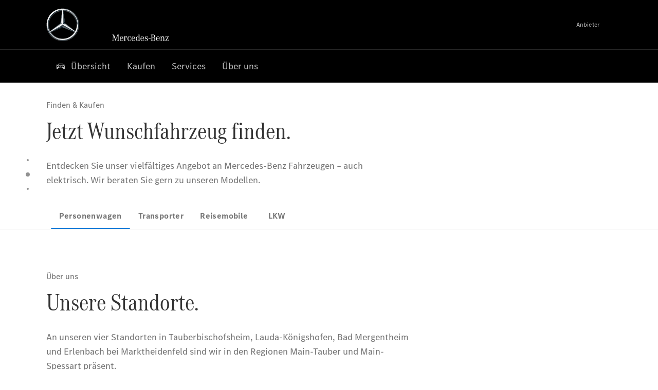

--- FILE ---
content_type: image/svg+xml
request_url: https://assets.oneweb.mercedes-benz.com/plugin/workbench/assets/4.7.1/icons/pinterest.svg
body_size: 504
content:
<svg xmlns="http://www.w3.org/2000/svg" viewBox="0 0 22 22"><path d="M11 0C4.925 0 0 4.925 0 11c0 4.66 2.899 8.64 6.991 10.243-.096-.87-.183-2.205.038-3.155.2-.858 1.29-5.468 1.29-5.468s-.329-.659-.329-1.633c0-1.53.887-2.671 1.99-2.671.938 0 1.392.705 1.392 1.55 0 .944-.601 2.355-.911 3.662-.259 1.095.549 1.988 1.629 1.988 1.955 0 3.458-2.061 3.458-5.037 0-2.634-1.892-4.475-4.595-4.475-3.13 0-4.967 2.348-4.967 4.774 0 .945.364 1.959.819 2.51.09.109.103.204.076.315-.084.347-.269 1.095-.306 1.247-.048.201-.159.244-.368.147-1.374-.64-2.233-2.648-2.233-4.261 0-3.47 2.521-6.657 7.268-6.657 3.816 0 6.781 2.719 6.781 6.353 0 3.791-2.39 6.842-5.708 6.842-1.115 0-2.162-.579-2.521-1.263 0 0-.552 2.1-.685 2.615-.248.955-.919 2.153-1.367 2.884 1.03.318 2.124.49 3.258.49 6.075 0 11-4.925 11-11S17.075 0 11 0z"/></svg>


--- FILE ---
content_type: application/javascript
request_url: https://assets.oneweb.mercedes-benz.com/plugin/dlc-seamless/dh-io-dlc-3.16.0/main.js
body_size: 151269
content:
var iu=Object.defineProperty;var lu=(e,t,a)=>t in e?iu(e,t,{enumerable:!0,configurable:!0,writable:!0,value:a}):e[t]=a;var Qe=(e,t,a)=>lu(e,typeof t!="symbol"?t+"":t,a);import*as gr from"vue";import{hasInjectionContext as cl,inject as Xs,ref as M,reactive as cu,effectScope as Us,isRef as Ma,isReactive as Ds,toRaw as ul,getCurrentScope as dl,onScopeDispose as Yl,watch as _e,nextTick as Sl,toRefs as Je,markRaw as Tl,computed as D,toRef as uu,shallowRef as du,onMounted as yt,onUnmounted as oa,defineComponent as oe,h as bs,Fragment as ie,createVNode as x,Text as Yu,unref as R,getCurrentInstance as Su,useSSRContext as Tu,createBlock as Ce,openBlock as L,resolveDynamicComponent as gn,mergeProps as _u,withKeys as Ke,withModifiers as Fe,withCtx as Ue,createElementBlock as X,createCommentVNode as Q,normalizeClass as ue,renderList as je,createElementVNode as N,toDisplayString as ee,renderSlot as lr,useTemplateRef as dt,createTextVNode as Vt,normalizeStyle as ya,onBeforeMount as cr,createApp as _l,defineAsyncComponent as Wu,createStaticVNode as Eu,Teleport as fu,withDirectives as Po,vShow as $o,Transition as mu}from"vue";import{initializeLogger as ur}from"@seamless/logger";import{SeamlessConnection as pu,initializeStore as Wl}from"@seamless/store";/**
 * @preserve
 * Licenses of bundled dependencies can be found in dependencies-licenses.txt
 *//*!
 * pinia v3.0.4
 * (c) 2025 Eduardo San Martin Morote
 * @license MIT
 */let Ns;const dr=e=>Ns=e,Iu=()=>cl()&&Xs(vs)||Ns,vs=Symbol();function Qr(e){return e&&typeof e=="object"&&Object.prototype.toString.call(e)==="[object Object]"&&typeof e.toJSON!="function"}var dn;(function(e){e.direct="direct",e.patchObject="patch object",e.patchFunction="patch function"})(dn||(dn={}));function Au(){const e=Us(!0),t=e.run(()=>M({}));let a=[],n=[];const r=Tl({install(s){dr(r),r._a=s,s.provide(vs,r),s.config.globalProperties.$pinia=r,n.forEach(o=>a.push(o)),n=[]},use(s){return this._a?a.push(s):n.push(s),this},_p:a,_a:null,_e:e,_s:new Map,state:t});return r}const El=()=>{};function Zo(e,t,a,n=El){e.add(t);const r=()=>{e.delete(t)&&n()};return!a&&dl()&&Yl(r),r}function Za(e,...t){e.forEach(a=>{a(...t)})}const hu=e=>e(),ko=Symbol(),Xr=Symbol();function Jr(e,t){e instanceof Map&&t instanceof Map?t.forEach((a,n)=>e.set(n,a)):e instanceof Set&&t instanceof Set&&t.forEach(e.add,e);for(const a in t){if(!t.hasOwnProperty(a))continue;const n=t[a],r=e[a];Qr(r)&&Qr(n)&&e.hasOwnProperty(a)&&!Ma(n)&&!Ds(n)?e[a]=Jr(r,n):e[a]=n}return e}const Cu=Symbol();function Vu(e){return!Qr(e)||!Object.prototype.hasOwnProperty.call(e,Cu)}const{assign:ca}=Object;function Ru(e){return!!(Ma(e)&&e.effect)}function Lu(e,t,a,n){const{state:r,actions:s,getters:o}=t,i=a.state.value[e];let l;function c(){i||(a.state.value[e]=r?r():{});const u=Je(a.state.value[e]);return ca(u,s,Object.keys(o||{}).reduce((d,S)=>(d[S]=Tl(D(()=>{dr(a);const m=a._s.get(e);return o[S].call(m,m)})),d),{}))}return l=fl(e,c,t,a,n,!0),l}function fl(e,t,a={},n,r,s){let o;const i=ca({actions:{}},a),l={deep:!0};let c,u,d=new Set,S=new Set,m;const h=n.state.value[e];!s&&!h&&(n.state.value[e]={}),M({});let I;function E(O){let P;c=u=!1,typeof O=="function"?(O(n.state.value[e]),P={type:dn.patchFunction,storeId:e,events:m}):(Jr(n.state.value[e],O),P={type:dn.patchObject,payload:O,storeId:e,events:m});const K=I=Symbol();Sl().then(()=>{I===K&&(c=!0)}),u=!0,Za(d,P,n.state.value[e])}const Y=s?function(){const{state:P}=a,K=P?P():{};this.$patch(w=>{ca(w,K)})}:El;function T(){o.stop(),d.clear(),S.clear(),n._s.delete(e)}const f=(O,P="")=>{if(ko in O)return O[Xr]=P,O;const K=function(){dr(n);const w=Array.from(arguments),B=new Set,J=new Set;function Z(z){B.add(z)}function k(z){J.add(z)}Za(S,{args:w,name:K[Xr],store:A,after:Z,onError:k});let F;try{F=O.apply(this&&this.$id===e?this:A,w)}catch(z){throw Za(J,z),z}return F instanceof Promise?F.then(z=>(Za(B,z),z)).catch(z=>(Za(J,z),Promise.reject(z))):(Za(B,F),F)};return K[ko]=!0,K[Xr]=P,K},_={_p:n,$id:e,$onAction:Zo.bind(null,S),$patch:E,$reset:Y,$subscribe(O,P={}){const K=Zo(d,O,P.detached,()=>w()),w=o.run(()=>_e(()=>n.state.value[e],B=>{(P.flush==="sync"?u:c)&&O({storeId:e,type:dn.direct,events:m},B)},ca({},l,P)));return K},$dispose:T},A=cu(_);n._s.set(e,A);const C=(n._a&&n._a.runWithContext||hu)(()=>n._e.run(()=>(o=Us()).run(()=>t({action:f}))));for(const O in C){const P=C[O];if(Ma(P)&&!Ru(P)||Ds(P))s||(h&&Vu(P)&&(Ma(P)?P.value=h[O]:Jr(P,h[O])),n.state.value[e][O]=P);else if(typeof P=="function"){const K=f(P,O);C[O]=K,i.actions[O]=P}}return ca(A,C),ca(ul(A),C),Object.defineProperty(A,"$state",{get:()=>n.state.value[e],set:O=>{E(P=>{ca(P,O)})}}),n._p.forEach(O=>{ca(A,o.run(()=>O({store:A,app:n._a,pinia:n,options:i})))}),h&&s&&a.hydrate&&a.hydrate(A.$state,h),c=!0,u=!0,A}/*! #__NO_SIDE_EFFECTS__ */function za(e,t,a){let n;const r=typeof t=="function";n=r?a:t;function s(o,i){const l=cl();return o=o||(l?Xs(vs,null):null),o&&dr(o),o=Ns,o._s.has(e)||(r?fl(e,t,n,o):Lu(e,n,o)),o._s.get(e)}return s.$id=e,s}function H(e){const t=ul(e),a={};for(const n in t){const r=t[n];r.effect?a[n]=D({get:()=>e[n],set(s){e[n]=s}}):(Ma(r)||Ds(r))&&(a[n]=uu(e,n))}return a}/*!
  * shared v11.2.2
  * (c) 2025 kazuya kawaguchi
  * Released under the MIT License.
  */function gu(e,t){typeof console<"u"&&(console.warn("[intlify] "+e),t&&console.warn(t.stack))}const Jn=typeof window<"u",ma=(e,t=!1)=>t?Symbol.for(e):Symbol(e),Xu=(e,t,a)=>Uu({l:e,k:t,s:a}),Uu=e=>JSON.stringify(e).replace(/\u2028/g,"\\u2028").replace(/\u2029/g,"\\u2029").replace(/\u0027/g,"\\u0027"),et=e=>typeof e=="number"&&isFinite(e),Du=e=>Os(e)==="[object Date]",Qa=e=>Os(e)==="[object RegExp]",Yr=e=>We(e)&&Object.keys(e).length===0,tt=Object.assign,bu=Object.create,ve=(e=null)=>bu(e);let wo;const Ua=()=>wo||(wo=typeof globalThis<"u"?globalThis:typeof self<"u"?self:typeof window<"u"?window:typeof global<"u"?global:ve());function Bo(e){return e.replace(/&/g,"&amp;").replace(/</g,"&lt;").replace(/>/g,"&gt;").replace(/"/g,"&quot;").replace(/'/g,"&apos;").replace(/\//g,"&#x2F;").replace(/=/g,"&#x3D;")}function Go(e){return e.replace(/&(?![a-zA-Z0-9#]{2,6};)/g,"&amp;").replace(/"/g,"&quot;").replace(/'/g,"&apos;").replace(/</g,"&lt;").replace(/>/g,"&gt;")}function Nu(e){return e=e.replace(/(\w+)\s*=\s*"([^"]*)"/g,(n,r,s)=>`${r}="${Go(s)}"`),e=e.replace(/(\w+)\s*=\s*'([^']*)'/g,(n,r,s)=>`${r}='${Go(s)}'`),/\s*on\w+\s*=\s*["']?[^"'>]+["']?/gi.test(e)&&(e=e.replace(/(\s+)(on)(\w+\s*=)/gi,"$1&#111;n$3")),[/(\s+(?:href|src|action|formaction)\s*=\s*["']?)\s*javascript:/gi,/(style\s*=\s*["'][^"']*url\s*\(\s*)javascript:/gi].forEach(n=>{e=e.replace(n,"$1javascript&#58;")}),e}const vu=Object.prototype.hasOwnProperty;function Ot(e,t){return vu.call(e,t)}const xe=Array.isArray,$e=e=>typeof e=="function",te=e=>typeof e=="string",Ve=e=>typeof e=="boolean",Le=e=>e!==null&&typeof e=="object",Ou=e=>Le(e)&&$e(e.then)&&$e(e.catch),ml=Object.prototype.toString,Os=e=>ml.call(e),We=e=>Os(e)==="[object Object]",Mu=e=>e==null?"":xe(e)||We(e)&&e.toString===ml?JSON.stringify(e,null,2):String(e);function Ms(e,t=""){return e.reduce((a,n,r)=>r===0?a+n:a+t+n,"")}const On=e=>!Le(e)||xe(e);function Hn(e,t){if(On(e)||On(t))throw new Error("Invalid value");const a=[{src:e,des:t}];for(;a.length;){const{src:n,des:r}=a.pop();Object.keys(n).forEach(s=>{s!=="__proto__"&&(Le(n[s])&&!Le(r[s])&&(r[s]=Array.isArray(n[s])?[]:ve()),On(r[s])||On(n[s])?r[s]=n[s]:a.push({src:n[s],des:r[s]}))})}}/*!
  * message-compiler v11.2.2
  * (c) 2025 kazuya kawaguchi
  * Released under the MIT License.
  */function yu(e,t,a){return{line:e,column:t,offset:a}}function jr(e,t,a){return{start:e,end:t}}const ge={EXPECTED_TOKEN:1,INVALID_TOKEN_IN_PLACEHOLDER:2,UNTERMINATED_SINGLE_QUOTE_IN_PLACEHOLDER:3,UNKNOWN_ESCAPE_SEQUENCE:4,INVALID_UNICODE_ESCAPE_SEQUENCE:5,UNBALANCED_CLOSING_BRACE:6,UNTERMINATED_CLOSING_BRACE:7,EMPTY_PLACEHOLDER:8,NOT_ALLOW_NEST_PLACEHOLDER:9,INVALID_LINKED_FORMAT:10,MUST_HAVE_MESSAGES_IN_PLURAL:11,UNEXPECTED_EMPTY_LINKED_MODIFIER:12,UNEXPECTED_EMPTY_LINKED_KEY:13,UNEXPECTED_LEXICAL_ANALYSIS:14},Pu=17;function Sr(e,t,a={}){const{domain:n,messages:r,args:s}=a,o=e,i=new SyntaxError(String(o));return i.code=e,t&&(i.location=t),i.domain=n,i}function $u(e){throw e}const wt=" ",Zu="\r",ct=`
`,ku="\u2028",wu="\u2029";function Bu(e){const t=e;let a=0,n=1,r=1,s=0;const o=C=>t[C]===Zu&&t[C+1]===ct,i=C=>t[C]===ct,l=C=>t[C]===wu,c=C=>t[C]===ku,u=C=>o(C)||i(C)||l(C)||c(C),d=()=>a,S=()=>n,m=()=>r,h=()=>s,I=C=>o(C)||l(C)||c(C)?ct:t[C],E=()=>I(a),Y=()=>I(a+s);function T(){return s=0,u(a)&&(n++,r=0),o(a)&&a++,a++,r++,t[a]}function f(){return o(a+s)&&s++,s++,t[a+s]}function _(){a=0,n=1,r=1,s=0}function A(C=0){s=C}function V(){const C=a+s;for(;C!==a;)T();s=0}return{index:d,line:S,column:m,peekOffset:h,charAt:I,currentChar:E,currentPeek:Y,next:T,peek:f,reset:_,resetPeek:A,skipToPeek:V}}const ea=void 0,Gu=".",Ko="'",Ku="tokenizer";function Fu(e,t={}){const a=t.location!==!1,n=Bu(e),r=()=>n.index(),s=()=>yu(n.line(),n.column(),n.index()),o=s(),i=r(),l={currentType:13,offset:i,startLoc:o,endLoc:o,lastType:13,lastOffset:i,lastStartLoc:o,lastEndLoc:o,braceNest:0,inLinked:!1,text:""},c=()=>l,{onError:u}=t;function d(p,W,U,...y){const G=c();if(W.column+=U,W.offset+=U,u){const ne=a?jr(G.startLoc,W):null,v=Sr(p,ne,{domain:Ku,args:y});u(v)}}function S(p,W,U){p.endLoc=s(),p.currentType=W;const y={type:W};return a&&(y.loc=jr(p.startLoc,p.endLoc)),U!=null&&(y.value=U),y}const m=p=>S(p,13);function h(p,W){return p.currentChar()===W?(p.next(),W):(d(ge.EXPECTED_TOKEN,s(),0,W),"")}function I(p){let W="";for(;p.currentPeek()===wt||p.currentPeek()===ct;)W+=p.currentPeek(),p.peek();return W}function E(p){const W=I(p);return p.skipToPeek(),W}function Y(p){if(p===ea)return!1;const W=p.charCodeAt(0);return W>=97&&W<=122||W>=65&&W<=90||W===95}function T(p){if(p===ea)return!1;const W=p.charCodeAt(0);return W>=48&&W<=57}function f(p,W){const{currentType:U}=W;if(U!==2)return!1;I(p);const y=Y(p.currentPeek());return p.resetPeek(),y}function _(p,W){const{currentType:U}=W;if(U!==2)return!1;I(p);const y=p.currentPeek()==="-"?p.peek():p.currentPeek(),G=T(y);return p.resetPeek(),G}function A(p,W){const{currentType:U}=W;if(U!==2)return!1;I(p);const y=p.currentPeek()===Ko;return p.resetPeek(),y}function V(p,W){const{currentType:U}=W;if(U!==7)return!1;I(p);const y=p.currentPeek()===".";return p.resetPeek(),y}function C(p,W){const{currentType:U}=W;if(U!==8)return!1;I(p);const y=Y(p.currentPeek());return p.resetPeek(),y}function O(p,W){const{currentType:U}=W;if(!(U===7||U===11))return!1;I(p);const y=p.currentPeek()===":";return p.resetPeek(),y}function P(p,W){const{currentType:U}=W;if(U!==9)return!1;const y=()=>{const ne=p.currentPeek();return ne==="{"?Y(p.peek()):ne==="@"||ne==="|"||ne===":"||ne==="."||ne===wt||!ne?!1:ne===ct?(p.peek(),y()):w(p,!1)},G=y();return p.resetPeek(),G}function K(p){I(p);const W=p.currentPeek()==="|";return p.resetPeek(),W}function w(p,W=!0){const U=(G=!1,ne="")=>{const v=p.currentPeek();return v==="{"||v==="@"||!v?G:v==="|"?!(ne===wt||ne===ct):v===wt?(p.peek(),U(!0,wt)):v===ct?(p.peek(),U(!0,ct)):!0},y=U();return W&&p.resetPeek(),y}function B(p,W){const U=p.currentChar();return U===ea?ea:W(U)?(p.next(),U):null}function J(p){const W=p.charCodeAt(0);return W>=97&&W<=122||W>=65&&W<=90||W>=48&&W<=57||W===95||W===36}function Z(p){return B(p,J)}function k(p){const W=p.charCodeAt(0);return W>=97&&W<=122||W>=65&&W<=90||W>=48&&W<=57||W===95||W===36||W===45}function F(p){return B(p,k)}function z(p){const W=p.charCodeAt(0);return W>=48&&W<=57}function le(p){return B(p,z)}function ce(p){const W=p.charCodeAt(0);return W>=48&&W<=57||W>=65&&W<=70||W>=97&&W<=102}function he(p){return B(p,ce)}function Re(p){let W="",U="";for(;W=le(p);)U+=W;return U}function Ye(p){let W="";for(;;){const U=p.currentChar();if(U==="{"||U==="}"||U==="@"||U==="|"||!U)break;if(U===wt||U===ct)if(w(p))W+=U,p.next();else{if(K(p))break;W+=U,p.next()}else W+=U,p.next()}return W}function be(p){E(p);let W="",U="";for(;W=F(p);)U+=W;const y=p.currentChar();if(y&&y!=="}"&&y!==ea&&y!==wt&&y!==ct&&y!=="　"){const G=He(p);return d(ge.INVALID_TOKEN_IN_PLACEHOLDER,s(),0,U+G),U+G}return p.currentChar()===ea&&d(ge.UNTERMINATED_CLOSING_BRACE,s(),0),U}function j(p){E(p);let W="";return p.currentChar()==="-"?(p.next(),W+=`-${Re(p)}`):W+=Re(p),p.currentChar()===ea&&d(ge.UNTERMINATED_CLOSING_BRACE,s(),0),W}function Se(p){return p!==Ko&&p!==ct}function De(p){E(p),h(p,"'");let W="",U="";for(;W=B(p,Se);)W==="\\"?U+=me(p):U+=W;const y=p.currentChar();return y===ct||y===ea?(d(ge.UNTERMINATED_SINGLE_QUOTE_IN_PLACEHOLDER,s(),0),y===ct&&(p.next(),h(p,"'")),U):(h(p,"'"),U)}function me(p){const W=p.currentChar();switch(W){case"\\":case"'":return p.next(),`\\${W}`;case"u":return ke(p,W,4);case"U":return ke(p,W,6);default:return d(ge.UNKNOWN_ESCAPE_SEQUENCE,s(),0,W),""}}function ke(p,W,U){h(p,W);let y="";for(let G=0;G<U;G++){const ne=he(p);if(!ne){d(ge.INVALID_UNICODE_ESCAPE_SEQUENCE,s(),0,`\\${W}${y}${p.currentChar()}`);break}y+=ne}return`\\${W}${y}`}function we(p){return p!=="{"&&p!=="}"&&p!==wt&&p!==ct}function He(p){E(p);let W="",U="";for(;W=B(p,we);)U+=W;return U}function st(p){let W="",U="";for(;W=Z(p);)U+=W;return U}function _t(p){const W=U=>{const y=p.currentChar();return y==="{"||y==="@"||y==="|"||y==="("||y===")"||!y||y===wt?U:(U+=y,p.next(),W(U))};return W("")}function Yt(p){E(p);const W=h(p,"|");return E(p),W}function it(p,W){let U=null;switch(p.currentChar()){case"{":return W.braceNest>=1&&d(ge.NOT_ALLOW_NEST_PLACEHOLDER,s(),0),p.next(),U=S(W,2,"{"),E(p),W.braceNest++,U;case"}":return W.braceNest>0&&W.currentType===2&&d(ge.EMPTY_PLACEHOLDER,s(),0),p.next(),U=S(W,3,"}"),W.braceNest--,W.braceNest>0&&E(p),W.inLinked&&W.braceNest===0&&(W.inLinked=!1),U;case"@":return W.braceNest>0&&d(ge.UNTERMINATED_CLOSING_BRACE,s(),0),U=Wt(p,W)||m(W),W.braceNest=0,U;default:{let G=!0,ne=!0,v=!0;if(K(p))return W.braceNest>0&&d(ge.UNTERMINATED_CLOSING_BRACE,s(),0),U=S(W,1,Yt(p)),W.braceNest=0,W.inLinked=!1,U;if(W.braceNest>0&&(W.currentType===4||W.currentType===5||W.currentType===6))return d(ge.UNTERMINATED_CLOSING_BRACE,s(),0),W.braceNest=0,It(p,W);if(G=f(p,W))return U=S(W,4,be(p)),E(p),U;if(ne=_(p,W))return U=S(W,5,j(p)),E(p),U;if(v=A(p,W))return U=S(W,6,De(p)),E(p),U;if(!G&&!ne&&!v)return U=S(W,12,He(p)),d(ge.INVALID_TOKEN_IN_PLACEHOLDER,s(),0,U.value),E(p),U;break}}return U}function Wt(p,W){const{currentType:U}=W;let y=null;const G=p.currentChar();switch((U===7||U===8||U===11||U===9)&&(G===ct||G===wt)&&d(ge.INVALID_LINKED_FORMAT,s(),0),G){case"@":return p.next(),y=S(W,7,"@"),W.inLinked=!0,y;case".":return E(p),p.next(),S(W,8,".");case":":return E(p),p.next(),S(W,9,":");default:return K(p)?(y=S(W,1,Yt(p)),W.braceNest=0,W.inLinked=!1,y):V(p,W)||O(p,W)?(E(p),Wt(p,W)):C(p,W)?(E(p),S(W,11,st(p))):P(p,W)?(E(p),G==="{"?it(p,W)||y:S(W,10,_t(p))):(U===7&&d(ge.INVALID_LINKED_FORMAT,s(),0),W.braceNest=0,W.inLinked=!1,It(p,W))}}function It(p,W){let U={type:13};if(W.braceNest>0)return it(p,W)||m(W);if(W.inLinked)return Wt(p,W)||m(W);switch(p.currentChar()){case"{":return it(p,W)||m(W);case"}":return d(ge.UNBALANCED_CLOSING_BRACE,s(),0),p.next(),S(W,3,"}");case"@":return Wt(p,W)||m(W);default:{if(K(p))return U=S(W,1,Yt(p)),W.braceNest=0,W.inLinked=!1,U;if(w(p))return S(W,0,Ye(p));break}}return U}function q(){const{currentType:p,offset:W,startLoc:U,endLoc:y}=l;return l.lastType=p,l.lastOffset=W,l.lastStartLoc=U,l.lastEndLoc=y,l.offset=r(),l.startLoc=s(),n.currentChar()===ea?S(l,13):It(n,l)}return{nextToken:q,currentOffset:r,currentPosition:s,context:c}}const Hu="parser",xu=/(?:\\\\|\\'|\\u([0-9a-fA-F]{4})|\\U([0-9a-fA-F]{6}))/g;function Qu(e,t,a){switch(e){case"\\\\":return"\\";case"\\'":return"'";default:{const n=parseInt(t||a,16);return n<=55295||n>=57344?String.fromCodePoint(n):"�"}}}function Ju(e={}){const t=e.location!==!1,{onError:a}=e;function n(Y,T,f,_,...A){const V=Y.currentPosition();if(V.offset+=_,V.column+=_,a){const C=t?jr(f,V):null,O=Sr(T,C,{domain:Hu,args:A});a(O)}}function r(Y,T,f){const _={type:Y};return t&&(_.start=T,_.end=T,_.loc={start:f,end:f}),_}function s(Y,T,f,_){t&&(Y.end=T,Y.loc&&(Y.loc.end=f))}function o(Y,T){const f=Y.context(),_=r(3,f.offset,f.startLoc);return _.value=T,s(_,Y.currentOffset(),Y.currentPosition()),_}function i(Y,T){const f=Y.context(),{lastOffset:_,lastStartLoc:A}=f,V=r(5,_,A);return V.index=parseInt(T,10),Y.nextToken(),s(V,Y.currentOffset(),Y.currentPosition()),V}function l(Y,T){const f=Y.context(),{lastOffset:_,lastStartLoc:A}=f,V=r(4,_,A);return V.key=T,Y.nextToken(),s(V,Y.currentOffset(),Y.currentPosition()),V}function c(Y,T){const f=Y.context(),{lastOffset:_,lastStartLoc:A}=f,V=r(9,_,A);return V.value=T.replace(xu,Qu),Y.nextToken(),s(V,Y.currentOffset(),Y.currentPosition()),V}function u(Y){const T=Y.nextToken(),f=Y.context(),{lastOffset:_,lastStartLoc:A}=f,V=r(8,_,A);return T.type!==11?(n(Y,ge.UNEXPECTED_EMPTY_LINKED_MODIFIER,f.lastStartLoc,0),V.value="",s(V,_,A),{nextConsumeToken:T,node:V}):(T.value==null&&n(Y,ge.UNEXPECTED_LEXICAL_ANALYSIS,f.lastStartLoc,0,Bt(T)),V.value=T.value||"",s(V,Y.currentOffset(),Y.currentPosition()),{node:V})}function d(Y,T){const f=Y.context(),_=r(7,f.offset,f.startLoc);return _.value=T,s(_,Y.currentOffset(),Y.currentPosition()),_}function S(Y){const T=Y.context(),f=r(6,T.offset,T.startLoc);let _=Y.nextToken();if(_.type===8){const A=u(Y);f.modifier=A.node,_=A.nextConsumeToken||Y.nextToken()}switch(_.type!==9&&n(Y,ge.UNEXPECTED_LEXICAL_ANALYSIS,T.lastStartLoc,0,Bt(_)),_=Y.nextToken(),_.type===2&&(_=Y.nextToken()),_.type){case 10:_.value==null&&n(Y,ge.UNEXPECTED_LEXICAL_ANALYSIS,T.lastStartLoc,0,Bt(_)),f.key=d(Y,_.value||"");break;case 4:_.value==null&&n(Y,ge.UNEXPECTED_LEXICAL_ANALYSIS,T.lastStartLoc,0,Bt(_)),f.key=l(Y,_.value||"");break;case 5:_.value==null&&n(Y,ge.UNEXPECTED_LEXICAL_ANALYSIS,T.lastStartLoc,0,Bt(_)),f.key=i(Y,_.value||"");break;case 6:_.value==null&&n(Y,ge.UNEXPECTED_LEXICAL_ANALYSIS,T.lastStartLoc,0,Bt(_)),f.key=c(Y,_.value||"");break;default:{n(Y,ge.UNEXPECTED_EMPTY_LINKED_KEY,T.lastStartLoc,0);const A=Y.context(),V=r(7,A.offset,A.startLoc);return V.value="",s(V,A.offset,A.startLoc),f.key=V,s(f,A.offset,A.startLoc),{nextConsumeToken:_,node:f}}}return s(f,Y.currentOffset(),Y.currentPosition()),{node:f}}function m(Y){const T=Y.context(),f=T.currentType===1?Y.currentOffset():T.offset,_=T.currentType===1?T.endLoc:T.startLoc,A=r(2,f,_);A.items=[];let V=null;do{const P=V||Y.nextToken();switch(V=null,P.type){case 0:P.value==null&&n(Y,ge.UNEXPECTED_LEXICAL_ANALYSIS,T.lastStartLoc,0,Bt(P)),A.items.push(o(Y,P.value||""));break;case 5:P.value==null&&n(Y,ge.UNEXPECTED_LEXICAL_ANALYSIS,T.lastStartLoc,0,Bt(P)),A.items.push(i(Y,P.value||""));break;case 4:P.value==null&&n(Y,ge.UNEXPECTED_LEXICAL_ANALYSIS,T.lastStartLoc,0,Bt(P)),A.items.push(l(Y,P.value||""));break;case 6:P.value==null&&n(Y,ge.UNEXPECTED_LEXICAL_ANALYSIS,T.lastStartLoc,0,Bt(P)),A.items.push(c(Y,P.value||""));break;case 7:{const K=S(Y);A.items.push(K.node),V=K.nextConsumeToken||null;break}}}while(T.currentType!==13&&T.currentType!==1);const C=T.currentType===1?T.lastOffset:Y.currentOffset(),O=T.currentType===1?T.lastEndLoc:Y.currentPosition();return s(A,C,O),A}function h(Y,T,f,_){const A=Y.context();let V=_.items.length===0;const C=r(1,T,f);C.cases=[],C.cases.push(_);do{const O=m(Y);V||(V=O.items.length===0),C.cases.push(O)}while(A.currentType!==13);return V&&n(Y,ge.MUST_HAVE_MESSAGES_IN_PLURAL,f,0),s(C,Y.currentOffset(),Y.currentPosition()),C}function I(Y){const T=Y.context(),{offset:f,startLoc:_}=T,A=m(Y);return T.currentType===13?A:h(Y,f,_,A)}function E(Y){const T=Fu(Y,tt({},e)),f=T.context(),_=r(0,f.offset,f.startLoc);return t&&_.loc&&(_.loc.source=Y),_.body=I(T),e.onCacheKey&&(_.cacheKey=e.onCacheKey(Y)),f.currentType!==13&&n(T,ge.UNEXPECTED_LEXICAL_ANALYSIS,f.lastStartLoc,0,Y[f.offset]||""),s(_,T.currentOffset(),T.currentPosition()),_}return{parse:E}}function Bt(e){if(e.type===13)return"EOF";const t=(e.value||"").replace(/\r?\n/gu,"\\n");return t.length>10?t.slice(0,9)+"…":t}function ju(e,t={}){const a={ast:e,helpers:new Set};return{context:()=>a,helper:s=>(a.helpers.add(s),s)}}function Fo(e,t){for(let a=0;a<e.length;a++)ys(e[a],t)}function ys(e,t){switch(e.type){case 1:Fo(e.cases,t),t.helper("plural");break;case 2:Fo(e.items,t);break;case 6:{ys(e.key,t),t.helper("linked"),t.helper("type");break}case 5:t.helper("interpolate"),t.helper("list");break;case 4:t.helper("interpolate"),t.helper("named");break}}function zu(e,t={}){const a=ju(e);a.helper("normalize"),e.body&&ys(e.body,a);const n=a.context();e.helpers=Array.from(n.helpers)}function qu(e){const t=e.body;return t.type===2?Ho(t):t.cases.forEach(a=>Ho(a)),e}function Ho(e){if(e.items.length===1){const t=e.items[0];(t.type===3||t.type===9)&&(e.static=t.value,delete t.value)}else{const t=[];for(let a=0;a<e.items.length;a++){const n=e.items[a];if(!(n.type===3||n.type===9)||n.value==null)break;t.push(n.value)}if(t.length===e.items.length){e.static=Ms(t);for(let a=0;a<e.items.length;a++){const n=e.items[a];(n.type===3||n.type===9)&&delete n.value}}}}function Ga(e){switch(e.t=e.type,e.type){case 0:{const t=e;Ga(t.body),t.b=t.body,delete t.body;break}case 1:{const t=e,a=t.cases;for(let n=0;n<a.length;n++)Ga(a[n]);t.c=a,delete t.cases;break}case 2:{const t=e,a=t.items;for(let n=0;n<a.length;n++)Ga(a[n]);t.i=a,delete t.items,t.static&&(t.s=t.static,delete t.static);break}case 3:case 9:case 8:case 7:{const t=e;t.value&&(t.v=t.value,delete t.value);break}case 6:{const t=e;Ga(t.key),t.k=t.key,delete t.key,t.modifier&&(Ga(t.modifier),t.m=t.modifier,delete t.modifier);break}case 5:{const t=e;t.i=t.index,delete t.index;break}case 4:{const t=e;t.k=t.key,delete t.key;break}}delete e.type}function ed(e,t){const{filename:a,breakLineCode:n,needIndent:r}=t,s=t.location!==!1,o={filename:a,code:"",column:1,line:1,offset:0,map:void 0,breakLineCode:n,needIndent:r,indentLevel:0};s&&e.loc&&(o.source=e.loc.source);const i=()=>o;function l(I,E){o.code+=I}function c(I,E=!0){const Y=E?n:"";l(r?Y+"  ".repeat(I):Y)}function u(I=!0){const E=++o.indentLevel;I&&c(E)}function d(I=!0){const E=--o.indentLevel;I&&c(E)}function S(){c(o.indentLevel)}return{context:i,push:l,indent:u,deindent:d,newline:S,helper:I=>`_${I}`,needIndent:()=>o.needIndent}}function td(e,t){const{helper:a}=e;e.push(`${a("linked")}(`),Ja(e,t.key),t.modifier?(e.push(", "),Ja(e,t.modifier),e.push(", _type")):e.push(", undefined, _type"),e.push(")")}function ad(e,t){const{helper:a,needIndent:n}=e;e.push(`${a("normalize")}([`),e.indent(n());const r=t.items.length;for(let s=0;s<r&&(Ja(e,t.items[s]),s!==r-1);s++)e.push(", ");e.deindent(n()),e.push("])")}function nd(e,t){const{helper:a,needIndent:n}=e;if(t.cases.length>1){e.push(`${a("plural")}([`),e.indent(n());const r=t.cases.length;for(let s=0;s<r&&(Ja(e,t.cases[s]),s!==r-1);s++)e.push(", ");e.deindent(n()),e.push("])")}}function rd(e,t){t.body?Ja(e,t.body):e.push("null")}function Ja(e,t){const{helper:a}=e;switch(t.type){case 0:rd(e,t);break;case 1:nd(e,t);break;case 2:ad(e,t);break;case 6:td(e,t);break;case 8:e.push(JSON.stringify(t.value),t);break;case 7:e.push(JSON.stringify(t.value),t);break;case 5:e.push(`${a("interpolate")}(${a("list")}(${t.index}))`,t);break;case 4:e.push(`${a("interpolate")}(${a("named")}(${JSON.stringify(t.key)}))`,t);break;case 9:e.push(JSON.stringify(t.value),t);break;case 3:e.push(JSON.stringify(t.value),t);break}}const sd=(e,t={})=>{const a=te(t.mode)?t.mode:"normal",n=te(t.filename)?t.filename:"message.intl";t.sourceMap;const r=t.breakLineCode!=null?t.breakLineCode:a==="arrow"?";":`
`,s=t.needIndent?t.needIndent:a!=="arrow",o=e.helpers||[],i=ed(e,{filename:n,breakLineCode:r,needIndent:s});i.push(a==="normal"?"function __msg__ (ctx) {":"(ctx) => {"),i.indent(s),o.length>0&&(i.push(`const { ${Ms(o.map(u=>`${u}: _${u}`),", ")} } = ctx`),i.newline()),i.push("return "),Ja(i,e),i.deindent(s),i.push("}"),delete e.helpers;const{code:l,map:c}=i.context();return{ast:e,code:l,map:c?c.toJSON():void 0}};function od(e,t={}){const a=tt({},t),n=!!a.jit,r=!!a.minify,s=a.optimize==null?!0:a.optimize,i=Ju(a).parse(e);return n?(s&&qu(i),r&&Ga(i),{ast:i,code:""}):(zu(i,a),sd(i,a))}/*!
  * core-base v11.2.2
  * (c) 2025 kazuya kawaguchi
  * Released under the MIT License.
  */function id(){typeof __INTLIFY_PROD_DEVTOOLS__!="boolean"&&(Ua().__INTLIFY_PROD_DEVTOOLS__=!1),typeof __INTLIFY_DROP_MESSAGE_COMPILER__!="boolean"&&(Ua().__INTLIFY_DROP_MESSAGE_COMPILER__=!1)}function Qt(e){return Le(e)&&Ps(e)===0&&(Ot(e,"b")||Ot(e,"body"))}const pl=["b","body"];function ld(e){return pa(e,pl)}const Il=["c","cases"];function cd(e){return pa(e,Il,[])}const Al=["s","static"];function ud(e){return pa(e,Al)}const hl=["i","items"];function dd(e){return pa(e,hl,[])}const Cl=["t","type"];function Ps(e){return pa(e,Cl)}const Vl=["v","value"];function Mn(e,t){const a=pa(e,Vl);if(a!=null)return a;throw Sn(t)}const Rl=["m","modifier"];function Yd(e){return pa(e,Rl)}const Ll=["k","key"];function Sd(e){const t=pa(e,Ll);if(t)return t;throw Sn(6)}function pa(e,t,a){for(let n=0;n<t.length;n++){const r=t[n];if(Ot(e,r)&&e[r]!=null)return e[r]}return a}const gl=[...pl,...Il,...Al,...hl,...Ll,...Rl,...Vl,...Cl];function Sn(e){return new Error(`unhandled node type: ${e}`)}function Ur(e){return a=>Td(a,e)}function Td(e,t){const a=ld(t);if(a==null)throw Sn(0);if(Ps(a)===1){const s=cd(a);return e.plural(s.reduce((o,i)=>[...o,xo(e,i)],[]))}else return xo(e,a)}function xo(e,t){const a=ud(t);if(a!=null)return e.type==="text"?a:e.normalize([a]);{const n=dd(t).reduce((r,s)=>[...r,zr(e,s)],[]);return e.normalize(n)}}function zr(e,t){const a=Ps(t);switch(a){case 3:return Mn(t,a);case 9:return Mn(t,a);case 4:{const n=t;if(Ot(n,"k")&&n.k)return e.interpolate(e.named(n.k));if(Ot(n,"key")&&n.key)return e.interpolate(e.named(n.key));throw Sn(a)}case 5:{const n=t;if(Ot(n,"i")&&et(n.i))return e.interpolate(e.list(n.i));if(Ot(n,"index")&&et(n.index))return e.interpolate(e.list(n.index));throw Sn(a)}case 6:{const n=t,r=Yd(n),s=Sd(n);return e.linked(zr(e,s),r?zr(e,r):void 0,e.type)}case 7:return Mn(t,a);case 8:return Mn(t,a);default:throw new Error(`unhandled node on format message part: ${a}`)}}const _d=e=>e;let yn=ve();function Wd(e,t={}){let a=!1;const n=t.onError||$u;return t.onError=r=>{a=!0,n(r)},{...od(e,t),detectError:a}}function Ed(e,t){if(!__INTLIFY_DROP_MESSAGE_COMPILER__&&te(e)){Ve(t.warnHtmlMessage)&&t.warnHtmlMessage;const n=(t.onCacheKey||_d)(e),r=yn[n];if(r)return r;const{ast:s,detectError:o}=Wd(e,{...t,location:!1,jit:!0}),i=Ur(s);return o?i:yn[n]=i}else{const a=e.cacheKey;if(a){const n=yn[a];return n||(yn[a]=Ur(e))}else return Ur(e)}}let Tn=null;function fd(e){Tn=e}function md(e,t,a){Tn&&Tn.emit("i18n:init",{timestamp:Date.now(),i18n:e,version:t,meta:a})}const pd=Id("function:translate");function Id(e){return t=>Tn&&Tn.emit(e,t)}const ra={INVALID_ARGUMENT:Pu,INVALID_DATE_ARGUMENT:18,INVALID_ISO_DATE_ARGUMENT:19,NOT_SUPPORT_LOCALE_PROMISE_VALUE:21,NOT_SUPPORT_LOCALE_ASYNC_FUNCTION:22,NOT_SUPPORT_LOCALE_TYPE:23},Ad=24;function sa(e){return Sr(e,null,void 0)}function $s(e,t){return t.locale!=null?Qo(t.locale):Qo(e.locale)}let Dr;function Qo(e){if(te(e))return e;if($e(e)){if(e.resolvedOnce&&Dr!=null)return Dr;if(e.constructor.name==="Function"){const t=e();if(Ou(t))throw sa(ra.NOT_SUPPORT_LOCALE_PROMISE_VALUE);return Dr=t}else throw sa(ra.NOT_SUPPORT_LOCALE_ASYNC_FUNCTION)}else throw sa(ra.NOT_SUPPORT_LOCALE_TYPE)}function hd(e,t,a){return[...new Set([a,...xe(t)?t:Le(t)?Object.keys(t):te(t)?[t]:[a]])]}function Xl(e,t,a){const n=te(a)?a:_n,r=e;r.__localeChainCache||(r.__localeChainCache=new Map);let s=r.__localeChainCache.get(n);if(!s){s=[];let o=[a];for(;xe(o);)o=Jo(s,o,t);const i=xe(t)||!We(t)?t:t.default?t.default:null;o=te(i)?[i]:i,xe(o)&&Jo(s,o,!1),r.__localeChainCache.set(n,s)}return s}function Jo(e,t,a){let n=!0;for(let r=0;r<t.length&&Ve(n);r++){const s=t[r];te(s)&&(n=Cd(e,t[r],a))}return n}function Cd(e,t,a){let n;const r=t.split("-");do{const s=r.join("-");n=Vd(e,s,a),r.splice(-1,1)}while(r.length&&n===!0);return n}function Vd(e,t,a){let n=!1;if(!e.includes(t)&&(n=!0,t)){n=t[t.length-1]!=="!";const r=t.replace(/!/g,"");e.push(r),(xe(a)||We(a))&&a[r]&&(n=a[r])}return n}const Ia=[];Ia[0]={w:[0],i:[3,0],"[":[4],o:[7]};Ia[1]={w:[1],".":[2],"[":[4],o:[7]};Ia[2]={w:[2],i:[3,0],0:[3,0]};Ia[3]={i:[3,0],0:[3,0],w:[1,1],".":[2,1],"[":[4,1],o:[7,1]};Ia[4]={"'":[5,0],'"':[6,0],"[":[4,2],"]":[1,3],o:8,l:[4,0]};Ia[5]={"'":[4,0],o:8,l:[5,0]};Ia[6]={'"':[4,0],o:8,l:[6,0]};const Rd=/^\s?(?:true|false|-?[\d.]+|'[^']*'|"[^"]*")\s?$/;function Ld(e){return Rd.test(e)}function gd(e){const t=e.charCodeAt(0),a=e.charCodeAt(e.length-1);return t===a&&(t===34||t===39)?e.slice(1,-1):e}function Xd(e){if(e==null)return"o";switch(e.charCodeAt(0)){case 91:case 93:case 46:case 34:case 39:return e;case 95:case 36:case 45:return"i";case 9:case 10:case 13:case 160:case 65279:case 8232:case 8233:return"w"}return"i"}function Ud(e){const t=e.trim();return e.charAt(0)==="0"&&isNaN(parseInt(e))?!1:Ld(t)?gd(t):"*"+t}function Dd(e){const t=[];let a=-1,n=0,r=0,s,o,i,l,c,u,d;const S=[];S[0]=()=>{o===void 0?o=i:o+=i},S[1]=()=>{o!==void 0&&(t.push(o),o=void 0)},S[2]=()=>{S[0](),r++},S[3]=()=>{if(r>0)r--,n=4,S[0]();else{if(r=0,o===void 0||(o=Ud(o),o===!1))return!1;S[1]()}};function m(){const h=e[a+1];if(n===5&&h==="'"||n===6&&h==='"')return a++,i="\\"+h,S[0](),!0}for(;n!==null;)if(a++,s=e[a],!(s==="\\"&&m())){if(l=Xd(s),d=Ia[n],c=d[l]||d.l||8,c===8||(n=c[0],c[1]!==void 0&&(u=S[c[1]],u&&(i=s,u()===!1))))return;if(n===7)return t}}const jo=new Map;function bd(e,t){return Le(e)?e[t]:null}function Nd(e,t){if(!Le(e))return null;let a=jo.get(t);if(a||(a=Dd(t),a&&jo.set(t,a)),!a)return null;const n=a.length;let r=e,s=0;for(;s<n;){const o=a[s];if(gl.includes(o)&&Qt(r))return null;const i=r[o];if(i===void 0||$e(r))return null;r=i,s++}return r}const vd="11.2.2",Tr=-1,_n="en-US",zo="",qo=e=>`${e.charAt(0).toLocaleUpperCase()}${e.substr(1)}`;function Od(){return{upper:(e,t)=>t==="text"&&te(e)?e.toUpperCase():t==="vnode"&&Le(e)&&"__v_isVNode"in e?e.children.toUpperCase():e,lower:(e,t)=>t==="text"&&te(e)?e.toLowerCase():t==="vnode"&&Le(e)&&"__v_isVNode"in e?e.children.toLowerCase():e,capitalize:(e,t)=>t==="text"&&te(e)?qo(e):t==="vnode"&&Le(e)&&"__v_isVNode"in e?qo(e.children):e}}let Ul;function Md(e){Ul=e}let Dl;function yd(e){Dl=e}let bl;function Pd(e){bl=e}let Nl=null;const $d=e=>{Nl=e},Zd=()=>Nl;let vl=null;const ei=e=>{vl=e},kd=()=>vl;let ti=0;function wd(e={}){const t=$e(e.onWarn)?e.onWarn:gu,a=te(e.version)?e.version:vd,n=te(e.locale)||$e(e.locale)?e.locale:_n,r=$e(n)?_n:n,s=xe(e.fallbackLocale)||We(e.fallbackLocale)||te(e.fallbackLocale)||e.fallbackLocale===!1?e.fallbackLocale:r,o=We(e.messages)?e.messages:br(r),i=We(e.datetimeFormats)?e.datetimeFormats:br(r),l=We(e.numberFormats)?e.numberFormats:br(r),c=tt(ve(),e.modifiers,Od()),u=e.pluralRules||ve(),d=$e(e.missing)?e.missing:null,S=Ve(e.missingWarn)||Qa(e.missingWarn)?e.missingWarn:!0,m=Ve(e.fallbackWarn)||Qa(e.fallbackWarn)?e.fallbackWarn:!0,h=!!e.fallbackFormat,I=!!e.unresolving,E=$e(e.postTranslation)?e.postTranslation:null,Y=We(e.processor)?e.processor:null,T=Ve(e.warnHtmlMessage)?e.warnHtmlMessage:!0,f=!!e.escapeParameter,_=$e(e.messageCompiler)?e.messageCompiler:Ul,A=$e(e.messageResolver)?e.messageResolver:Dl||bd,V=$e(e.localeFallbacker)?e.localeFallbacker:bl||hd,C=Le(e.fallbackContext)?e.fallbackContext:void 0,O=e,P=Le(O.__datetimeFormatters)?O.__datetimeFormatters:new Map,K=Le(O.__numberFormatters)?O.__numberFormatters:new Map,w=Le(O.__meta)?O.__meta:{};ti++;const B={version:a,cid:ti,locale:n,fallbackLocale:s,messages:o,modifiers:c,pluralRules:u,missing:d,missingWarn:S,fallbackWarn:m,fallbackFormat:h,unresolving:I,postTranslation:E,processor:Y,warnHtmlMessage:T,escapeParameter:f,messageCompiler:_,messageResolver:A,localeFallbacker:V,fallbackContext:C,onWarn:t,__meta:w};return B.datetimeFormats=i,B.numberFormats=l,B.__datetimeFormatters=P,B.__numberFormatters=K,__INTLIFY_PROD_DEVTOOLS__&&md(B,a,w),B}const br=e=>({[e]:ve()});function Zs(e,t,a,n,r){const{missing:s,onWarn:o}=e;if(s!==null){const i=s(e,a,t,r);return te(i)?i:t}else return t}function nn(e,t,a){const n=e;n.__localeChainCache=new Map,e.localeFallbacker(e,a,t)}function Bd(e,t){return e===t?!1:e.split("-")[0]===t.split("-")[0]}function Gd(e,t){const a=t.indexOf(e);if(a===-1)return!1;for(let n=a+1;n<t.length;n++)if(Bd(e,t[n]))return!0;return!1}function ai(e,...t){const{datetimeFormats:a,unresolving:n,fallbackLocale:r,onWarn:s,localeFallbacker:o}=e,{__datetimeFormatters:i}=e,[l,c,u,d]=qr(...t),S=Ve(u.missingWarn)?u.missingWarn:e.missingWarn;Ve(u.fallbackWarn)?u.fallbackWarn:e.fallbackWarn;const m=!!u.part,h=$s(e,u),I=o(e,r,h);if(!te(l)||l==="")return new Intl.DateTimeFormat(h,d).format(c);let E={},Y,T=null;const f="datetime format";for(let V=0;V<I.length&&(Y=I[V],E=a[Y]||{},T=E[l],!We(T));V++)Zs(e,l,Y,S,f);if(!We(T)||!te(Y))return n?Tr:l;let _=`${Y}__${l}`;Yr(d)||(_=`${_}__${JSON.stringify(d)}`);let A=i.get(_);return A||(A=new Intl.DateTimeFormat(Y,tt({},T,d)),i.set(_,A)),m?A.formatToParts(c):A.format(c)}const Ol=["localeMatcher","weekday","era","year","month","day","hour","minute","second","timeZoneName","formatMatcher","hour12","timeZone","dateStyle","timeStyle","calendar","dayPeriod","numberingSystem","hourCycle","fractionalSecondDigits"];function qr(...e){const[t,a,n,r]=e,s=ve();let o=ve(),i;if(te(t)){const l=t.match(/(\d{4}-\d{2}-\d{2})(T|\s)?(.*)/);if(!l)throw sa(ra.INVALID_ISO_DATE_ARGUMENT);const c=l[3]?l[3].trim().startsWith("T")?`${l[1].trim()}${l[3].trim()}`:`${l[1].trim()}T${l[3].trim()}`:l[1].trim();i=new Date(c);try{i.toISOString()}catch{throw sa(ra.INVALID_ISO_DATE_ARGUMENT)}}else if(Du(t)){if(isNaN(t.getTime()))throw sa(ra.INVALID_DATE_ARGUMENT);i=t}else if(et(t))i=t;else throw sa(ra.INVALID_ARGUMENT);return te(a)?s.key=a:We(a)&&Object.keys(a).forEach(l=>{Ol.includes(l)?o[l]=a[l]:s[l]=a[l]}),te(n)?s.locale=n:We(n)&&(o=n),We(r)&&(o=r),[s.key||"",i,s,o]}function ni(e,t,a){const n=e;for(const r in a){const s=`${t}__${r}`;n.__datetimeFormatters.has(s)&&n.__datetimeFormatters.delete(s)}}function ri(e,...t){const{numberFormats:a,unresolving:n,fallbackLocale:r,onWarn:s,localeFallbacker:o}=e,{__numberFormatters:i}=e,[l,c,u,d]=es(...t),S=Ve(u.missingWarn)?u.missingWarn:e.missingWarn;Ve(u.fallbackWarn)?u.fallbackWarn:e.fallbackWarn;const m=!!u.part,h=$s(e,u),I=o(e,r,h);if(!te(l)||l==="")return new Intl.NumberFormat(h,d).format(c);let E={},Y,T=null;const f="number format";for(let V=0;V<I.length&&(Y=I[V],E=a[Y]||{},T=E[l],!We(T));V++)Zs(e,l,Y,S,f);if(!We(T)||!te(Y))return n?Tr:l;let _=`${Y}__${l}`;Yr(d)||(_=`${_}__${JSON.stringify(d)}`);let A=i.get(_);return A||(A=new Intl.NumberFormat(Y,tt({},T,d)),i.set(_,A)),m?A.formatToParts(c):A.format(c)}const Ml=["localeMatcher","style","currency","currencyDisplay","currencySign","useGrouping","minimumIntegerDigits","minimumFractionDigits","maximumFractionDigits","minimumSignificantDigits","maximumSignificantDigits","compactDisplay","notation","signDisplay","unit","unitDisplay","roundingMode","roundingPriority","roundingIncrement","trailingZeroDisplay"];function es(...e){const[t,a,n,r]=e,s=ve();let o=ve();if(!et(t))throw sa(ra.INVALID_ARGUMENT);const i=t;return te(a)?s.key=a:We(a)&&Object.keys(a).forEach(l=>{Ml.includes(l)?o[l]=a[l]:s[l]=a[l]}),te(n)?s.locale=n:We(n)&&(o=n),We(r)&&(o=r),[s.key||"",i,s,o]}function si(e,t,a){const n=e;for(const r in a){const s=`${t}__${r}`;n.__numberFormatters.has(s)&&n.__numberFormatters.delete(s)}}const Kd=e=>e,Fd=e=>"",Hd="text",xd=e=>e.length===0?"":Ms(e),Qd=Mu;function oi(e,t){return e=Math.abs(e),t===2?e?e>1?1:0:1:e?Math.min(e,2):0}function Jd(e){const t=et(e.pluralIndex)?e.pluralIndex:-1;return e.named&&(et(e.named.count)||et(e.named.n))?et(e.named.count)?e.named.count:et(e.named.n)?e.named.n:t:t}function jd(e,t){t.count||(t.count=e),t.n||(t.n=e)}function zd(e={}){const t=e.locale,a=Jd(e),n=Le(e.pluralRules)&&te(t)&&$e(e.pluralRules[t])?e.pluralRules[t]:oi,r=Le(e.pluralRules)&&te(t)&&$e(e.pluralRules[t])?oi:void 0,s=Y=>Y[n(a,Y.length,r)],o=e.list||[],i=Y=>o[Y],l=e.named||ve();et(e.pluralIndex)&&jd(a,l);const c=Y=>l[Y];function u(Y,T){const f=$e(e.messages)?e.messages(Y,!!T):Le(e.messages)?e.messages[Y]:!1;return f||(e.parent?e.parent.message(Y):Fd)}const d=Y=>e.modifiers?e.modifiers[Y]:Kd,S=We(e.processor)&&$e(e.processor.normalize)?e.processor.normalize:xd,m=We(e.processor)&&$e(e.processor.interpolate)?e.processor.interpolate:Qd,h=We(e.processor)&&te(e.processor.type)?e.processor.type:Hd,E={list:i,named:c,plural:s,linked:(Y,...T)=>{const[f,_]=T;let A="text",V="";T.length===1?Le(f)?(V=f.modifier||V,A=f.type||A):te(f)&&(V=f||V):T.length===2&&(te(f)&&(V=f||V),te(_)&&(A=_||A));const C=u(Y,!0)(E),O=A==="vnode"&&xe(C)&&V?C[0]:C;return V?d(V)(O,A):O},message:u,type:h,interpolate:m,normalize:S,values:tt(ve(),o,l)};return E}const ii=()=>"",Dt=e=>$e(e);function li(e,...t){const{fallbackFormat:a,postTranslation:n,unresolving:r,messageCompiler:s,fallbackLocale:o,messages:i}=e,[l,c]=ts(...t),u=Ve(c.missingWarn)?c.missingWarn:e.missingWarn,d=Ve(c.fallbackWarn)?c.fallbackWarn:e.fallbackWarn,S=Ve(c.escapeParameter)?c.escapeParameter:e.escapeParameter,m=!!c.resolvedMessage,h=te(c.default)||Ve(c.default)?Ve(c.default)?s?l:()=>l:c.default:a?s?l:()=>l:null,I=a||h!=null&&(te(h)||$e(h)),E=$s(e,c);S&&qd(c);let[Y,T,f]=m?[l,E,i[E]||ve()]:yl(e,l,E,o,d,u),_=Y,A=l;if(!m&&!(te(_)||Qt(_)||Dt(_))&&I&&(_=h,A=_),!m&&(!(te(_)||Qt(_)||Dt(_))||!te(T)))return r?Tr:l;let V=!1;const C=()=>{V=!0},O=Dt(_)?_:Pl(e,l,T,_,A,C);if(V)return _;const P=aY(e,T,f,c),K=zd(P),w=eY(e,O,K);let B=n?n(w,l):w;if(S&&te(B)&&(B=Nu(B)),__INTLIFY_PROD_DEVTOOLS__){const J={timestamp:Date.now(),key:te(l)?l:Dt(_)?_.key:"",locale:T||(Dt(_)?_.locale:""),format:te(_)?_:Dt(_)?_.source:"",message:B};J.meta=tt({},e.__meta,Zd()||{}),pd(J)}return B}function qd(e){xe(e.list)?e.list=e.list.map(t=>te(t)?Bo(t):t):Le(e.named)&&Object.keys(e.named).forEach(t=>{te(e.named[t])&&(e.named[t]=Bo(e.named[t]))})}function yl(e,t,a,n,r,s){const{messages:o,onWarn:i,messageResolver:l,localeFallbacker:c}=e,u=c(e,n,a);let d=ve(),S,m=null;const h="translate";for(let I=0;I<u.length&&(S=u[I],d=o[S]||ve(),(m=l(d,t))===null&&(m=d[t]),!(te(m)||Qt(m)||Dt(m)));I++)if(!Gd(S,u)){const E=Zs(e,t,S,s,h);E!==t&&(m=E)}return[m,S,d]}function Pl(e,t,a,n,r,s){const{messageCompiler:o,warnHtmlMessage:i}=e;if(Dt(n)){const c=n;return c.locale=c.locale||a,c.key=c.key||t,c}if(o==null){const c=(()=>n);return c.locale=a,c.key=t,c}const l=o(n,tY(e,a,r,n,i,s));return l.locale=a,l.key=t,l.source=n,l}function eY(e,t,a){return t(a)}function ts(...e){const[t,a,n]=e,r=ve();if(!te(t)&&!et(t)&&!Dt(t)&&!Qt(t))throw sa(ra.INVALID_ARGUMENT);const s=et(t)?String(t):(Dt(t),t);return et(a)?r.plural=a:te(a)?r.default=a:We(a)&&!Yr(a)?r.named=a:xe(a)&&(r.list=a),et(n)?r.plural=n:te(n)?r.default=n:We(n)&&tt(r,n),[s,r]}function tY(e,t,a,n,r,s){return{locale:t,key:a,warnHtmlMessage:r,onError:o=>{throw s&&s(o),o},onCacheKey:o=>Xu(t,a,o)}}function aY(e,t,a,n){const{modifiers:r,pluralRules:s,messageResolver:o,fallbackLocale:i,fallbackWarn:l,missingWarn:c,fallbackContext:u}=e,S={locale:t,modifiers:r,pluralRules:s,messages:(m,h)=>{let I=o(a,m);if(I==null&&(u||h)){const[,,E]=yl(u||e,m,t,i,l,c);I=o(E,m)}if(te(I)||Qt(I)){let E=!1;const T=Pl(e,m,t,I,m,()=>{E=!0});return E?ii:T}else return Dt(I)?I:ii}};return e.processor&&(S.processor=e.processor),n.list&&(S.list=n.list),n.named&&(S.named=n.named),et(n.plural)&&(S.pluralIndex=n.plural),S}id();/*!
  * vue-i18n v11.2.2
  * (c) 2025 kazuya kawaguchi
  * Released under the MIT License.
  */const nY="11.2.2";function rY(){typeof __VUE_I18N_FULL_INSTALL__!="boolean"&&(Ua().__VUE_I18N_FULL_INSTALL__=!0),typeof __VUE_I18N_LEGACY_API__!="boolean"&&(Ua().__VUE_I18N_LEGACY_API__=!0),typeof __INTLIFY_DROP_MESSAGE_COMPILER__!="boolean"&&(Ua().__INTLIFY_DROP_MESSAGE_COMPILER__=!1),typeof __INTLIFY_PROD_DEVTOOLS__!="boolean"&&(Ua().__INTLIFY_PROD_DEVTOOLS__=!1)}const mt={UNEXPECTED_RETURN_TYPE:Ad,INVALID_ARGUMENT:25,MUST_BE_CALL_SETUP_TOP:26,NOT_INSTALLED:27,REQUIRED_VALUE:28,INVALID_VALUE:29,NOT_INSTALLED_WITH_PROVIDE:31,UNEXPECTED_ERROR:32};function Rt(e,...t){return Sr(e,null,void 0)}const as=ma("__translateVNode"),ns=ma("__datetimeParts"),rs=ma("__numberParts"),$l=ma("__setPluralRules"),Zl=ma("__injectWithOption"),ss=ma("__dispose");function Wn(e){if(!Le(e)||Qt(e))return e;for(const t in e)if(Ot(e,t))if(!t.includes("."))Le(e[t])&&Wn(e[t]);else{const a=t.split("."),n=a.length-1;let r=e,s=!1;for(let o=0;o<n;o++){if(a[o]==="__proto__")throw new Error(`unsafe key: ${a[o]}`);if(a[o]in r||(r[a[o]]=ve()),!Le(r[a[o]])){s=!0;break}r=r[a[o]]}if(s||(Qt(r)?gl.includes(a[n])||delete e[t]:(r[a[n]]=e[t],delete e[t])),!Qt(r)){const o=r[a[n]];Le(o)&&Wn(o)}}return e}function ks(e,t){const{messages:a,__i18n:n,messageResolver:r,flatJson:s}=t,o=We(a)?a:xe(n)?ve():{[e]:ve()};if(xe(n)&&n.forEach(i=>{if("locale"in i&&"resource"in i){const{locale:l,resource:c}=i;l?(o[l]=o[l]||ve(),Hn(c,o[l])):Hn(c,o)}else te(i)&&Hn(JSON.parse(i),o)}),r==null&&s)for(const i in o)Ot(o,i)&&Wn(o[i]);return o}function kl(e){return e.type}function wl(e,t,a){let n=Le(t.messages)?t.messages:ve();"__i18nGlobal"in a&&(n=ks(e.locale.value,{messages:n,__i18n:a.__i18nGlobal}));const r=Object.keys(n);r.length&&r.forEach(s=>{e.mergeLocaleMessage(s,n[s])});{if(Le(t.datetimeFormats)){const s=Object.keys(t.datetimeFormats);s.length&&s.forEach(o=>{e.mergeDateTimeFormat(o,t.datetimeFormats[o])})}if(Le(t.numberFormats)){const s=Object.keys(t.numberFormats);s.length&&s.forEach(o=>{e.mergeNumberFormat(o,t.numberFormats[o])})}}}function ci(e){return x(Yu,null,e,0)}function En(){return"currentInstance"in gr?gr["currentInstance"]:gr.getCurrentInstance()}const ui="__INTLIFY_META__",di=()=>[],sY=()=>!1;let Yi=0;function Si(e){return((t,a,n,r)=>e(a,n,En()||void 0,r))}const oY=()=>{const e=En();let t=null;return e&&(t=kl(e)[ui])?{[ui]:t}:null};function ws(e={}){const{__root:t,__injectWithOption:a}=e,n=t===void 0,r=e.flatJson,s=Jn?M:du;let o=Ve(e.inheritLocale)?e.inheritLocale:!0;const i=s(t&&o?t.locale.value:te(e.locale)?e.locale:_n),l=s(t&&o?t.fallbackLocale.value:te(e.fallbackLocale)||xe(e.fallbackLocale)||We(e.fallbackLocale)||e.fallbackLocale===!1?e.fallbackLocale:i.value),c=s(ks(i.value,e)),u=s(We(e.datetimeFormats)?e.datetimeFormats:{[i.value]:{}}),d=s(We(e.numberFormats)?e.numberFormats:{[i.value]:{}});let S=t?t.missingWarn:Ve(e.missingWarn)||Qa(e.missingWarn)?e.missingWarn:!0,m=t?t.fallbackWarn:Ve(e.fallbackWarn)||Qa(e.fallbackWarn)?e.fallbackWarn:!0,h=t?t.fallbackRoot:Ve(e.fallbackRoot)?e.fallbackRoot:!0,I=!!e.fallbackFormat,E=$e(e.missing)?e.missing:null,Y=$e(e.missing)?Si(e.missing):null,T=$e(e.postTranslation)?e.postTranslation:null,f=t?t.warnHtmlMessage:Ve(e.warnHtmlMessage)?e.warnHtmlMessage:!0,_=!!e.escapeParameter;const A=t?t.modifiers:We(e.modifiers)?e.modifiers:{};let V=e.pluralRules||t&&t.pluralRules,C;C=(()=>{n&&ei(null);const v={version:nY,locale:i.value,fallbackLocale:l.value,messages:c.value,modifiers:A,pluralRules:V,missing:Y===null?void 0:Y,missingWarn:S,fallbackWarn:m,fallbackFormat:I,unresolving:!0,postTranslation:T===null?void 0:T,warnHtmlMessage:f,escapeParameter:_,messageResolver:e.messageResolver,messageCompiler:e.messageCompiler,__meta:{framework:"vue"}};v.datetimeFormats=u.value,v.numberFormats=d.value,v.__datetimeFormatters=We(C)?C.__datetimeFormatters:void 0,v.__numberFormatters=We(C)?C.__numberFormatters:void 0;const $=wd(v);return n&&ei($),$})(),nn(C,i.value,l.value);function P(){return[i.value,l.value,c.value,u.value,d.value]}const K=D({get:()=>i.value,set:v=>{C.locale=v,i.value=v}}),w=D({get:()=>l.value,set:v=>{C.fallbackLocale=v,l.value=v,nn(C,i.value,v)}}),B=D(()=>c.value),J=D(()=>u.value),Z=D(()=>d.value);function k(){return $e(T)?T:null}function F(v){T=v,C.postTranslation=v}function z(){return E}function le(v){v!==null&&(Y=Si(v)),E=v,C.missing=Y}const ce=(v,$,Te,Pe,zt,$a)=>{P();let qt;try{__INTLIFY_PROD_DEVTOOLS__,n||(C.fallbackContext=t?kd():void 0),qt=v(C)}finally{__INTLIFY_PROD_DEVTOOLS__,n||(C.fallbackContext=void 0)}if(Te!=="translate exists"&&et(qt)&&qt===Tr||Te==="translate exists"&&!qt){const[Ar,hr]=$();return t&&h?Pe(t):zt(Ar)}else{if($a(qt))return qt;throw Rt(mt.UNEXPECTED_RETURN_TYPE)}};function he(...v){return ce($=>Reflect.apply(li,null,[$,...v]),()=>ts(...v),"translate",$=>Reflect.apply($.t,$,[...v]),$=>$,$=>te($))}function Re(...v){const[$,Te,Pe]=v;if(Pe&&!Le(Pe))throw Rt(mt.INVALID_ARGUMENT);return he($,Te,tt({resolvedMessage:!0},Pe||{}))}function Ye(...v){return ce($=>Reflect.apply(ai,null,[$,...v]),()=>qr(...v),"datetime format",$=>Reflect.apply($.d,$,[...v]),()=>zo,$=>te($)||xe($))}function be(...v){return ce($=>Reflect.apply(ri,null,[$,...v]),()=>es(...v),"number format",$=>Reflect.apply($.n,$,[...v]),()=>zo,$=>te($)||xe($))}function j(v){return v.map($=>te($)||et($)||Ve($)?ci(String($)):$)}const De={normalize:j,interpolate:v=>v,type:"vnode"};function me(...v){return ce($=>{let Te;const Pe=$;try{Pe.processor=De,Te=Reflect.apply(li,null,[Pe,...v])}finally{Pe.processor=null}return Te},()=>ts(...v),"translate",$=>$[as](...v),$=>[ci($)],$=>xe($))}function ke(...v){return ce($=>Reflect.apply(ri,null,[$,...v]),()=>es(...v),"number format",$=>$[rs](...v),di,$=>te($)||xe($))}function we(...v){return ce($=>Reflect.apply(ai,null,[$,...v]),()=>qr(...v),"datetime format",$=>$[ns](...v),di,$=>te($)||xe($))}function He(v){V=v,C.pluralRules=V}function st(v,$){return ce(()=>{if(!v)return!1;const Te=te($)?$:i.value,Pe=it(Te),zt=C.messageResolver(Pe,v);return Qt(zt)||Dt(zt)||te(zt)},()=>[v],"translate exists",Te=>Reflect.apply(Te.te,Te,[v,$]),sY,Te=>Ve(Te))}function _t(v){let $=null;const Te=Xl(C,l.value,i.value);for(let Pe=0;Pe<Te.length;Pe++){const zt=c.value[Te[Pe]]||{},$a=C.messageResolver(zt,v);if($a!=null){$=$a;break}}return $}function Yt(v){const $=_t(v);return $??(t?t.tm(v)||{}:{})}function it(v){return c.value[v]||{}}function Wt(v,$){if(r){const Te={[v]:$};for(const Pe in Te)Ot(Te,Pe)&&Wn(Te[Pe]);$=Te[v]}c.value[v]=$,C.messages=c.value}function It(v,$){c.value[v]=c.value[v]||{};const Te={[v]:$};if(r)for(const Pe in Te)Ot(Te,Pe)&&Wn(Te[Pe]);$=Te[v],Hn($,c.value[v]),C.messages=c.value}function q(v){return u.value[v]||{}}function p(v,$){u.value[v]=$,C.datetimeFormats=u.value,ni(C,v,$)}function W(v,$){u.value[v]=tt(u.value[v]||{},$),C.datetimeFormats=u.value,ni(C,v,$)}function U(v){return d.value[v]||{}}function y(v,$){d.value[v]=$,C.numberFormats=d.value,si(C,v,$)}function G(v,$){d.value[v]=tt(d.value[v]||{},$),C.numberFormats=d.value,si(C,v,$)}Yi++,t&&Jn&&(_e(t.locale,v=>{o&&(i.value=v,C.locale=v,nn(C,i.value,l.value))}),_e(t.fallbackLocale,v=>{o&&(l.value=v,C.fallbackLocale=v,nn(C,i.value,l.value))}));const ne={id:Yi,locale:K,fallbackLocale:w,get inheritLocale(){return o},set inheritLocale(v){o=v,v&&t&&(i.value=t.locale.value,l.value=t.fallbackLocale.value,nn(C,i.value,l.value))},get availableLocales(){return Object.keys(c.value).sort()},messages:B,get modifiers(){return A},get pluralRules(){return V||{}},get isGlobal(){return n},get missingWarn(){return S},set missingWarn(v){S=v,C.missingWarn=S},get fallbackWarn(){return m},set fallbackWarn(v){m=v,C.fallbackWarn=m},get fallbackRoot(){return h},set fallbackRoot(v){h=v},get fallbackFormat(){return I},set fallbackFormat(v){I=v,C.fallbackFormat=I},get warnHtmlMessage(){return f},set warnHtmlMessage(v){f=v,C.warnHtmlMessage=v},get escapeParameter(){return _},set escapeParameter(v){_=v,C.escapeParameter=v},t:he,getLocaleMessage:it,setLocaleMessage:Wt,mergeLocaleMessage:It,getPostTranslationHandler:k,setPostTranslationHandler:F,getMissingHandler:z,setMissingHandler:le,[$l]:He};return ne.datetimeFormats=J,ne.numberFormats=Z,ne.rt=Re,ne.te=st,ne.tm=Yt,ne.d=Ye,ne.n=be,ne.getDateTimeFormat=q,ne.setDateTimeFormat=p,ne.mergeDateTimeFormat=W,ne.getNumberFormat=U,ne.setNumberFormat=y,ne.mergeNumberFormat=G,ne[Zl]=a,ne[as]=me,ne[ns]=we,ne[rs]=ke,ne}function iY(e){const t=te(e.locale)?e.locale:_n,a=te(e.fallbackLocale)||xe(e.fallbackLocale)||We(e.fallbackLocale)||e.fallbackLocale===!1?e.fallbackLocale:t,n=$e(e.missing)?e.missing:void 0,r=Ve(e.silentTranslationWarn)||Qa(e.silentTranslationWarn)?!e.silentTranslationWarn:!0,s=Ve(e.silentFallbackWarn)||Qa(e.silentFallbackWarn)?!e.silentFallbackWarn:!0,o=Ve(e.fallbackRoot)?e.fallbackRoot:!0,i=!!e.formatFallbackMessages,l=We(e.modifiers)?e.modifiers:{},c=e.pluralizationRules,u=$e(e.postTranslation)?e.postTranslation:void 0,d=te(e.warnHtmlInMessage)?e.warnHtmlInMessage!=="off":!0,S=!!e.escapeParameterHtml,m=Ve(e.sync)?e.sync:!0;let h=e.messages;if(We(e.sharedMessages)){const A=e.sharedMessages;h=Object.keys(A).reduce((C,O)=>{const P=C[O]||(C[O]={});return tt(P,A[O]),C},h||{})}const{__i18n:I,__root:E,__injectWithOption:Y}=e,T=e.datetimeFormats,f=e.numberFormats,_=e.flatJson;return{locale:t,fallbackLocale:a,messages:h,flatJson:_,datetimeFormats:T,numberFormats:f,missing:n,missingWarn:r,fallbackWarn:s,fallbackRoot:o,fallbackFormat:i,modifiers:l,pluralRules:c,postTranslation:u,warnHtmlMessage:d,escapeParameter:S,messageResolver:e.messageResolver,inheritLocale:m,__i18n:I,__root:E,__injectWithOption:Y}}function os(e={}){const t=ws(iY(e)),{__extender:a}=e,n={id:t.id,get locale(){return t.locale.value},set locale(r){t.locale.value=r},get fallbackLocale(){return t.fallbackLocale.value},set fallbackLocale(r){t.fallbackLocale.value=r},get messages(){return t.messages.value},get datetimeFormats(){return t.datetimeFormats.value},get numberFormats(){return t.numberFormats.value},get availableLocales(){return t.availableLocales},get missing(){return t.getMissingHandler()},set missing(r){t.setMissingHandler(r)},get silentTranslationWarn(){return Ve(t.missingWarn)?!t.missingWarn:t.missingWarn},set silentTranslationWarn(r){t.missingWarn=Ve(r)?!r:r},get silentFallbackWarn(){return Ve(t.fallbackWarn)?!t.fallbackWarn:t.fallbackWarn},set silentFallbackWarn(r){t.fallbackWarn=Ve(r)?!r:r},get modifiers(){return t.modifiers},get formatFallbackMessages(){return t.fallbackFormat},set formatFallbackMessages(r){t.fallbackFormat=r},get postTranslation(){return t.getPostTranslationHandler()},set postTranslation(r){t.setPostTranslationHandler(r)},get sync(){return t.inheritLocale},set sync(r){t.inheritLocale=r},get warnHtmlInMessage(){return t.warnHtmlMessage?"warn":"off"},set warnHtmlInMessage(r){t.warnHtmlMessage=r!=="off"},get escapeParameterHtml(){return t.escapeParameter},set escapeParameterHtml(r){t.escapeParameter=r},get pluralizationRules(){return t.pluralRules||{}},__composer:t,t(...r){return Reflect.apply(t.t,t,[...r])},rt(...r){return Reflect.apply(t.rt,t,[...r])},te(r,s){return t.te(r,s)},tm(r){return t.tm(r)},getLocaleMessage(r){return t.getLocaleMessage(r)},setLocaleMessage(r,s){t.setLocaleMessage(r,s)},mergeLocaleMessage(r,s){t.mergeLocaleMessage(r,s)},d(...r){return Reflect.apply(t.d,t,[...r])},getDateTimeFormat(r){return t.getDateTimeFormat(r)},setDateTimeFormat(r,s){t.setDateTimeFormat(r,s)},mergeDateTimeFormat(r,s){t.mergeDateTimeFormat(r,s)},n(...r){return Reflect.apply(t.n,t,[...r])},getNumberFormat(r){return t.getNumberFormat(r)},setNumberFormat(r,s){t.setNumberFormat(r,s)},mergeNumberFormat(r,s){t.mergeNumberFormat(r,s)}};return n.__extender=a,n}function lY(e,t,a){return{beforeCreate(){const n=En();if(!n)throw Rt(mt.UNEXPECTED_ERROR);const r=this.$options;if(r.i18n){const s=r.i18n;if(r.__i18n&&(s.__i18n=r.__i18n),s.__root=t,this===this.$root)this.$i18n=Ti(e,s);else{s.__injectWithOption=!0,s.__extender=a.__vueI18nExtend,this.$i18n=os(s);const o=this.$i18n;o.__extender&&(o.__disposer=o.__extender(this.$i18n))}}else if(r.__i18n)if(this===this.$root)this.$i18n=Ti(e,r);else{this.$i18n=os({__i18n:r.__i18n,__injectWithOption:!0,__extender:a.__vueI18nExtend,__root:t});const s=this.$i18n;s.__extender&&(s.__disposer=s.__extender(this.$i18n))}else this.$i18n=e;r.__i18nGlobal&&wl(t,r,r),this.$t=(...s)=>this.$i18n.t(...s),this.$rt=(...s)=>this.$i18n.rt(...s),this.$te=(s,o)=>this.$i18n.te(s,o),this.$d=(...s)=>this.$i18n.d(...s),this.$n=(...s)=>this.$i18n.n(...s),this.$tm=s=>this.$i18n.tm(s),a.__setInstance(n,this.$i18n)},mounted(){},unmounted(){const n=En();if(!n)throw Rt(mt.UNEXPECTED_ERROR);const r=this.$i18n;delete this.$t,delete this.$rt,delete this.$te,delete this.$d,delete this.$n,delete this.$tm,r.__disposer&&(r.__disposer(),delete r.__disposer,delete r.__extender),a.__deleteInstance(n),delete this.$i18n}}}function Ti(e,t){e.locale=t.locale||e.locale,e.fallbackLocale=t.fallbackLocale||e.fallbackLocale,e.missing=t.missing||e.missing,e.silentTranslationWarn=t.silentTranslationWarn||e.silentFallbackWarn,e.silentFallbackWarn=t.silentFallbackWarn||e.silentFallbackWarn,e.formatFallbackMessages=t.formatFallbackMessages||e.formatFallbackMessages,e.postTranslation=t.postTranslation||e.postTranslation,e.warnHtmlInMessage=t.warnHtmlInMessage||e.warnHtmlInMessage,e.escapeParameterHtml=t.escapeParameterHtml||e.escapeParameterHtml,e.sync=t.sync||e.sync,e.__composer[$l](t.pluralizationRules||e.pluralizationRules);const a=ks(e.locale,{messages:t.messages,__i18n:t.__i18n});return Object.keys(a).forEach(n=>e.mergeLocaleMessage(n,a[n])),t.datetimeFormats&&Object.keys(t.datetimeFormats).forEach(n=>e.mergeDateTimeFormat(n,t.datetimeFormats[n])),t.numberFormats&&Object.keys(t.numberFormats).forEach(n=>e.mergeNumberFormat(n,t.numberFormats[n])),e}const Bs={tag:{type:[String,Object]},locale:{type:String},scope:{type:String,validator:e=>e==="parent"||e==="global",default:"parent"},i18n:{type:Object}};function cY({slots:e},t){return t.length===1&&t[0]==="default"?(e.default?e.default():[]).reduce((n,r)=>[...n,...r.type===ie?r.children:[r]],[]):t.reduce((a,n)=>{const r=e[n];return r&&(a[n]=r()),a},ve())}function Bl(){return ie}const uY=oe({name:"i18n-t",props:tt({keypath:{type:String,required:!0},plural:{type:[Number,String],validator:e=>et(e)||!isNaN(e)}},Bs),setup(e,t){const{slots:a,attrs:n}=t,r=e.i18n||ot({useScope:e.scope,__useComponent:!0});return()=>{const s=Object.keys(a).filter(d=>d[0]!=="_"),o=ve();e.locale&&(o.locale=e.locale),e.plural!==void 0&&(o.plural=te(e.plural)?+e.plural:e.plural);const i=cY(t,s),l=r[as](e.keypath,i,o),c=tt(ve(),n),u=te(e.tag)||Le(e.tag)?e.tag:Bl();return bs(u,c,l)}}}),_i=uY;function dY(e){return xe(e)&&!te(e[0])}function Gl(e,t,a,n){const{slots:r,attrs:s}=t;return()=>{const o={part:!0};let i=ve();e.locale&&(o.locale=e.locale),te(e.format)?o.key=e.format:Le(e.format)&&(te(e.format.key)&&(o.key=e.format.key),i=Object.keys(e.format).reduce((S,m)=>a.includes(m)?tt(ve(),S,{[m]:e.format[m]}):S,ve()));const l=n(e.value,o,i);let c=[o.key];xe(l)?c=l.map((S,m)=>{const h=r[S.type],I=h?h({[S.type]:S.value,index:m,parts:l}):[S.value];return dY(I)&&(I[0].key=`${S.type}-${m}`),I}):te(l)&&(c=[l]);const u=tt(ve(),s),d=te(e.tag)||Le(e.tag)?e.tag:Bl();return bs(d,u,c)}}const YY=oe({name:"i18n-n",props:tt({value:{type:Number,required:!0},format:{type:[String,Object]}},Bs),setup(e,t){const a=e.i18n||ot({useScope:e.scope,__useComponent:!0});return Gl(e,t,Ml,(...n)=>a[rs](...n))}}),Wi=YY;function SY(e,t){const a=e;if(e.mode==="composition")return a.__getInstance(t)||e.global;{const n=a.__getInstance(t);return n!=null?n.__composer:e.global.__composer}}function TY(e){const t=o=>{const{instance:i,value:l}=o;if(!i||!i.$)throw Rt(mt.UNEXPECTED_ERROR);const c=SY(e,i.$),u=Ei(l);return[Reflect.apply(c.t,c,[...fi(u)]),c]};return{created:(o,i)=>{const[l,c]=t(i);Jn&&e.global===c&&(o.__i18nWatcher=_e(c.locale,()=>{i.instance&&i.instance.$forceUpdate()})),o.__composer=c,o.textContent=l},unmounted:o=>{Jn&&o.__i18nWatcher&&(o.__i18nWatcher(),o.__i18nWatcher=void 0,delete o.__i18nWatcher),o.__composer&&(o.__composer=void 0,delete o.__composer)},beforeUpdate:(o,{value:i})=>{if(o.__composer){const l=o.__composer,c=Ei(i);o.textContent=Reflect.apply(l.t,l,[...fi(c)])}},getSSRProps:o=>{const[i]=t(o);return{textContent:i}}}}function Ei(e){if(te(e))return{path:e};if(We(e)){if(!("path"in e))throw Rt(mt.REQUIRED_VALUE,"path");return e}else throw Rt(mt.INVALID_VALUE)}function fi(e){const{path:t,locale:a,args:n,choice:r,plural:s}=e,o={},i=n||{};return te(a)&&(o.locale=a),et(r)&&(o.plural=r),et(s)&&(o.plural=s),[t,i,o]}function _Y(e,t,...a){const n=We(a[0])?a[0]:{};(Ve(n.globalInstall)?n.globalInstall:!0)&&([_i.name,"I18nT"].forEach(s=>e.component(s,_i)),[Wi.name,"I18nN"].forEach(s=>e.component(s,Wi)),[pi.name,"I18nD"].forEach(s=>e.component(s,pi))),e.directive("t",TY(t))}const WY=ma("global-vue-i18n");function EY(e={}){const t=__VUE_I18N_LEGACY_API__&&Ve(e.legacy)?e.legacy:__VUE_I18N_LEGACY_API__,a=Ve(e.globalInjection)?e.globalInjection:!0,n=new Map,[r,s]=fY(e,t),o=ma("");function i(d){return n.get(d)||null}function l(d,S){n.set(d,S)}function c(d){n.delete(d)}const u={get mode(){return __VUE_I18N_LEGACY_API__&&t?"legacy":"composition"},async install(d,...S){if(d.__VUE_I18N_SYMBOL__=o,d.provide(d.__VUE_I18N_SYMBOL__,u),We(S[0])){const I=S[0];u.__composerExtend=I.__composerExtend,u.__vueI18nExtend=I.__vueI18nExtend}let m=null;!t&&a&&(m=RY(d,u.global)),__VUE_I18N_FULL_INSTALL__&&_Y(d,u,...S),__VUE_I18N_LEGACY_API__&&t&&d.mixin(lY(s,s.__composer,u));const h=d.unmount;d.unmount=()=>{m&&m(),u.dispose(),h()}},get global(){return s},dispose(){r.stop()},__instances:n,__getInstance:i,__setInstance:l,__deleteInstance:c};return u}function ot(e={}){const t=En();if(t==null)throw Rt(mt.MUST_BE_CALL_SETUP_TOP);if(!t.isCE&&t.appContext.app!=null&&!t.appContext.app.__VUE_I18N_SYMBOL__)throw Rt(mt.NOT_INSTALLED);const a=mY(t),n=IY(a),r=kl(t),s=pY(e,r);if(s==="global")return wl(n,e,r),n;if(s==="parent"){let l=AY(a,t,e.__useComponent);return l==null&&(l=n),l}const o=a;let i=o.__getInstance(t);if(i==null){const l=tt({},e);"__i18n"in r&&(l.__i18n=r.__i18n),n&&(l.__root=n),i=ws(l),o.__composerExtend&&(i[ss]=o.__composerExtend(i)),CY(o,t,i),o.__setInstance(t,i)}return i}function fY(e,t){const a=Us(),n=__VUE_I18N_LEGACY_API__&&t?a.run(()=>os(e)):a.run(()=>ws(e));if(n==null)throw Rt(mt.UNEXPECTED_ERROR);return[a,n]}function mY(e){const t=Xs(e.isCE?WY:e.appContext.app.__VUE_I18N_SYMBOL__);if(!t)throw Rt(e.isCE?mt.NOT_INSTALLED_WITH_PROVIDE:mt.UNEXPECTED_ERROR);return t}function pY(e,t){return Yr(e)?"__i18n"in t?"local":"global":e.useScope?e.useScope:"local"}function IY(e){return e.mode==="composition"?e.global:e.global.__composer}function AY(e,t,a=!1){let n=null;const r=t.root;let s=hY(t,a);for(;s!=null;){const o=e;if(e.mode==="composition")n=o.__getInstance(s);else if(__VUE_I18N_LEGACY_API__){const i=o.__getInstance(s);i!=null&&(n=i.__composer,a&&n&&!n[Zl]&&(n=null))}if(n!=null||r===s)break;s=s.parent}return n}function hY(e,t=!1){return e==null?null:t&&e.vnode.ctx||e.parent}function CY(e,t,a){yt(()=>{},t),oa(()=>{const n=a;e.__deleteInstance(t);const r=n[ss];r&&(r(),delete n[ss])},t)}const VY=["locale","fallbackLocale","availableLocales"],mi=["t","rt","d","n","tm","te"];function RY(e,t){const a=Object.create(null);return VY.forEach(r=>{const s=Object.getOwnPropertyDescriptor(t,r);if(!s)throw Rt(mt.UNEXPECTED_ERROR);const o=Ma(s.value)?{get(){return s.value.value},set(i){s.value.value=i}}:{get(){return s.get&&s.get()}};Object.defineProperty(a,r,o)}),e.config.globalProperties.$i18n=a,mi.forEach(r=>{const s=Object.getOwnPropertyDescriptor(t,r);if(!s||!s.value)throw Rt(mt.UNEXPECTED_ERROR);Object.defineProperty(e.config.globalProperties,`$${r}`,s)}),()=>{delete e.config.globalProperties.$i18n,mi.forEach(r=>{delete e.config.globalProperties[`$${r}`]})}}const LY=oe({name:"i18n-d",props:tt({value:{type:[Number,Date],required:!0},format:{type:[String,Object]}},Bs),setup(e,t){const a=e.i18n||ot({useScope:e.scope,__useComponent:!0});return Gl(e,t,Ol,(...n)=>a[ns](...n))}}),pi=LY;rY();Md(Ed);yd(Nd);Pd(Xl);if(__INTLIFY_PROD_DEVTOOLS__){const e=Ua();e.__INTLIFY__=!0,fd(e.__INTLIFY_DEVTOOLS_GLOBAL_HOOK__)}function Kl(e){return dl()?(Yl(e),!0):!1}function fn(e){return typeof e=="function"?e():R(e)}const gY=typeof window<"u"&&typeof document<"u";typeof WorkerGlobalScope<"u"&&globalThis instanceof WorkerGlobalScope;const XY=e=>e!=null,ba=()=>{};function Fl(e,t){function a(...n){return new Promise((r,s)=>{Promise.resolve(e(()=>t.apply(this,n),{fn:t,thisArg:this,args:n})).then(r).catch(s)})}return a}function UY(e,t={}){let a,n,r=ba;const s=i=>{clearTimeout(i),r(),r=ba};return i=>{const l=fn(e),c=fn(t.maxWait);return a&&s(a),l<=0||c!==void 0&&c<=0?(n&&(s(n),n=null),Promise.resolve(i())):new Promise((u,d)=>{r=t.rejectOnCancel?d:u,c&&!n&&(n=setTimeout(()=>{a&&s(a),n=null,u(i())},c)),a=setTimeout(()=>{n&&s(n),n=null,u(i())},l)})}}function DY(...e){let t=0,a,n=!0,r=ba,s,o,i,l,c;!Ma(e[0])&&typeof e[0]=="object"?{delay:o,trailing:i=!0,leading:l=!0,rejectOnCancel:c=!1}=e[0]:[o,i=!0,l=!0,c=!1]=e;const u=()=>{a&&(clearTimeout(a),a=void 0,r(),r=ba)};return S=>{const m=fn(o),h=Date.now()-t,I=()=>s=S();return u(),m<=0?(t=Date.now(),I()):(h>m&&(l||!n)?(t=Date.now(),I()):i&&(s=new Promise((E,Y)=>{r=c?Y:E,a=setTimeout(()=>{t=Date.now(),n=!0,E(I()),u()},Math.max(0,m-h))})),!l&&!a&&(a=setTimeout(()=>n=!0,m)),n=!1,s)}}function qa(e,t=200,a={}){return Fl(UY(t,a),e)}function bY(e,t=200,a=!1,n=!0,r=!1){return Fl(DY(t,a,n,r),e)}function Yn(e){var t;const a=fn(e);return(t=a==null?void 0:a.$el)!=null?t:a}const Hl=gY?window:void 0;function NY(){const e=M(!1),t=Su();return t&&yt(()=>{e.value=!0},t),e}function xl(e){const t=NY();return D(()=>(t.value,!!e()))}function Gs(e,t,a={}){const{window:n=Hl,...r}=a;let s;const o=xl(()=>n&&"ResizeObserver"in n),i=()=>{s&&(s.disconnect(),s=void 0)},l=D(()=>Array.isArray(e)?e.map(d=>Yn(d)):[Yn(e)]),c=_e(l,d=>{if(i(),o.value&&n){s=new ResizeObserver(t);for(const S of d)S&&s.observe(S,r)}},{immediate:!0,flush:"post"}),u=()=>{i(),c()};return Kl(u),{isSupported:o,stop:u}}function vY(e,t,a={}){const{root:n,rootMargin:r="0px",threshold:s=.1,window:o=Hl,immediate:i=!0}=a,l=xl(()=>o&&"IntersectionObserver"in o),c=D(()=>{const h=fn(e);return(Array.isArray(h)?h:[h]).map(Yn).filter(XY)});let u=ba;const d=M(i),S=l.value?_e(()=>[c.value,Yn(n),d.value],([h,I])=>{if(u(),!d.value||!h.length)return;const E=new IntersectionObserver(t,{root:Yn(I),rootMargin:r,threshold:s});h.forEach(Y=>Y&&E.observe(Y)),u=()=>{E.disconnect(),u=ba}},{immediate:i,flush:"post"}):ba,m=()=>{u(),S(),d.value=!1};return Kl(m),{isSupported:l,isActive:d,pause(){u(),d.value=!1},resume(){d.value=!0},stop:m}}/*! @workbench/load-utils 1.8.0 */const is="7.77.2",Nr=e=>window.importModule?window.importModule(e):import(e),Ii=(e,t=is)=>`https://assets.oneweb.mercedes-benz.com/plugin/workbench/core/${t}/${e}`,OY=e=>{let t=e.version??(()=>{const{environmentVariables:a}=window.aemNamespace??{};return(a==null?void 0:a["second-workbench-version"])??is})();return e.allowLatestVersion&&(t=((a=is)=>`${a.split(".")[0]}-latest`)(t)),t},MY=["loader","index.js"].join("/"),vr="wb",yY=new Set,PY=async(e,t=yY)=>{const{win:a=window,prefixes:n=[vr],version:r}=e||{};if(n.some((i=>t.has(i))))return;n.forEach((i=>t.add(i)));const s=await(async i=>{const{path:l,version:c}=i;if("strictVersion"in i&&i.strictVersion)return await Nr(Ii(l,c));try{const u=(d=>`@workbench/core/${d}`)(l);return await Nr(u)}catch{const d=Ii(l,OY(i));return await Nr(d)}})({path:MY,strictVersion:e&&"strictVersion"in e&&e.strictVersion||void 0,version:r}),{defineCustomElements:o}=s;n.forEach((async i=>{await o(a,i===vr?void 0:{transformTagName:c=>c.replace(`${vr}-`,`${i}-`)})}))};/*! @workbench/load-utils 1.8.0 */const Ql="https://assets.oneweb.mercedes-benz.com/plugin/workbench/",Ks=`${Ql}core/`,Fs=`${Ks}["1.8.0"]/css/globals.css`,$Y=`${Ks}["1.8.0"]/css/globals-no-tokens.css`,ZY=`${Ks}["1.8.0"]/css/extensions/components.css`,Hs=`${Ql}tokens/["1.8.0"]/`,kY=`${Hs}css/base.css`,wY=`${Hs}css/brands/[BRAND].css`,BY=`${Hs}css/components.css`,mn=e=>{var a,n;return((n=(a=window.aemNamespace)==null?void 0:a.environmentVariables)==null?void 0:n["second-workbench-version"])??e??"7-latest"},xs=e=>e!=null&&e.strictVersion&&e.version?e.version:((t=mn())=>{if(t==="7-latest")return"2-latest";const[a,n]=t.split(".");return parseInt(a)>7||parseInt(n)>=60?"2-latest":"1-latest"})((e==null?void 0:e.coreVersion)??mn()),jn=(e=Fs,{version:t,strictVersion:a}={})=>{const n=a&&t?t:mn(t);return e.replace('["1.8.0"]',n)},GY=e=>{const{version:t,strictVersion:a}=e||{},n=a&&t?t:mn(t),[r,s]=n.split(".");return parseInt(r)>7||parseInt(r)===7&&parseInt(s)>=60?jn($Y,e):jn(Fs,e)},KY=e=>jn(ZY,e),FY=(e,t)=>{const a=xs(t);return wY.replace("[BRAND]",e).replace('["1.8.0"]',a)},HY=e=>{const t=xs(e);return BY.replace('["1.8.0"]',t)},Or=new Map,Mr=new Map,_r=({root:e,url:t=jn(Fs),addVersionToDataset:a=!0})=>"CSSStyleSheet"in window&&window.CSSStyleSheet?(n=>{if(Or.has(n))return Or.get(n);const r=fetch(n).then((s=>s.text())).then((s=>{const o=new CSSStyleSheet;return o.replaceSync(s),o}));return Or.set(n,r),r})(t).then((n=>{const{element:r,rootNode:s}=(i=>{if(i===void 0)return{rootNode:document,element:document.documentElement};if(i instanceof ShadowRoot)return{rootNode:i,element:i.host};if("body"in i)return{rootNode:i,element:i.body};const l=i.getRootNode();return"documentElement"in l?{rootNode:l,element:l.documentElement}:{rootNode:l,element:i}})(e);a&&(r.dataset.workbenchVersion=mn()),Mr.has(s)||Mr.set(s,{});const o=Mr.get(s);return o!=null&&o[t]||(o&&(o[t]=!0),s.adoptedStyleSheets.unshift(n)),n})):Promise.reject(new Error("CSSStyleSheet not supported")),Jl=e=>{const t=e;return t&&(t instanceof HTMLElement||t instanceof ShadowRoot||t.documentElement)?{root:t}:e},xY=async e=>{const t=Jl(e);await _r({...t,url:GY(t)}),await jl({coreVersion:t.version,strictVersion:t.strictVersion})},QY=e=>{const t=Jl(e);return _r({...t,url:KY(t)})},jl=async(e={})=>{const t=(n=>{const r=xs(n);return kY.replace('["1.8.0"]',r)})(e);if(Array.from(document.head.querySelectorAll('link[rel="stylesheet"]')).some((n=>n.href===t)))return;const a=document.createElement("link");a.rel="stylesheet",a.href=t,document.head.appendChild(a),await new Promise((n=>a.onload=n))},JY=(e,t=document,a={})=>Promise.all(e.map((n=>_r({root:t,url:FY(n,a),addVersionToDataset:!1})))),jY=(e,t={})=>_r({root:e,url:HY(t),addVersionToDataset:!1});var Ct=(e=>(e[e.DEFAULT=0]="DEFAULT",e[e.DETAIL=1]="DETAIL",e[e.COMBINED_MARKERS=2]="COMBINED_MARKERS",e))(Ct||{}),ht=(e=>(e.BUS="BUS",e.PC="PC",e.TRUCK="TRUCK",e.UNIMOG="UNIMOG",e.VAN="VAN",e))(ht||{}),zl=(e=>(e.EMAIL="EMAIL",e.FACEBOOK="FACEBOOK",e.FAX="FAX",e.INTERNET="INTERNET",e.MOBILE="MOBILE",e.PHONE="PHONE",e))(zl||{});const Wr={LIGHTHOUSE:195,HANDOVER:1009};var La=(e=>(e.SERVICE_PREFIX_V2="default.activity.",e.SERVICE_PREFIX="dynamic.service.",e.PRODUCT_GROUP_PREFIX_V2="default.productGroup.",e.PRODUCT_GROUP_PREFIX="dynamic.productGroup.",e.POSTFIX=".label",e))(La||{}),g=(e=>(e.ONE_DLC_VIEW_MODE="oneDlc.viewMode",e.ONE_DLC_SELECTION_MODE="oneDlc.selectionMode",e.ONE_DLC_INITIAL_LIST_LOAD="oneDlc.initialListLoad",e.ONE_DLC_INITIAL_SEARCH_FIELD="oneDlc.initialFilter.search.field",e.ONE_DLC_INITIAL_SEARCH_VALUE="oneDlc.initialFilter.search.value",e.GEN_SEARCH_RADIUS="generic.search.radius",e.GEN_SEARCH_RADIUS_EXTENDED="generic.search.radius.extended",e.GEN_SEARCH_RADIUS_DISTANCE_MIN="generic.search.radius.distanceMin",e.GEN_SEARCH_RADIUS_DISTANCE_MID="generic.search.radius.distanceMid",e.GEN_SEARCH_RADIUS_DISTANCE_MAX="generic.search.radius.distanceMax",e.GEN_DISTANCE_UNIT="generic.distance.unit",e.GEN_DISTANCE_DELIMITER="generic.dealer.distance.delimiter",e.GEN_DISTANCE_UNIT_DISABLE_SCALE_CONVERSION="generic.distance.unit.disableScaleConversion",e.GEN_DEALER_NAME_PLACEHOLDER_LINE_1="generic.dealer.name.placeholder.line1",e.GEN_DEALER_NAME_PLACEHOLDER_LINE_2="generic.dealer.name.placeholder.line2",e.GEN_DEALER_NAME_PLACEHOLDER_LINE_3="generic.dealer.name.placeholder.line3",e.GEN_DEALER_ADDRESS_PLACEHOLDER_LINE_1="generic.dealer.address.placeholder.line1",e.GEN_DEALER_ADDRESS_PLACEHOLDER_LINE_2="generic.dealer.address.placeholder.line2",e.GEN_DEALER_ADDRESS_PLACEHOLDER_LINE_3="generic.dealer.address.placeholder.line3",e.ONE_DLC_INITIAL_FILTER_ACTIVITY_TYPE="oneDlc.initialFilter.activityType",e.ONE_DLC_INITIAL_FILTER_PRODUCT_GROUP="oneDlc.initialFilter.productGroup",e.CONFIG_INITIAL_FILTER_SERVICES="config.initialFilter.services",e.CONFIG_INITIAL_FILTER_PRODUCT_GROUP="config.initialFilter.productGroup",e.GEN_ACTIVITY_TYPE_GROUP_EQC_SALES="generic.activityType.group.eqc.sales",e.GEN_ACTIVITY_TYPE_GROUP_EQC_AFTER_SALES="generic.activityType.group.eqc.afterSales",e.GEN_ACTIVITY_TYPE_GROUP_REPAIR="generic.activityType.group.repair",e.GEN_ACTIVITY_TYPE_GROUP_JUNGE_STERNE="generic.activityType.group.jungeSterne",e.GEN_ACTIVITY_TYPE_GROUP_COMMERCIAL_SALES="generic.activityType.group.commercial.sales",e.GEN_ACTIVITY_TYPE_GROUP_PRIVATE_SALES="generic.activityType.group.private.sales",e.CONFIG_SERVICES_GROUP_EQC_SALES="config.services.group.eqc.sales",e.CONFIG_SERVICES_GROUP_EQC_AFTER_SALES="config.services.group.eqc.afterSales",e.CONFIG_SERVICES_GROUP_REPAIR="config.services.group.repair",e.CONFIG_SERVICES_GROUP_JUNGE_STERNE="config.services.group.jungeSterne",e.CONFIG_SERVICES_GROUP_COMMERCIAL_SALES="config.services.group.commercial.sales",e.CONFIG_SERVICES_GROUP_PRIVATE_SALES="config.services.group.private.sales",e.GEN_DEALER_PORTFOLIO_ACTIVITY_TYPES_ENABLED="generic.dealer.portfolio.activityTypes.enabled",e.GEN_DEALER_PORTFOLIO_PRODUCT_GROUPS_ENABLED="generic.dealer.portfolio.productGroups.enabled",e.CONFIG_DEALER_PORTFOLIO_SERVICES_ENABLED="config.dealer.portfolio.services.enabled",e.CONFIG_DEALER_PORTFOLIO_PRODUCT_GROUPS_ENABLED="config.dealer.portfolio.productGroups.enabled",e.GEN_FILTERS_ACTIVITY_TYPES_ENABLED="generic.filters.activityTypes.enabled",e.GEN_FILTERS_PRODUCT_GROUPS_ENABLED="generic.filters.productGroups.enabled",e.CONFIG_FILTERS_SERVICES_ENABLED="config.filters.services.enabled",e.CONFIG_FILTERS_PRODUCT_GROUPS_ENABLED="config.filters.productGroups.enabled",e.GEN_HIGHLIGHTED_ACTIVITY_MAPPING_AMG="generic.activityType.highlighted.icon.amg.mapping",e.GEN_HIGHLIGHTED_ACTIVITY_MAPPING_EQC="generic.activityType.highlighted.icon.eqc.mapping",e.GEN_HIGHLIGHTED_ACTIVITY_MAPPING_EQC_AFTER_SALES="generic.activityType.highlighted.icon.eqcAfterSales.mapping",e.GEN_HIGHLIGHTED_ACTIVITY_MAPPING_EQC_CHARGER="generic.activityType.highlighted.icon.eqcCharger.mapping",e.GEN_HIGHLIGHTED_ACTIVITY_MAPPING_PARTS_PRO="generic.activityType.highlighted.icon.partsPro.mapping",e.GEN_HIGHLIGHTED_ACTIVITY_MAPPING_WEBPARTS="generic.activityType.highlighted.icon.webParts.mapping",e.GEN_HIGHLIGHTED_ACTIVITY_MAPPING_BODY_REPAIR="generic.activityType.highlighted.icon.bodyRepair.mapping",e.GEN_HIGHLIGHTED_ACTIVITY_MAPPING_PAINT_REPAIR="generic.activityType.highlighted.icon.paintRepair.mapping",e.GEN_HIGHLIGHTED_ACTIVITY_MAPPING_PARTS_SALES="generic.activityType.highlighted.icon.partsSales.mapping",e.GEN_HIGHLIGHTED_ACTIVITY_MAPPING_NEW_VEHICLE_SALES="generic.activityType.highlighted.icon.newVehicleSales.mapping",e.GEN_HIGHLIGHTED_ACTIVITY_MAPPING_USED_VEHICLE_SALES="generic.activityType.highlighted.icon.usedVehicleSales.mapping",e.GEN_HIGHLIGHTED_ACTIVITY_MAPPING_REPAIR_AND_MAINTENANCE="generic.activityType.highlighted.icon.repairAndMaintenance.mapping",e.CONFIG_HIGHLIGHTED_SERVICE_MAPPING_AMG="config.services.highlighted.icon.amg.mapping",e.CONFIG_HIGHLIGHTED_SERVICE_MAPPING_EQC="config.services.highlighted.icon.eqc.mapping",e.CONFIG_HIGHLIGHTED_SERVICE_MAPPING_EQC_AFTER_SALES="config.services.highlighted.icon.eqcAfterSales.mapping",e.CONFIG_HIGHLIGHTED_SERVICE_MAPPING_EQC_CHARGER="config.services.highlighted.icon.eqcCharger.mapping",e.CONFIG_HIGHLIGHTED_SERVICE_MAPPING_PARTS_PRO="config.services.highlighted.icon.partsPro.mapping",e.CONFIG_HIGHLIGHTED_SERVICE_MAPPING_WEBPARTS="config.services.highlighted.icon.webParts.mapping",e.CONFIG_HIGHLIGHTED_SERVICE_MAPPING_BODY_REPAIR="config.services.highlighted.icon.bodyRepair.mapping",e.CONFIG_HIGHLIGHTED_SERVICE_MAPPING_PAINT_REPAIR="config.services.highlighted.icon.paintRepair.mapping",e.CONFIG_HIGHLIGHTED_SERVICE_MAPPING_PARTS_SALES="config.services.highlighted.icon.partsSales.mapping",e.CONFIG_HIGHLIGHTED_SERVICE_MAPPING_NEW_VEHICLE_SALES="config.services.highlighted.icon.newVehicleSales.mapping",e.CONFIG_HIGHLIGHTED_SERVICE_MAPPING_USED_VEHICLE_SALES="config.services.highlighted.icon.usedVehicleSales.mapping",e.CONFIG_HIGHLIGHTED_SERVICE_MAPPING_REPAIR_AND_MAINTENANCE="config.services.highlighted.icon.repairAndMaintenance.mapping",e.GEN_CTA_TEST_DRIVE_ACTIVITY_TYPES_ENABLED="generic.cta.testDrive.activityTypes.enabled",e.GEN_CTA_OAB_SERVICE_ACTIVITY_TYPES_ENABLED="generic.cta.oabService.activityTypes.enabled",e.GEN_CTA_NEW_CARS_ACTIVITY_TYPES_ENABLED="generic.cta.newCars.activityTypes.enabled",e.GEN_CTA_USED_CARS_ACTIVITY_TYPES_ENABLED="generic.cta.usedCars.activityTypes.enabled",e.GEN_CTA_GENERIC_CARS_ACTIVITY_TYPES_ENABLED="generic.cta.genericCars.activityTypes.enabled",e.CONFIG_CTA_TEST_DRIVE_SERVICES_ENABLED="config.cta.testDrive.services.enabled",e.CONFIG_CTA_OAB_SERVICE_SERVICES_ENABLED="config.cta.oabService.services.enabled",e.CONFIG_CTA_NEW_CARS_SERVICES_ENABLED="config.cta.newCars.services.enabled",e.CONFIG_CTA_USED_CARS_SERVICES_ENABLED="config.cta.usedCars.services.enabled",e.CONFIG_CTA_GENERIC_CARS_SERVICES_ENABLED="config.cta.genericCars.services.enabled",e.GEN_WHITELIST="generic.whiteList",e.GEN_BLACKLIST="generic.blackList",e.GEN_IGNORE_STRICT_GEO="generic.ignoreStrictGeo",e.GEN_DISABLE_AUTOSUGGEST="generic.disableAutoSuggest",e.GEN_IGNORE_DEALER_CONTEXT="generic.ignoreDealerContext",e.GEN_DISABLE_DEALER_NAME_SEARCH="generic.disableDealerNameSearch",e.AUTOSUGGEST_HIDE_COUNTRY="generic.autoSuggest.hideCountry",e.AUTOSUGGEST_MIN_CHARS="generic.autoSuggest.minimumSearchCharacters",e.GEN_GEOLOCATION_ON_START="generic.geolocation.onStart",e.GEN_DEALER_MAP_ZOOM="generic.dealerMap.zoom",e.GEN_INITIAL_MAP_ZOOM="generic.initialMap.zoom",e.GEN_INITIAL_MAP_LATITUDE="generic.initialMap.lat",e.GEN_INITIAL_MAP_LONGITUDE="generic.initialMap.long",e.ONE_DLC_HIDDEN_FIELDS="oneDlc.hiddenFields",e.ONE_DLC_USE_MARKERS_AVERAGE="oneDlc.useMarkersAverage",e.ONE_DLC_LIST_DEALERS_RESULTS_PER_REQUEST="oneDlc.listDealers.resultsPerRequest",e.ONE_DLC_LIST_DEALERS_DISABLE_INFINITE_SCROLLING="oneDlc.listDealers.disableInfiniteScrolling",e.ONE_DLC_ENABLE_LIGHTHOUSE_DEALERS="oneDlc.enableLighthouseDealers",e.ONE_DLC_DEBUG_MODE="oneDlc.debugMode",e.ONE_DLC_BUILD_DEEPLINK="oneDlc.buildDeeplink",e.ONE_DLC_ENABLE_SINGLE_SERVICE_CONTACT="oneDlc.enableSingleServiceContact",e.ONE_DLC_SELECT_DEALER_OFFSET="oneDlc.selectDealerOffset",e.ONE_DLC_DISABLE_MARKER_TOOLTIP="oneDlc.disableMarkerTooltip",e.ONE_DLC_HIDE_PHONE_DISCLAIMER="oneDlc.hidePhoneDisclaimer",e.ONE_DLC_HIDE_APPLICANTS="oneDlc.hideApplicants",e.ONE_DLC_DISABLE_ADDRESS_LINK="oneDlc.disableAddressLink",e.ONE_DLC_ENABLE_DEALER_FORM="oneDlc.enableDealerForm",e.ONE_DLC_ENABLE_PRIVACY_SHIELD="oneDlc.enablePrivacyShield",e.ONE_DLC_SHOW_ALL_DEALERS="oneDlc.showAllDealers",e))(g||{});const zY={"config.initialFilter.services":"oneDlc.initialFilter.activityType","config.initialFilter.productGroup":"oneDlc.initialFilter.productGroup","config.services.group.eqc.sales":"generic.activityType.group.eqc.sales","config.services.group.eqc.afterSales":"generic.activityType.group.eqc.afterSales","config.services.group.repair":"generic.activityType.group.repair","config.services.group.jungeSterne":"generic.activityType.group.jungeSterne","config.services.group.commercial.sales":"generic.activityType.group.commercial.sales","config.services.group.private.sales":"generic.activityType.group.private.sales","config.dealer.portfolio.services.enabled":"generic.dealer.portfolio.activityTypes.enabled","config.dealer.portfolio.productGroups.enabled":"generic.dealer.portfolio.productGroups.enabled","config.filters.services.enabled":"generic.filters.activityTypes.enabled","config.filters.productGroups.enabled":"generic.filters.productGroups.enabled","config.services.highlighted.icon.amg.mapping":"generic.activityType.highlighted.icon.amg.mapping","config.services.highlighted.icon.eqc.mapping":"generic.activityType.highlighted.icon.eqc.mapping","config.services.highlighted.icon.eqcAfterSales.mapping":"generic.activityType.highlighted.icon.eqcAfterSales.mapping","config.services.highlighted.icon.eqcCharger.mapping":"generic.activityType.highlighted.icon.eqcCharger.mapping","config.services.highlighted.icon.partsPro.mapping":"generic.activityType.highlighted.icon.partsPro.mapping","config.services.highlighted.icon.webParts.mapping":"generic.activityType.highlighted.icon.webParts.mapping","config.services.highlighted.icon.bodyRepair.mapping":"generic.activityType.highlighted.icon.bodyRepair.mapping","config.services.highlighted.icon.paintRepair.mapping":"generic.activityType.highlighted.icon.paintRepair.mapping","config.services.highlighted.icon.partsSales.mapping":"generic.activityType.highlighted.icon.partsSales.mapping","config.services.highlighted.icon.newVehicleSales.mapping":"generic.activityType.highlighted.icon.newVehicleSales.mapping","config.services.highlighted.icon.usedVehicleSales.mapping":"generic.activityType.highlighted.icon.usedVehicleSales.mapping","config.services.highlighted.icon.repairAndMaintenance.mapping":"generic.activityType.highlighted.icon.repairAndMaintenance.mapping","config.cta.testDrive.services.enabled":"generic.cta.testDrive.activityTypes.enabled","config.cta.oabService.services.enabled":"generic.cta.oabService.activityTypes.enabled","config.cta.newCars.services.enabled":"generic.cta.newCars.activityTypes.enabled","config.cta.usedCars.services.enabled":"generic.cta.usedCars.activityTypes.enabled","config.cta.genericCars.services.enabled":"generic.cta.genericCars.activityTypes.enabled"};var Ha=(e=>(e.DEALER_CARD_VERTICAL="DEALER_CARD_VERTICAL",e.DEALER_CARD_HORIZONTAL="DEALER_CARD_HORIZONTAL",e.DEALER_CARD_FULL="DEALER_CARD_FULL",e.LIST_VIEW="LIST_VIEW",e.MAP_AND_LIST_VIEW="MAP_AND_LIST_VIEW",e.RETAIL_VIEW="RETAIL_VIEW",e.NONE="NONE",e))(Ha||{}),Oe=(e=>(e.NONE="NONE",e.LOADING_VIEW="LOADING_VIEW",e.MAP_WITH_SIDEBAR_VIEW="MAP_WITH_SIDEBAR_VIEW",e.DEALER_CARD_VIEW="DEALER_CARD_VIEW",e.LIST_VIEW="LIST_VIEW",e.RETAIL_WITHOUT_MAP_VIEW="RETAIL_WITHOUT_MAP_VIEW",e.PRIVACY_SHIELD_VIEW="PRIVACY_SHIELD_VIEW",e))(Oe||{});const ql=["MAP_WITH_SIDEBAR_VIEW","DEALER_CARD_VIEW"];var Na=(e=>(e.NONE="NONE",e.NO_SEARCH="NO_SEARCH",e.DEALER_CARD_VERTICAL="DEALER_CARD_VERTICAL",e.DEALER_CARD_HORIZONTAL="DEALER_CARD_HORIZONTAL",e.DEALER_CARD_FULL="DEALER_CARD_FULL",e))(Na||{});const Ai={MAP_AND_LIST_VIEW:{viewMode:"MAP_WITH_SIDEBAR_VIEW",description:"Map and List View"},RETAIL_VIEW:{viewMode:"MAP_WITH_SIDEBAR_VIEW",description:"Retail View"},DEALER_CARD_VERTICAL:{viewMode:"DEALER_CARD_VIEW",description:"Dealer Card (Vertical)"},DEALER_CARD_HORIZONTAL:{viewMode:"DEALER_CARD_VIEW",description:"Dealer Card (Horizontal)"},DEALER_CARD_FULL:{viewMode:"DEALER_CARD_VIEW",description:"Dealer Card (Full)"},LIST_VIEW:{viewMode:"LIST_VIEW",description:"List View"},NONE:{viewMode:"NONE",description:"None"}},qY={RETAIL_VIEW:"NO_SEARCH",DEALER_CARD_VERTICAL:"DEALER_CARD_VERTICAL",DEALER_CARD_HORIZONTAL:"DEALER_CARD_HORIZONTAL",DEALER_CARD_FULL:"DEALER_CARD_FULL"},yr=e=>Ai[e]||Ai.MAP_AND_LIST_VIEW,eS=e=>qY[e]||"NONE";var Ya=(e=>(e.LOCATION_NAME="LOCATION_NAME",e.LOCATION_ID="LOCATION_ID",e.DEALER_NAME="DEALER_NAME",e.COORDINATES="COORDINATES",e.STATE_NAME="STATE_NAME",e))(Ya||{}),Qs=(e=>(e.NONE="NONE",e.SINGLE="SINGLE",e.MULTIPLE="MULTIPLE",e))(Qs||{}),rt=(e=>(e.NAME="name",e.ADDRESS="address",e))(rt||{});const tS="address.geolocated_search";var va=(e=>(e.LOCATION_ID="locationId",e.LOCATION_NAME="locationName",e.NONE="none",e))(va||{});const aS={"ACTIVITY-TYPES-GROUP-EQC-SALES":g.GEN_ACTIVITY_TYPE_GROUP_EQC_SALES,"ACTIVITY-TYPES-GROUP-EQC-AFTER-SALES":g.GEN_ACTIVITY_TYPE_GROUP_EQC_AFTER_SALES,"ACTIVITY-TYPES-GROUP-REPAIR":g.GEN_ACTIVITY_TYPE_GROUP_REPAIR,"ACTIVITY-TYPES-GROUP-JUNGE-STERNE":g.GEN_ACTIVITY_TYPE_GROUP_JUNGE_STERNE,"ACTIVITY-TYPES-GROUP-COMMERCIAL-SALES":g.GEN_ACTIVITY_TYPE_GROUP_COMMERCIAL_SALES,"ACTIVITY-TYPES-GROUP-PRIVATE-SALES":g.GEN_ACTIVITY_TYPE_GROUP_PRIVATE_SALES},bt="SERVICE-GROUP",nS={[`${bt}-EQC-SALES`]:g.CONFIG_SERVICES_GROUP_EQC_SALES,[`${bt}-EQC-AFTER-SALES`]:g.CONFIG_SERVICES_GROUP_EQC_AFTER_SALES,[`${bt}-REPAIR`]:g.CONFIG_SERVICES_GROUP_REPAIR,[`${bt}-JUNGE-STERNE`]:g.CONFIG_SERVICES_GROUP_JUNGE_STERNE,[`${bt}-COMMERCIAL-SALES`]:g.CONFIG_SERVICES_GROUP_COMMERCIAL_SALES,[`${bt}-PRIVATE-SALES`]:g.CONFIG_SERVICES_GROUP_PRIVATE_SALES};var Xe=(e=>(e.SERVICE_FILTER="service",e.PRODUCT_GROUP_FILTER="productGroup",e.RADIUS_FILTER="radius",e))(Xe||{});const ls=()=>{const e={};return Object.values(Xe).forEach(t=>{e[t]=""}),e},hi={"{line1}":"{street} {streetNumber}","{line2}":"{addition}","{region}":"{state}","{subRegion}":"{province}","{name1}":"{legalName}","{name2}":"{nameAddition}","{name4}":function(e){var t,a;return((a=(t=e==null?void 0:e.externalKeys)==null?void 0:t.find(n=>n.type==="ALIAS"))==null?void 0:a.value)||""},"{name5}":function(e){var t,a,n;return((n=(a=(t=e==null?void 0:e.legalInfo)==null?void 0:t.contractStatus)==null?void 0:a.find(r=>r.brand==="MB"))==null?void 0:n.status)||""},"{businessName}":function(e){var t,a;return((a=(t=e==null?void 0:e.brands)==null?void 0:t.find(n=>{var r;return((r=n==null?void 0:n.brand)==null?void 0:r.id)==="MB"}))==null?void 0:a.businessName)||""}},cs={[ht.BUS]:{DMS_V2_ID:"BUS",name:"Bus",matchCode:"Bus"},[ht.PC]:{DMS_V2_ID:"PASSENGER-CAR",name:"Passenger Car",matchCode:"Passenger_Car"},[ht.TRUCK]:{DMS_V2_ID:"TRUCK",name:"Truck",matchCode:"Truck"},[ht.UNIMOG]:{DMS_V2_ID:"UNIMOG",name:"UNIMOG",matchCode:"UNIMOG"},[ht.VAN]:{DMS_V2_ID:"VAN",name:"Van",matchCode:"Van"}},us={1:{DMS_V2_ID:"BODY-REPAIR",name:"Body Repair",matchCode:"Body_Repair"},2:{DMS_V2_ID:"FLEETSITE",name:"FleetSite",matchCode:"Fleetsite"},3:{DMS_V2_ID:"ELECTRIC-VEHICLE-CHARGING",name:"Electric Vehicle Charging",matchCode:"Electric_Vehicle_Charging"},4:{DMS_V2_ID:"PAINT-SHOP",name:"Paint Shop",matchCode:"Paint_Shop"},5:{DMS_V2_ID:"ONLINE-SALES-SERVICE-CONTRACTS-DEALER-LOCATOR",name:"Online Sales Service Contracts - Dealer Locator",matchCode:"Online_Sales_Service_Contracts"},6:{DMS_V2_ID:"MARCO-POLO-SALES",name:"Marco Polo Sales",matchCode:"Marco_Polo_Sales"},7:{DMS_V2_ID:"SERVICE",name:"Service",matchCode:"Service"},9:{DMS_V2_ID:"WHOLESALE-NEW-VEHICLES",name:"Wholesale New Vehicles",matchCode:"Wholesale_New_Vehicles"},10:{DMS_V2_ID:"OPEN-7-DAYS-24HRS",name:"Open_7_days_24hrs",matchCode:"Open_7_days_24hrs"},11:{DMS_V2_ID:"WHOLESALE-REPAIR-&-MAINTENANCE",name:"Wholesale Repair & Maintenance",matchCode:"Wholesale_Repair_&_Maintenance"},12:{DMS_V2_ID:"WHOLESALE-PARTS",name:"Wholesale Parts",matchCode:"Wholesale_Parts"},15:{DMS_V2_ID:"OPEN-UNTIL-20-00HRS",name:"Open_until_20_00hrs",matchCode:"Open_until_20_00hrs"},16:{DMS_V2_ID:"OPEN-UNTIL-22-00HRS",name:"Open_until_22_00hrs",matchCode:"Open_until_22_00hrs"},18:{DMS_V2_ID:"TRUCKTRAINING",name:"TruckTraining",matchCode:"TruckTraining"},19:{DMS_V2_ID:"WHOLESALE-FINANCIAL-SERVICE",name:"Wholesale Financial Service",matchCode:"Wholesale_Financial_Service"},20:{DMS_V2_ID:"OPEN-UNTIL-24-00HRS",name:"Open_until_24_00hrs",matchCode:"Open_until_24_00hrs"},22:{DMS_V2_ID:"EQV-AFTERSALES",name:"EQV After-Sales",matchCode:"EQV_After-Sales"},23:{DMS_V2_ID:"ESPRINTER-SALES",name:"eSprinter Sales",matchCode:"eSprinter_Sales"},24:{DMS_V2_ID:"ESPRINTER-AFTERSALES",name:"eSprinter After-Sales",matchCode:"eSprinter_After-Sales"},25:{DMS_V2_ID:"EVITO-SALES",name:"eVito Sales",matchCode:"eVito_Sales"},26:{DMS_V2_ID:"EVITO-AFTERSALES",name:"eVito After-Sales",matchCode:"eVito_After-Sales"},27:{DMS_V2_ID:"ECITAN-SALES",name:"eCitan Sales",matchCode:"eCitan_Sales"},28:{DMS_V2_ID:"ECITAN-AFTERSALES",name:"eCitan After-Sales",matchCode:"eCitan_After-Sales"},29:{DMS_V2_ID:"TCLASS-SALES",name:"T-Class Sales",matchCode:"T-Class_Sales"},30:{DMS_V2_ID:"TCLASS-AFTERSALES",name:"T-Class After-Sales",matchCode:"T-Class_After-Sales"},31:{DMS_V2_ID:"EQT-SALES",name:"EQT Sales",matchCode:"EQT_Sales"},32:{DMS_V2_ID:"EQT-AFTERSALES",name:"EQT After-Sales",matchCode:"EQT_After-Sales"},33:{DMS_V2_ID:"PROJECT-FOCUS",name:"Project Focus",matchCode:"Project_Focus"},34:{DMS_V2_ID:"ETRUCK-COOPERATION-PARTNER",name:"eTruck Cooperation Partner",matchCode:"eTruck_Cooperation_Partner"},35:{DMS_V2_ID:"INTERMEDIARY-MODEL-USED-VEHICLES",name:"Intermediary Model Used Vehicles",matchCode:"Intermediary_Model_Used_Vehicles"},36:{DMS_V2_ID:"EQV-SALES",name:"EQV Sales",matchCode:"EQV_Sales"},37:{DMS_V2_ID:"REPAIR-&-MAINTENANCE-SMART-JOINT-VENTURE",name:"Repair & Maintenance smart Joint Venture",matchCode:"Repair_&_Maintenance_smart_Joint_Venture"},38:{DMS_V2_ID:"PARTSSALES-SMART-JOINT-VENTURE",name:"Parts-Sales smart Joint Venture",matchCode:"Parts-Sales_smart_Joint_Venture"},39:{DMS_V2_ID:"TEST-DRIVE",name:"Test drive",matchCode:"Test_drive"},40:{DMS_V2_ID:"EXPRESS-SERVICE",name:"Express_Service",matchCode:"Express_Service"},43:{DMS_V2_ID:"AUTOHAUS-URBAN",name:"Autohaus urban",matchCode:"Autohaus_urban"},44:{DMS_V2_ID:"VEHICLE-DATA-HUB",name:"Vehicle Data Hub",matchCode:"Vehicle_Data_Hub"},45:{DMS_V2_ID:"MOBILE-SERVICE",name:"Mobile Service",matchCode:"Mobile_Service"},46:{DMS_V2_ID:"PARTSPRO+",name:"PARTSpro+",matchCode:"PARTSpro+"},47:{DMS_V2_ID:"DROPOFF-WITH-PERSONNEL",name:"Drop-off with personnel",matchCode:"Dropoff_with_personnel"},48:{DMS_V2_ID:"DROPOFF-AUTOMATED",name:"Drop-off automated",matchCode:"Dropoff_automated"},49:{DMS_V2_ID:"PARTS-HUB",name:"Parts Hub",matchCode:"Parts_Hub"},50:{DMS_V2_ID:"SERVICE-24H",name:"Service 24h",matchCode:"Service_24h"},51:{DMS_V2_ID:"ABO-NEW-CARS",name:"Abo New Cars",matchCode:"Abo_New_Cars"},52:{DMS_V2_ID:"ABO-USED-CARS",name:"Abo Used Cars",matchCode:"Abo_Used_Cars"},53:{DMS_V2_ID:"MERCEDESBENZ-RENT-CARS-CENTRAL",name:"Mercedes-Benz Rent Cars Central",matchCode:"Mercedes-Benz_Rent_Cars_Central"},54:{DMS_V2_ID:"AROUNDTHECAR-PHYSICAL-PRODUCTS-STORE",name:"Around-The-Car Physical Products Store",matchCode:"Around-The-Car_Physical_Products_Store"},59:{DMS_V2_ID:"MAYBACH-BRAND-CENTER",name:"Maybach Brand Center",matchCode:"Maybach_Brand_Center"},60:{DMS_V2_ID:"SO-ENGINE",name:"SO_Engine",matchCode:"SO_Engine"},61:{DMS_V2_ID:"SO-TRANSMISSION",name:"SO_Transmission",matchCode:"SO_Transmission"},62:{DMS_V2_ID:"SO-HIGHVOLTAGE",name:"SO_HighVoltage",matchCode:"SO_HighVoltage"},63:{DMS_V2_ID:"SO-FUELCELL",name:"SO_FuelCell",matchCode:"SO_FuelCell"},64:{DMS_V2_ID:"SO-GUARD",name:"SO_Guard",matchCode:"SO_Guard"},65:{DMS_V2_ID:"SO-ALUMINIUM",name:"SO_Aluminium",matchCode:"SO_Aluminium"},66:{DMS_V2_ID:"SO-PAINT",name:"SO_Paint",matchCode:"SO_Paint"},67:{DMS_V2_ID:"SO-BODY",name:"SO_Body",matchCode:"SO_Body"},68:{DMS_V2_ID:"SO-CONVERTIBLETOP",name:"SO_ConvertibleTop",matchCode:"SO_ConvertibleTop"},69:{DMS_V2_ID:"SO-AMGSERVICE",name:"SO_AMGService",matchCode:"SO_AMGService"},70:{DMS_V2_ID:"SO-CO2-AC",name:"SO_CO2_AC",matchCode:"SO_CO2_AC"},80:{DMS_V2_ID:"SERVICE-SMILE",name:"SERVICE_SMILE",matchCode:"SERVICE_SMILE"},120:{DMS_V2_ID:"SALES",name:"Sales",matchCode:"Sales"},130:{DMS_V2_ID:"DELIVERY",name:"Delivery",matchCode:"Delivery"},170:{DMS_V2_ID:"USED-VEHICLES-TRADE",name:"Used Vehicles Trade",matchCode:"Used_Vehicles_Trade"},180:{DMS_V2_ID:"CPO",name:"CPO",matchCode:"CPO"},191:{DMS_V2_ID:"BUSPOINT",name:"BusPoint",matchCode:"BusPoint"},192:{DMS_V2_ID:"OMNIPLUS-BUSPORT",name:"OMNIplus_BusPort",matchCode:"OMNIplus_BusPort"},193:{DMS_V2_ID:"OMNIPLUS-BUSWORLD",name:"OMNIplus_BusWorld",matchCode:"OMNIplus_BusWorld"},194:{DMS_V2_ID:"OMNIPLUS-BUSWORLD-HOME",name:"OMNIplus_BusWorld_Home",matchCode:"OMNIplus_BusWorld_Home"},195:{DMS_V2_ID:"REXBASE",name:"REXbase",matchCode:"REXbase"},196:{DMS_V2_ID:"REXGROWTH",name:"REXgrowth",matchCode:"REXgrowth"},197:{DMS_V2_ID:"OMNIPLUS-UPTIME",name:"OMNIplus_Uptime",matchCode:"OMNIplus_Uptime"},200:{DMS_V2_ID:"PARTS",name:"Parts",matchCode:"Parts"},400:{DMS_V2_ID:"MERCEDES-SERVICECARD",name:"Mercedes ServiceCard",matchCode:"Mercedes_ServiceCard"},450:{DMS_V2_ID:"MPC-STOCK-USED",name:"MPC Stock used",matchCode:"MPC_Stock_used"},470:{DMS_V2_ID:"MERCEDES-BENZ-USED-1",name:"Mercedes-Benz Used 1",matchCode:"Mercedes-Benz_Used_1"},500:{DMS_V2_ID:"PROCUREMENT",name:"Procurement",matchCode:"Procurement"},607:{DMS_V2_ID:"INTERMEDIARY1",name:"Intermediary1",matchCode:"Intermediary1"},608:{DMS_V2_ID:"INTERMEDIARY2",name:"Intermediary2",matchCode:"Intermediary2"},609:{DMS_V2_ID:"INTERMEDIARY3",name:"Intermediary3",matchCode:"Intermediary3"},701:{DMS_V2_ID:"ELECTRIC-A-CLASS-W169",name:"Electric_A_Class_W169",matchCode:"Electric_A_Class_W169"},702:{DMS_V2_ID:"FUEL-CELL",name:"Fuel Cell",matchCode:"Fuel_Cell"},703:{DMS_V2_ID:"HYBRID",name:"Hybrid",matchCode:"Hybrid"},707:{DMS_V2_ID:"ELECTRIC-B-CLASS-W242-SALES",name:"Electric_B_Class_W242_Sales",matchCode:"Electric_B_Class_W242_Sales"},708:{DMS_V2_ID:"ELECTRIC-B-CLASS-W242-AFTER-SALES",name:"Electric_B_Class_W242_After_Sales",matchCode:"Electric_B_Class_W242_After_Sales"},710:{DMS_V2_ID:"HYBRID-SERVICE",name:"Hybrid Service",matchCode:"Hybrid_Service"},800:{DMS_V2_ID:"FINANCIAL-SERVICE",name:"Financial Service",matchCode:"Financial_Service"},801:{DMS_V2_ID:"CPO-MAIN-LOCATION",name:"CPO Main Location",matchCode:"CPO_Main_Location"},802:{DMS_V2_ID:"CPO-SUB-LOCATION",name:"CPO Sub Location",matchCode:"CPO_Sub_Location"},803:{DMS_V2_ID:"TRUCKWORKS",name:"TruckWorks",matchCode:"TruckWorks"},804:{DMS_V2_ID:"VAN-USED-CENTER",name:"Van Used Center",matchCode:"Van_Used_Center"},805:{DMS_V2_ID:"SELECTIVE-USED-CARS",name:"Selective Used Cars",matchCode:"Selective_Used_Cars"},806:{DMS_V2_ID:"SMALLMID-VAN",name:"small/mid_Van",matchCode:"small_mid_Van"},807:{DMS_V2_ID:"FLEET-WORKSHOP",name:"Fleet_Workshop",matchCode:"Fleet_Workshop"},808:{DMS_V2_ID:"AMG-PERFORMANCE-CENTER",name:"AMG_Performance_Center",matchCode:"AMG_Performance_Center"},809:{DMS_V2_ID:"WEBPARTSDEALERB2B",name:"WebParts.Dealer.B2B",matchCode:"WebParts_Dealer_B2B"},811:{DMS_V2_ID:"VANPRO",name:"VanPro",matchCode:"VanPro"},813:{DMS_V2_ID:"SUBFORMAT",name:"Subformat",matchCode:"Subformat"},814:{DMS_V2_ID:"MINIBUS",name:"Minibus",matchCode:"Minibus"},815:{DMS_V2_ID:"MB-RENT",name:"MB_Rent",matchCode:"MB_Rent"},816:{DMS_V2_ID:"MBCONNECT",name:"MBconnect",matchCode:"MBconnect"},818:{DMS_V2_ID:"CHARTERWAY-RENT",name:"Charterway_Rent",matchCode:"Charterway_Rent"},819:{DMS_V2_ID:"CLASSIC-PARTNER",name:"Classic_Partner",matchCode:"Classic_Partner"},820:{DMS_V2_ID:"LEAD-MBCPOS",name:"Lead_MBCPOS",matchCode:"Lead_MBCPOS"},824:{DMS_V2_ID:"PPI-MBR",name:"PPI_MBR",matchCode:"PPI_MBR"},828:{DMS_V2_ID:"MB-UPTIME",name:"MB Uptime",matchCode:"MB_Uptime"},829:{DMS_V2_ID:"PARTSLINK24",name:"PartsLink24",matchCode:"PartsLink24"},830:{DMS_V2_ID:"CONNECTED-SERVICES",name:"Connected_Services",matchCode:"Connected_Services"},831:{DMS_V2_ID:"PARTSPRO",name:"PARTSpro",matchCode:"PARTSpro"},832:{DMS_V2_ID:"SERVICEADVANTAGECARD",name:"ServiceAdvantageCard",matchCode:"ServiceAdvantageCard"},833:{DMS_V2_ID:"ONLINESALES-USEDCARS",name:"OnlineSales_UsedCars",matchCode:"OnlineSales_UsedCars"},834:{DMS_V2_ID:"ONLINESALES-NEWCARS",name:"OnlineSales_NewCars",matchCode:"OnlineSales_NewCars"},835:{DMS_V2_ID:"ONLINESALES-SERVICECONTRACTS",name:"OnlineSales_ServiceContracts",matchCode:"OnlineSales_ServiceContracts"},836:{DMS_V2_ID:"ONLINESALES-ACCESSOIRES",name:"OnlineSales_Accessoires",matchCode:"OnlineSales_Accessoires"},837:{DMS_V2_ID:"ONLINESALES-WORKSHOPSERVICES",name:"OnlineSales_WorkshopServices",matchCode:"OnlineSales_WorkshopServices"},838:{DMS_V2_ID:"ONLINESALES-ACCESSORIES-TAOS",name:"OnlineSales_Accessories_TAOS",matchCode:"OnlineSales_Accessories_TAOS"},860:{DMS_V2_ID:"CITAN-SALES",name:"Citan_Sales",matchCode:"Citan_Sales"},861:{DMS_V2_ID:"VITO-SALES",name:"Vito_Sales",matchCode:"Vito_Sales"},862:{DMS_V2_ID:"X-CLASS-SALES",name:"X_Class_Sales",matchCode:"X_Class_Sales"},863:{DMS_V2_ID:"V-CLASS-SALES",name:"V_Class_Sales",matchCode:"V_Class_Sales"},864:{DMS_V2_ID:"SPRINTER-SALES",name:"Sprinter_Sales",matchCode:"Sprinter_Sales"},865:{DMS_V2_ID:"CITAN-AFTER-SALES",name:"Citan_After_Sales",matchCode:"Citan_After_Sales"},866:{DMS_V2_ID:"VITO-AFTER-SALES",name:"Vito_After_Sales",matchCode:"Vito_After_Sales"},867:{DMS_V2_ID:"X-CLASS-AFTER-SALES",name:"X_Class_After_Sales",matchCode:"X_Class_After_Sales"},868:{DMS_V2_ID:"V-CLASS-AFTER-SALES",name:"V_Class_After_Sales",matchCode:"V_Class_After_Sales"},869:{DMS_V2_ID:"SPRINTER-AFTER-SALES",name:"Sprinter_After_Sales",matchCode:"Sprinter_After_Sales"},880:{DMS_V2_ID:"SERVICE-SELECT",name:"Service Select",matchCode:"Service_Select"},890:{DMS_V2_ID:"PRIVATE-VAN-SALES",name:"Private_Van_Sales",matchCode:"Private_Van_Sales"},900:{DMS_V2_ID:"ELECTRIC-VEHICLE-SALES",name:"Electric_Vehicle_Sales",matchCode:"Electric_Vehicle_Sales"},902:{DMS_V2_ID:"ELECTRIC-VEHICLE-AFTER-SALES",name:"Electric_Vehicle_After_Sales",matchCode:"Electric_Vehicle_After_Sales"},903:{DMS_V2_ID:"ELECTRIC-VEHICLE-AS-ROUTING",name:"Electric_Vehicle_AS_Routing",matchCode:"Electric_Vehicle_AS_Routing"},905:{DMS_V2_ID:"VAN-UPTIME",name:"VAN_Uptime",matchCode:"VAN_Uptime"},906:{DMS_V2_ID:"461-M",name:"461_M",matchCode:"461_M"},907:{DMS_V2_ID:"AGENT-NEW-VEHICLE-SALES",name:"Agent_New_Vehicle_Sales",matchCode:"Agent_New_Vehicle_Sales"},908:{DMS_V2_ID:"AGENT-AMG-PERFORMANCE-CENTER",name:"Agent_AMG_Performance_Center",matchCode:"Agent_AMG_Performance_Center"},909:{DMS_V2_ID:"AGENT-PRIVATE-VAN-SALES",name:"Agent_Private_Van_Sales",matchCode:"Agent_Private_Van_Sales"},910:{DMS_V2_ID:"AGENT-VAN-PRO",name:"Agent_Van_Pro",matchCode:"Agent_Van_Pro"},911:{DMS_V2_ID:"AGENT-ELECTRIC-VEHICLES-SALES",name:"Agent_Electric_Vehicles_Sales",matchCode:"Agent_Electric_Vehicles_Sales"},912:{DMS_V2_ID:"MOBILE-FLEET-SERVICE",name:"Mobile_Fleet_Service",matchCode:"Mobile_Fleet_Service"},913:{DMS_V2_ID:"ACCIDENT-MANAGEMENT-20",name:"Accident_Management_2.0",matchCode:"Accident_Management_2_0"},916:{DMS_V2_ID:"SHOWROOM",name:"Showroom",matchCode:"Showroom"},920:{DMS_V2_ID:"MTU-SERVICE",name:"MTU_Service",matchCode:"MTU_Service"},925:{DMS_V2_ID:"MTU-SERVICE24H",name:"MTU_Service24h",matchCode:"MTU_Service24h"},930:{DMS_V2_ID:"ONLINESALES-DIGITAL-MARKETPLACE",name:"OnlineSales_Digital_Marketplace",matchCode:"OnlineSales_Digital_Marketplace"},931:{DMS_V2_ID:"WORKSHOP-SERVICES",name:"Workshop Services",matchCode:"Workshop_Services"},940:{DMS_V2_ID:"MERCEDES-AMG-ONE",name:"Mercedes-AMG ONE",matchCode:"Mercedes-AMG_ONE"},950:{DMS_V2_ID:"MERCEDES-AMG-BRAND-CENTER",name:"Mercedes-AMG Brand Center",matchCode:"Mercedes-AMG_Brand_Center"},953:{DMS_V2_ID:"ONLINESALES-TIRES",name:"Online Sales Tires",matchCode:"Online_Sales_Tires"},955:{DMS_V2_ID:"MERCEDES-AMG-EXPERIENCE-CENTER",name:"Mercedes-AMG Experience Center",matchCode:"Mercedes-AMG_Experience_Center"},960:{DMS_V2_ID:"DSDPAY-POST-PAYMENT",name:"DSDpay post-payment",matchCode:"DSDpay_post-payment"},961:{DMS_V2_ID:"MERCEDES-AMG-BRAND-CENTER-STANDALONE",name:"Mercedes-AMG Brand Center standalone",matchCode:"Mercedes-AMG_Brand_Center_standalone"},962:{DMS_V2_ID:"US-SALES",name:"US Sales",matchCode:"US_Sales"},963:{DMS_V2_ID:"US-LIGHT-TRUCK-SALES",name:"US Light Truck Sales",matchCode:"US_Light_Truck_Sales"},964:{DMS_V2_ID:"SERVICE-FACTORY",name:"Service Factory",matchCode:"Service_Factory"},965:{DMS_V2_ID:"DSDPAY-PRE-PAYMENT",name:"DSDpay pre-payment",matchCode:"DSDpay_pre-payment"},966:{DMS_V2_ID:"SALES-SATELLITE",name:"Sales Satellite",matchCode:"Sales_Satellite"},967:{DMS_V2_ID:"LTCA",name:"LTCA",matchCode:"LTCA"},968:{DMS_V2_ID:"ECITARO",name:"eCitaro",matchCode:"eCitaro"},969:{DMS_V2_ID:"AUTOHAUS-RURAL",name:"Autohaus rural",matchCode:"Autohaus_rural"},970:{DMS_V2_ID:"AUTOHAUS-SMALL",name:"Autohaus small",matchCode:"Autohaus_small"},971:{DMS_V2_ID:"AGENT-BRONZE",name:"Agent Bronze",matchCode:"Agent_Bronze"},972:{DMS_V2_ID:"AGENT-GOLD",name:"Agent Gold",matchCode:"Agent_Gold"},973:{DMS_V2_ID:"AGENT-PLATINUM",name:"Agent Platinum",matchCode:"Agent_Platinum"},974:{DMS_V2_ID:"JC-DOC-MS",name:"JC DoC MS",matchCode:"JC_DoC_MS"},975:{DMS_V2_ID:"COMMON-PARTS-AGREEMENT",name:"Common Parts Agreement",matchCode:"Common_Parts_Agreement"},976:{DMS_V2_ID:"MARKETPLACE-AGREEMENT",name:"Marketplace Agreement",matchCode:"Marketplace_Agreement"},978:{DMS_V2_ID:"MAR-AUTOHAUS-RURAL",name:"MAR Autohaus rural",matchCode:"MAR_Autohaus_rural"},979:{DMS_V2_ID:"SERVICE-24H-ELECTRIC-VEHICLES",name:"Service 24h Electric Vehicles",matchCode:"Service_24h_Electric_Vehicles"},980:{DMS_V2_ID:"DOC-MS",name:"DoC MS",matchCode:"DoC_MS"},1003:{DMS_V2_ID:"MARCO-POLO-RENT",name:"Marco Polo Rent",matchCode:"Marco_Polo_Rent"},1004:{DMS_V2_ID:"AGENT-STEP-1",name:"Agent Step 1",matchCode:"Agent_Step_1"},1005:{DMS_V2_ID:"AGENT-STEP-2",name:"Agent Step 2",matchCode:"Agent_Step_2"},1006:{DMS_V2_ID:"AGENT-STEP-3",name:"Agent Step 3",matchCode:"Agent_Step_3"},1007:{DMS_V2_ID:"AGENT-STEP-4",name:"Agent Step 4",matchCode:"Agent_Step_4"},1008:{DMS_V2_ID:"AGENT-STEP-5",name:"Agent Step 5",matchCode:"Agent_Step_5"},1009:{DMS_V2_ID:"HANDOVER-LOCATION",name:"Handover Location",matchCode:"Handover_Location"},1010:{DMS_V2_ID:"MAR-SALES",name:"MAR Sales",matchCode:"MAR_Sales"},1011:{DMS_V2_ID:"MAR-AFTERSALES",name:"MAR After-Sales",matchCode:"MAR_After-Sales"},[`${bt}-EQC-SALES`]:{DMS_V2_ID:"ACTIVITY-TYPES-GROUP-EQC-SALES",name:"Services group: EQC Sales",matchCode:"Services_group_EQC_Sales"},[`${bt}-EQC-AFTER-SALES`]:{DMS_V2_ID:"ACTIVITY-TYPES-GROUP-EQC-AFTER-SALES",name:"Services group: EQC After-Sales",matchCode:"Services_group_EQC_After_Sales"},[`${bt}-REPAIR`]:{DMS_V2_ID:"ACTIVITY-TYPES-GROUP-REPAIR",name:"Services group: Repair",matchCode:"Services_group_Repair"},[`${bt}-JUNGE-STERNE`]:{DMS_V2_ID:"ACTIVITY-TYPES-GROUP-JUNGE-STERNE",name:"Services group: Junge Sterne",matchCode:"Services_group_Junge_Sterne"},[`${bt}-COMMERCIAL-SALES`]:{DMS_V2_ID:"ACTIVITY-TYPES-GROUP-COMMERCIAL-SALES",name:"Services group: Commercial sales",matchCode:"Services_group_Commercial_Sales"},[`${bt}-PRIVATE-SALES`]:{DMS_V2_ID:"ACTIVITY-TYPES-GROUP-PRIVATE-SALES",name:"Services group: Private Sales",matchCode:"Services_group_Private_Sales"}},ec=e=>e?us[e.toString()]:{},Xn=e=>e&&Object.keys(us).find(t=>us[t].DMS_V2_ID===e)||"",tc=e=>e?cs[e]:{},Js=e=>e&&Object.keys(cs).find(t=>cs[t].DMS_V2_ID===e)||"",js=(e,t)=>{const a={};return a[t]={},e.forEach(n=>{a[t][n.key]=n.translation}),a},jt=e=>{const{getTranslationsForCurrentLocale:t}=ae(),a=t();return!!e&&(a==null?void 0:a.some(n=>n.key===e&&!!n.translation))},Ci=e=>e.replace(/\s/g,"-").toUpperCase(),ac=(e,t=!1)=>{const n=`${t?La.PRODUCT_GROUP_PREFIX:La.SERVICE_PREFIX}${Ci(e.toString())}${La.POSTFIX}`;if(jt(n))return n;const r=t?tc(e):ec(e);if(r){const o=`${t?La.PRODUCT_GROUP_PREFIX_V2:La.SERVICE_PREFIX_V2}${Ci(r.DMS_V2_ID.toString())}${La.POSTFIX}`;if(jt(o))return o}return n},Un=e=>ac(e),zs=e=>ac(e,!0),nc=()=>Un(Wr.LIGHTHOUSE),rS=()=>Un(Wr.HANDOVER);/*! router 7.4.2 */var Ka,zn=typeof globalThis<"u"?globalThis:typeof window<"u"?window:typeof global<"u"?global:typeof self<"u"?self:{},_a={},Vi=zn&&zn.__classPrivateFieldGet||function(e,t,a,n){if(a==="a"&&!n)throw new TypeError("Private accessor was defined without a getter");if(typeof t=="function"?e!==t||!n:!t.has(e))throw new TypeError("Cannot read private member from an object whose class did not declare it");return a==="m"?n:a==="a"?n.call(e):n?n.value:t.get(e)},Ri=zn&&zn.__classPrivateFieldSet||function(e,t,a,n,r){if(n==="m")throw new TypeError("Private method is not writable");if(n==="a"&&!r)throw new TypeError("Private accessor was defined without a setter");if(typeof t=="function"?e!==t||!r:!t.has(e))throw new TypeError("Cannot write private member to an object whose class did not declare it");return n==="a"?r.call(e,a):r?r.value=a:t.set(e,a),a};Object.defineProperty(_a,"__esModule",{value:!0}),_a.TokenData=void 0,_a.parse=Ss,_a.compile=function(e,t={}){const{encode:a=encodeURIComponent,delimiter:n=ds}=t,r=sc((e instanceof Er?e:Ss(e,t)).tokens,n,a);return function(s={}){const[o,...i]=r(s);if(i.length)throw new TypeError(`Missing parameters: ${i.join(", ")}`);return o}},_a.match=function(e,t={}){const{decode:a=decodeURIComponent,delimiter:n=ds}=t,{regexp:r,keys:s}=oc(e,t),o=s.map((i=>a===!1?qs:i.type==="param"?a:l=>l.split(n).map(a)));return function(i){const l=r.exec(i);if(!l)return!1;const c=l[0],u=Object.create(null);for(let d=1;d<l.length;d++){if(l[d]===void 0)continue;const S=s[d-1],m=o[d-1];u[S.name]=m(l[d])}return{path:c,params:u}}};var sS=_a.pathToRegexp=oc;_a.stringify=function(e){return e.tokens.map((function t(a,n,r){if(a.type==="text")return a.value.replace(/[{}()\[\]+?!:*]/g,"\\$&");if(a.type==="group")return`{${a.tokens.map(t).join("")}}`;const s=(function(i){const[l,...c]=i;return!!rc.test(l)&&c.every((u=>Ys.test(u)))})(a.name)&&(function(i){return(i==null?void 0:i.type)!=="text"||!Ys.test(i.value[0])})(r[n+1]),o=s?a.name:JSON.stringify(a.name);if(a.type==="param")return`:${o}`;if(a.type==="wildcard")return`*${o}`;throw new TypeError(`Unexpected token: ${a}`)})).join("")};const ds="/",qs=e=>e,rc=/^[$_\p{ID_Start}]$/u,Ys=/^[$\u200c\u200d\p{ID_Continue}]$/u,qn="https://git.new/pathToRegexpError",oS={"{":"{","}":"}","(":"(",")":")","[":"[","]":"]","+":"+","?":"?","!":"!"};function pn(e){return e.replace(/[.+*?^${}()[\]|/\\]/g,"\\$&")}class iS{constructor(t){this.tokens=t,Ka.set(this,void 0)}peek(){if(!Vi(this,Ka,"f")){const t=this.tokens.next();Ri(this,Ka,t.value,"f")}return Vi(this,Ka,"f")}tryConsume(t){const a=this.peek();if(a.type===t)return Ri(this,Ka,void 0,"f"),a.value}consume(t){const a=this.tryConsume(t);if(a!==void 0)return a;const{type:n,index:r}=this.peek();throw new TypeError(`Unexpected ${n} at ${r}, expected ${t}: ${qn}`)}text(){let t,a="";for(;t=this.tryConsume("CHAR")||this.tryConsume("ESCAPED");)a+=t;return a}}Ka=new WeakMap;class Er{constructor(t){this.tokens=t}}function Ss(e,t={}){const{encodePath:a=qs}=t,n=new iS((function*(s){const o=[...s];let i=0;function l(){let c="";if(rc.test(o[++i]))for(c+=o[i];Ys.test(o[++i]);)c+=o[i];else if(o[i]==='"'){let u=i;for(;i<o.length;){if(o[++i]==='"'){i++,u=0;break}c+=o[i]==="\\"?o[++i]:o[i]}if(u)throw new TypeError(`Unterminated quote at ${u}: ${qn}`)}if(!c)throw new TypeError(`Missing parameter name at ${i}: ${qn}`);return c}for(;i<o.length;){const c=o[i],u=oS[c];if(u)yield{type:u,index:i++,value:c};else if(c==="\\")yield{type:"ESCAPED",index:i++,value:o[i++]};else if(c===":"){const d=l();yield{type:"PARAM",index:i,value:d}}else if(c==="*"){const d=l();yield{type:"WILDCARD",index:i,value:d}}else yield{type:"CHAR",index:i,value:o[i++]}}return{type:"END",index:i,value:""}})(e)),r=(function s(o){const i=[];for(;;){const l=n.text();l&&i.push({type:"text",value:a(l)});const c=n.tryConsume("PARAM");if(c){i.push({type:"param",name:c});continue}const u=n.tryConsume("WILDCARD");if(u){i.push({type:"wildcard",name:u});continue}if(!n.tryConsume("{"))return n.consume(o),i;i.push({type:"group",tokens:s("}")})}})("END");return new Er(r)}function sc(e,t,a){const n=e.map((r=>(function(s,o,i){if(s.type==="text")return()=>[s.value];if(s.type==="group"){const c=sc(s.tokens,o,i);return u=>{const[d,...S]=c(u);return S.length?[""]:[d]}}const l=i||qs;return s.type==="wildcard"&&i!==!1?c=>{const u=c[s.name];if(u==null)return["",s.name];if(!Array.isArray(u)||u.length===0)throw new TypeError(`Expected "${s.name}" to be a non-empty array`);return[u.map(((d,S)=>{if(typeof d!="string")throw new TypeError(`Expected "${s.name}/${S}" to be a string`);return l(d)})).join(o)]}:c=>{const u=c[s.name];if(u==null)return["",s.name];if(typeof u!="string")throw new TypeError(`Expected "${s.name}" to be a string`);return[l(u)]}})(r,t,a)));return r=>{const s=[""];for(const o of n){const[i,...l]=o(r);s[0]+=i,s.push(...l)}return s}}function oc(e,t={}){const{delimiter:a=ds,end:n=!0,sensitive:r=!1,trailing:s=!0}=t,o=[],i=[],l=r?"s":"is",c=(Array.isArray(e)?e:[e]).map((d=>d instanceof Er?d:Ss(d,t)));for(const{tokens:d}of c)for(const S of xn(d,0,[])){const m=lS(S,a,o);i.push(m)}let u=`^(?:${i.join("|")})`;return s&&(u+=`(?:${pn(a)}$)?`),u+=n?"$":`(?=${pn(a)}|$)`,{regexp:new RegExp(u,l),keys:o}}function*xn(e,t,a){if(t===e.length)return yield a;const n=e[t];if(n.type==="group"){const r=a.slice();for(const s of xn(n.tokens,0,r))yield*xn(e,t+1,s)}else a.push(n);yield*xn(e,t+1,a)}function lS(e,t,a){let n="",r="",s=!0;for(let o=0;o<e.length;o++){const i=e[o];if(i.type!=="text"){if(!(i.type!=="param"&&i.type!=="wildcard")){if(!s&&!r)throw new TypeError(`Missing text after "${i.name}": ${qn}`);i.type==="param"?n+=`(${cS(t,s?"":r)}+)`:n+="(.+)",a.push(i),r="",s=!1}}else n+=pn(i.value),r=i.value,s||(s=i.value.includes(t))}return n}function cS(e,t){const a=[e,t].filter(Boolean);return a.every((n=>n.length===1))?`[^${pn(a.join(""))}]`:`(?:(?!${a.map(pn).join("|")}).)`}_a.TokenData=Er;const eo=".html",uS=["Path"];function to(e,t){const a=e.pathname.lastIndexOf(t);return a>=0?`${e.pathname.substring(0,a+t.length)}/`:"/"}function dS(e,t){if(e==null&&t==null)return!0;if(e==null||t==null)return!1;const a=Object.keys(e),n=Object.keys(t);return a.length===n.length&&a.every((r=>e[r]===t[r]))}const YS=e=>{try{return decodeURIComponent(e)}catch{return e}};function Pr(e,t,a){const n={};for(const[r,s]of e){const o=YS(s);(!t||t(r,o))&&(n[a?a(r):r]=o)}return n}const Wa=ur("SeamlessRouter");function Li(){ao()}function ao(e=!1){const t=Pt(),a=t.currentUrl,n=new URL(String(window.location));t.currentUrl=n;const r=new Map;t.urlChangeListeners.forEach((s=>{const o=(function(i,l,c,u){const d=u.get(i.namespace||null);if(d!=null)return d;if(i.namespace==null){const E={hasChanged:l.href!==c.href,event:{from:{url:l,subPathname:er(l)},to:{url:c,subPathname:er(c)}}};return u.set(null,E),E}const S=Ts(l,i.namespace),m=Ts(c,i.namespace),h=S.subPathname!=m.subPathname,I={hasChanged:h||!dS(S.searchParams,m.searchParams),event:{from:S,to:m}};return u.set(i.namespace,I),I})(s,a,n,r);(o.hasChanged||e)&&s.handler(o.event)}))}function Ts(e,t){const a=Pt(),n=er(e,t),r=(function(s,o,i){if(o==null)return Pr(s.searchParams);const l=u=>u.substr(o.length);if(o===i)return Pr(s.searchParams,(u=>u.startsWith(o)),l);const c=`${o}Path`;return Pr(s.searchParams,(u=>u.startsWith(o)&&u!=c),l)})(e,t,a.mainNamespace);return{url:e,subPathname:n,searchParams:r}}function er(e,t){const a=Pt();if(t==null||t===a.mainNamespace)return e.pathname.substring(a.basePathname.length-1)||"/";const n=`${t}Path`;return e.searchParams.get(n)||"/"}function en(){var e;!((e=window.seamlessRouter)===null||e===void 0)&&e.isInitialized||SS()}function SS(){var e;if(!((e=window.seamlessRouter)===null||e===void 0)&&e.isInitialized)return;const t=Pt();t.currentUrl=new URL(String(window.location)),t.basePathname=to(t.currentUrl,eo),t.isInitialized=!0,window.addEventListener("popstate",Li),window.addEventListener("hashchange",Li)}function TS(e){en();const t=Pt();if(t.mainNamespace!=null)return void(t.mainNamespace!==e&&Wa.warn("[sw-routing] refused re-set of main namespace. It can only be set once."));t.mainNamespace=e;const a=`${e}Path`,n=t.currentUrl.searchParams.get(a);if(n!=null&&n.length>0){const r=lc({namespace:e,path:n,hash:t.currentUrl.hash});r!=null&&(r.searchParams.delete(a),ic(r,!0,!0))}else ao(!0);Wa.log(`[sw-routing] accepted main namespace ${t.mainNamespace}`)}function Pt(){const e=window.top||window;if(e.seamlessRouter)return e.seamlessRouter;const t=new URL(String(e.location));return e.seamlessRouter={mainNamespace:null,basePathname:to(t,eo),urlChangeListeners:[],currentUrl:t,isInitialized:!1},e.seamlessRouter}function _S(e,t=!1){en(),ic(e,t,!0)}function ic(e,t=!1,a=!0){en();const n=Pt(),r=e.href===n.currentUrl.href;(function(s,o,i,l){if(l)return void((window.top||window).location.href=s.href);o?window.history.replaceState({from:"url"},"",s.href):window.history.pushState({from:"url"},"",s.href),i&&ao()})(e,t,a&&!r,!fS(e))}function WS(e,t){Pt().urlChangeListeners.push(Object.assign(Object.assign({},t),{handler:e}))}function lc(e,t){if(en(),!(function(r,s){if(r==null||typeof r!="object")return Wa.warn("[sw-routing] resolve arguments should contain an URLInitOption object or array or an URLGlobalOptions object"),!1;if(Array.isArray(r)){if(r.length===0)return Wa.warn("[sw-routing] Namespace options argument must contain at least one URLInitOption object"),!1;if(!r.every((o=>_s(o))))return Wa.warn('[sw-routing] Namespace options must be an object with a "namespace" string property.'),!1}else if(!_s(r))return Wa.warn('[sw-routing] Namespace options must contain a "namespace" string property.'),!1;return!0})(e))return null;const{target:a,isSamePage:n}=(function(r){const s=Pt();return{target:new URL(String(s.currentUrl)),isSamePage:!0}})();return Array.isArray(e)?e.forEach((r=>{gi(a,r,n)})):e&&gi(a,e,n),a}function _s(e){return typeof e.namespace=="string"}function gi(e,t,a){const n=Pt(),r=t.searchParams,s=t.pathname||t.path;if(s){const o=s.startsWith("/")?s:`/${s}`;if(t.namespace===n.mainNamespace&&a){let i=n.basePathname;n.basePathname.endsWith("/")&&(i=n.basePathname.substring(0,n.basePathname.length-1)),e.pathname=`${i}${o}`}else e.searchParams.set(`${t.namespace}Path`,o)}t.hash&&(e.hash=t.hash),r&&Object.entries(r).forEach((([o,i])=>{if(uS.includes(o))return void Wa.warn(`[sw-routing] Using '${o}' as a search param is not allowed and will be ignored.`);const l=`${t.namespace}${o}`;i==null?e.searchParams.delete(l):e.searchParams.set(l,i)}))}function ES(e,t,a){if(en(),typeof e=="object"&&!Array.isArray(e))return Xi(e);if(typeof e=="object"&&Array.isArray(e)){const n={isMatch:!1,namespaces:{}};if(e.length>0){for(const r of e){const s=Xi(r);if(!s.isMatch)return n;n.namespaces&&(n.namespaces[r.namespace]={variables:s.variables,searchParams:s.searchParams})}return n.isMatch=!0,n}}return{isMatch:!1,variables:void 0,searchParams:void 0}}function Xi(e,t){const a={isMatch:!1,variables:void 0,searchParams:void 0},{namespace:n,searchParams:r,hash:s}=e,o=e.pathname||e.path,i=Pt();if(!_s(e))return Wa.warn("[sw-routing] match option is invalid."),a;if(o){if(o==="*")return a.isMatch=!0,a;const l=o.startsWith("/")?o:`/${o}`,c=er(i.currentUrl,n);if((function(u){return u.indexOf(":")>=0})(l)){const u=(function(d,S){const m=sS(d),h=m.regexp.exec(S),I=m.regexp.exec(d);if(h==null||I==null)return null;const[,...E]=h,[,...Y]=I;return Y.reduce(((T,f,_)=>(T[f.substr(1)]=E[_],T)),{})})(l,c);if(u==null)return a;a.isMatch=!0,a.variables=u}else if(a.isMatch=c.startsWith(l),!a.isMatch)return a}if(r&&Object.entries(r).length>0){const l=Object.entries(r).every((([c,u])=>{const d=`${n}${c}`;return!!i.currentUrl.searchParams.has(d)&&(u==null||u===""||u===i.currentUrl.searchParams.get(d))}));if(a.isMatch=l,!l)return a}return s&&(a.isMatch=s===i.currentUrl.hash.substring(1)),a.searchParams=Ts(i.currentUrl,n).searchParams,a}function fS(e){en();const t=Pt();if(typeof e=="string"){if(e.length>0){const a=e.endsWith("/")?e:e+"/";return t.basePathname===a}return!0}if(e instanceof URL){const a=to(e,eo);return t.basePathname===a}return!1}const mS="sw-query-update",pS=["namespace","path","pathname","hash","search-params"];class no extends HTMLElement{static get observedAttributes(){return pS}constructor(){super(),this.queryOptions={namespace:"",path:"",hash:"",searchParams:{}},this.queryKey=Symbol();const t=document.createElement("style");t.textContent=no.stylesheet,this.attachShadow({mode:"closed"}).append(t)}attributeChangedCallback(t,a,n){switch(t){case"path":case"pathname":this.queryOptions.path=n;break;case"hash":this.queryOptions.hash=n;break;case"search-params":{const r=n.split("&").map((o=>o.split("="))),s=Object.fromEntries(r);this.queryOptions.searchParams=s;break}case"namespace":this.queryOptions.namespace=n}this.dispatchEvent(new CustomEvent(mS,{bubbles:!0,detail:{queryOptions:this.queryOptions,key:this.queryKey}}))}}no.stylesheet=`
    :host {
      display: none !important;
    }
  `;const IS="sw-target-update",AS=["namespace","path","pathname","hash","search-params"];class ro extends HTMLElement{static get observedAttributes(){return AS}constructor(){super(),this.urlParts={namespace:"",path:"",hash:"",searchParams:{}},this.targetKey=Symbol();const t=document.createElement("style");t.textContent=ro.stylesheet,this.attachShadow({mode:"closed"}).append(t)}attributeChangedCallback(t,a,n){switch(t){case"path":case"pathname":this.urlParts.path=n;break;case"hash":this.urlParts.hash=n;break;case"search-params":{const r=n.split("&").map((o=>o.split("="))),s=Object.fromEntries(r);this.urlParts.searchParams=s;break}case"namespace":this.urlParts.namespace=n}this.dispatchEvent(new CustomEvent(IS,{bubbles:!0,detail:{urlParts:this.urlParts,key:this.targetKey}}))}}ro.stylesheet=`
    :host {
      display: none !important;
    }
  `;function hS(e){return e.match(/\{[^}]+\}/g)||[]}function CS(e){return e.substring(1,e.length-1)}function cc(e,t){const a=[];for(const n of Object.keys(e)){const r=e[n],s=n.toLowerCase()===t.toLowerCase();if(!Array.isArray(r)){if(VS(r))a.push(r);else if(s)return r??null}}for(const n of a){const r=cc(n,t);if(r!==null)return r}return null}function VS(e){return!!e&&typeof e=="object"}function na(e,t){if(!e)return"";let a=e;for(const n of hS(e)){const r=CS(n),s=cc(t,r);a=a.replace(n,s??"")}return a}function ka(e,t){var s;const n=(s=ae().getMarketConfig(e))==null?void 0:s.template.join("");return Object.keys(hi).reduce((o,i)=>{if(o=o||n,o.includes(i)){const l=hi[i],c=typeof l=="function"?l(t):l;o=o.replace(i,c)}return o},"")}function RS(e){return e?Object.keys(e).reduce((t,a)=>(t[a.toLowerCase()]=e[a],t),{}):{}}function fr(e,t="MB"){var Y,T;const a=ka(g.GEN_DEALER_NAME_PLACEHOLDER_LINE_1,e),n=ka(g.GEN_DEALER_NAME_PLACEHOLDER_LINE_2,e),r=ka(g.GEN_DEALER_NAME_PLACEHOLDER_LINE_3,e),s=ka(g.GEN_DEALER_ADDRESS_PLACEHOLDER_LINE_1,e),o=ka(g.GEN_DEALER_ADDRESS_PLACEHOLDER_LINE_2,e),i=ka(g.GEN_DEALER_ADDRESS_PLACEHOLDER_LINE_3,e),l={...e,businessName:(T=(Y=e.brands)==null?void 0:Y.find(f=>{var _;return((_=f.brand)==null?void 0:_.id)===t}))==null?void 0:T.businessName},c=na(a,l),u=na(n,l),d=na(r,l);let S,m,h,I,E;return e.address&&(S=na(s,e.address),m=na(o,e.address),h=na(i,e.address),I=na("{street} {streetNumber}",e.address).trim(),E=na("{zipcode} {city}",e.address).trim()),{dealerName1:c||e.legalName||"",dealerName2:u,dealerName3:d,addressLine1:S||I||"",addressLine2:m||E||"",addressLine3:h||""}}const $r=e=>e==null?void 0:e.flatMap(t=>Object.entries(t)),LS=e=>Object.keys(e).map(t=>{const a=t,n=e[t];return n==null||n===""?null:[a,n].map(encodeURIComponent).join("=")}).filter(t=>t!==null).join("&"),Jt=typeof window<"u"?window:void 0,Ws=(e,t)=>{Jt.dlw||(Jt.dlw={}),Jt.dlw[e]=t},Da=e=>Jt.dlw?Jt.dlw[e]:void 0,gS=e=>{Jt.dlw&&Jt.dlw[e]&&delete Jt.dlw[e]},XS=()=>{Jt.dlw&&delete Jt.dlw},xa=()=>!!Da("sandboxMode"),Ui=e=>(e==null?void 0:e.normalize("NFD").replace(/[\u0300-\u036f]/g,"").replace(/\./g,"").replace(/\//g,"-").replace(/,/g,"").replace(/'/g,"").replace(/&/g,"").replace(/\s+-\s+/g," ").replace(/\s+/g,"-").toLowerCase())||"",Qn=()=>"dlc";let tr=!1;const US=()=>{var t;const e=ae();if(tr=e.getMarketConfig(g.ONE_DLC_BUILD_DEEPLINK),tr){TS(Qn()),WS(n=>{const r=n.from.subPathname!==n.to.subPathname,s=n.to.subPathname==="/"&&n.to.url.pathname.endsWith("/"),o=n.to.url.hostname==="localhost"&&!n.to.url.pathname;if(r&&s&&!o){const i=n.to.url.href.replace(/\/$/,"");window.history.replaceState(null,"",i)}},{namespace:Qn()});const a=ES({namespace:Qn(),pathname:"/:location/:dealerName/:outletId"});a.isMatch&&e.setCurrentDeeplinkOutletId(((t=a.variables)==null?void 0:t.outletId)||"")}},uc=e=>{const t=lc({namespace:Qn(),path:e});t&&_S(t)},DS=e=>{var t;if(tr){const a=Ui((t=e.address)==null?void 0:t.city),{dealerName1:n}=fr(e),r=Ui(n),s=e.outletId;uc(`/${a}/${r}/${s}`)}},bS=()=>{tr&&(ae().setCurrentDeeplinkOutletId(""),uc("/"))},Ie=za("global",()=>{const e=M(void 0),t=M(null),a=M({}),n=D(()=>W=>{var U,y;return((U=a.value)==null?void 0:(y=U.global).t).call(y,W)||""}),r=M(null),s=D(()=>{var W;return(W=r.value)==null?void 0:W.getMap()}),o=M({}),i=M({}),l=M({}),c=M(void 0),u=M(!1),d=M(!1),S=M(!1),m=M(!1),h=M(void 0),I=M(!1),E=M(!1),Y=M(new Set),T=M(Ct.DEFAULT),f=M(!1),_=M(!1),A={mq1:320,mq2:480,mq3:768,mq4:1024,mq5:1280,mq6:1440};let V;(W=>{W.PORTRAIT="portrait",W.LANDSCAPE="landscape"})(V||(V={}));const C=M(0),O=M(0),P=D(()=>C.value>O.value?"landscape":"portrait"),K=D(()=>C.value<A.mq4),w=D(()=>C.value<A.mq3),B=D(()=>w.value&&P.value==="portrait"),J=D(()=>w.value&&P.value==="landscape"),Z=D(()=>C.value<A.mq2),k=D(()=>C.value<A.mq5),F=M(""),z=D(()=>F.value),le=D(()=>jt("oneDLC.dealer.service.label1")||jt("oneDLC.dealer.service.label2"));function ce(W){e.value!==!1&&(e.value=W)}function he(W){t.value=W}function Re(W){a.value=W}function Ye(W){r.value=W}function be(W){o.value=W}function j(W){i.value=W}function Se(W){l.value=W}function De(W){c.value=W}function me(){i.value={}}function ke(W){switch(W){case Ct.DETAIL:f.value=!0,_.value=!0;break;case Ct.COMBINED_MARKERS:f.value=!0,_.value=!1;break;case Ct.DEFAULT:default:f.value=!1,_.value=!1;break}T.value=W}function we(W){u.value=W}function He(W){d.value=W}function st(W){S.value=W,Ws("mapLoading",W)}function _t(W){m.value=W}function Yt(W){h.value=W}function it(W){I.value=W}function Wt(W){E.value=W}function It(W){Y.value.add(W)}function q(){Y.value.clear()}function p({width:W,height:U}){C.value=W,O.value=U;let y="";Object.keys(A).some(G=>{if(W<A.mq1)return y="mq1",!0;W>=A[G]&&(y=G)}),y&&(F.value=y)}return{appCanBeLoaded:e,appElement:t,currentI18n:a,currentT:n,currentMapsService:r,getCurrentMap:s,currentMapSize:o,currentCentralPoint:i,initialMapCenter:l,initialMapZoom:c,isLoading:u,isLoadingDealerData:d,isLoadingMap:S,dealerMarkersReady:m,mapLoadScriptLoaded:h,mapLibrariesLoading:I,showServiceDetailModal:E,errorModalMessageBuffer:Y,currentSidebarVariant:T,hasBackButton:f,isDealerCardVariant:_,isMobile:K,isSmallMobile:w,isPortrait:B,isLandscape:J,isMQ1:Z,isMQ4OrBelow:k,getCurrentBreakpoint:z,areLegalNotesPresent:le,setAppCanBeLoaded:ce,setAppElement:he,setCurrentI18n:Re,setCurrentMapsService:Ye,setCurrentMapSize:be,setCurrentCentralPoint:j,setInitialMapCenter:Se,setInitialMapZoom:De,resetCurrentCentralPoint:me,setSidebarVariant:ke,setGlobalLoader:we,setDealerDataLoader:He,setMapLoader:st,setDealerMarkersReady:_t,setMapLoadScriptLoaded:Yt,setMapLibrariesLoading:it,setShowServiceDetailModal:Wt,pushErrorModalMessage:It,clearErrorModalMessages:q,updateCurrentViewportSizes:p}});var Ze=(e=>(e.WEEKDAY_MONDAY="default.weekday.monday.label",e.WEEKDAY_TUESDAY="default.weekday.tuesday.label",e.WEEKDAY_WEDNESDAY="default.weekday.wednesday.label",e.WEEKDAY_THURSDAY="default.weekday.thursday.label",e.WEEKDAY_FRIDAY="default.weekday.friday.label",e.WEEKDAY_SATURDAY="default.weekday.saturday.label",e.WEEKDAY_SUNDAY="default.weekday.sunday.label",e.DISTANCE_UNIT_KM="default.distanceUnit.km",e.DISTANCE_UNIT_MI="default.distanceUnit.mi",e.DISTANCE_UNIT_M="default.distanceUnit.m",e.DISTANCE_UNIT_YD="default.distanceUnit.yd",e.DEALERS_SEARCH_TAB_LABEL_LOCATION="default.search.tab.label.location",e.DEALERS_SEARCH_TAB_LABEL_NAME="default.search.tab.label.name",e.DEALERS_SEARCH_SUBMIT_BUTTON_LABEL="default.search.submit.button.label",e.DEALERS_SEARCH_FIELD_PLACEHOLDER_LOCATION="default.search.field.placeholder.location",e.DEALERS_SEARCH_FIELD_PLACEHOLDER_NAME="default.search.field.placeholder.name",e.DEALERS_SEARCH_FIELD_NO_SUGGESTIONS="default.search.field.noSuggestions.label",e.DEALER_PORTFOLIO_HEADLINE="default.dealer.portfolio.headline",e.DEALER_PORTFOLIO_NO_INFO="generic.dealer.portfolio.noInfo.label",e.DEALER_CONTACTS_HEADLINE="default.dealer.contacts.headline",e.UNSUPPORTED_BROWSER_WARNING="generic.unsupportedBrowser.label",e.MAP_GESTURES_ZOOM_TOUCH_LABEL="generic.map.gestures.zoom.touch",e.MAP_GESTURES_ZOOM_SCROLL_LABEL="generic.map.gestures.zoom.scroll",e.MAP_GESTURES_ZOOM_SCROLL_MAC_LABEL="generic.map.gestures.zoom.scrollMac",e.PARAGRAPH_RESULTS_COUNT="generic.paragraph.resultsCount.label",e.PARAGRAPH_RESULTS_COUNT_SINGULAR="generic.paragraph.resultsCount.singular.label",e.FILTERING_SEARCH_RADIUS_LABEL="generic.filters.searchRadius.label",e.PRODUCT_GROUP_DROPDOWN_DESCRIPTION_LABEL="default.filters.productGroup.description.label",e.ACTIVITY_TYPE_DROPDOWN_DESCRIPTION_LABEL="default.filters.activityTypes.description.label",e.HEADLINE_CONTACT_PERSON_OPENING_HOURS="ddw.headline.openingHours.label",e.PORTFOLIO_SERVICE_MESSAGE_LINE1="oneDLC.dealer.service.label1",e.PORTFOLIO_SERVICE_MESSAGE_LINE2="oneDLC.dealer.service.label2",e.PORTFOLIO_OPENING_HOURS_CLOSED="ddw.portfolio.openingHours.closed",e.DEALER_IMAGE="dealer.baseInfo.image",e.DEALER_FALLBACK_IMAGE="dealerFallbackImage",e.PERSON_FALLBACK_IMAGE="personFallbackImage",e.DEALER_NAME_LINE_1="dealer.baseInfo.name1",e.DEALER_NAME_LINE_2="dealer.baseInfo.name2",e.DEALER_NAME_LINE_3="dealer.baseInfo.name3",e.DEALER_NAME_LINE_4="dealer.baseInfo.name4",e.DEALER_NAME_LINE_5="dealer.baseInfo.name5",e.DEALER_ADDRESS_LINE_1="dealer.address.line1",e.DEALER_ADDRESS_LINE_2="dealer.address.line2",e.DEALER_ADDRESS_LINE_3="dealer.address.line3",e.DEALER_ADDRESS_CITY="dealer.address.city",e.DEALER_ADDRESS_ZIPCODE="dealer.address.zipcode",e.DEALER_ADDRESS_CITY_ADDON_1="dealer.address.cityAddon1",e.DEALER_ADDRESS_CITY_ADDON_2="dealer.address.cityAddon2",e.DEALER_CONTACT_NAME="dealer.contact.name",e.DEALER_CONTACT_PHONE="dealer.contact.phone",e.DEALER_CONTACT_FAX="dealer.contact.fax",e.DEALER_CONTACT_EMAIL="dealer.contact.email",e.DEALER_CONTACT_HOMEPAGE="dealer.contact.homepage",e.DEALER_PERSON_IMAGE="dealer.person.image",e.C_CTA_LIST="ddw.cta.list",e.C_PORTFOLIO="ddw.portfolio",e.C_CONTACTS="ddw.contacts",e.C_MAP="ddw.map",e.LINK_DEALERFORM_CTA="ddw.link.dealerForm.cta.label",e.LINK_HOMEPAGE_CTA="ddw.link.homepage.cta.label",e.LINK_HOMEPAGE_CTA_URL="ddw.link.homepage.cta.url",e.LINK_EMAIL_CTA="ddw.link.email.cta.label",e.LINK_EMAIL_CTA_URL="ddw.link.email.cta.url",e.LINK_ROUTE_CTA="ddw.link.route.cta.label",e.LINK_ROUTE_CTA_URL="ddw.link.route.cta.url",e.LINK_HOMEPAGE="ddw.link.homepage.label",e.LINK_HOMEPAGE_URL="ddw.link.homepage.url",e.LINK_ONLINE_SHOP="ddw.link.onlineShop.label",e.LINK_ONLINE_SHOP_URL="ddw.link.onlineShop.url",e.LINK_ONLINE_SERVICE="ddw.link.onlineService.label",e.LINK_ONLINE_SERVICE_URL="ddw.link.onlineService.url",e.LINK_LOCATION="ddw.link.location.label",e.LINK_LOCATION_URL="ddw.link.location.url",e.LINK_CALLBACK="ddw.link.callback.label",e.LINK_CALLBACK_URL="ddw.link.callback.url",e.LINK_SEND_REQUEST="ddw.link.sendRequest.label",e.LINK_SEND_REQUEST_URL="ddw.link.sendRequest.url",e.LINK_TEST_DRIVE="ddw.link.testDrive.label",e.LINK_TEST_DRIVE_URL="ddw.link.testDrive.url",e.LINK_CUSTOM_1="ddw.link.custom1.label",e.LINK_CUSTOM_1_URL="ddw.link.custom1.url",e.LINK_CUSTOM_2="ddw.link.custom2.label",e.LINK_CUSTOM_2_URL="ddw.link.custom2.url",e.LINK_CUSTOM_3="ddw.link.custom3.label",e.LINK_CUSTOM_3_URL="ddw.link.custom3.url",e.HEADLINE_WIDGET="dsw.headline.widget.label",e.BUTTON_LOCATE_ME_TOOLTIP="dsw.button.locateMe.tooltip.label",e.INPUT_SEARCH_PLACEHOLDER="dsw.input.search.placeholder.label",e.BUTTON_SEARCH="dsw.button.search.label",e.PARAGRAPH_RESULTS_SUGGESTED_COUNT="dsw.paragraph.resultsCountSuggested.label",e.PARAGRAPH_SEARCH_INSTEAD_LINK="dsw.paragraph.searchInstead.label",e.TAB_MODE_LIST="dsw.tab.mode.list.label",e.TAB_MODE_MAP="dsw.tab.mode.map.label",e.DROPDOWN_FILTER="dsw.dropdown.filter.label",e.DROPDOWN_FILTER_HIDE="dsw.dropdown.filter",e.BUTTON_DEALER_SELECT="dsw.button.dealerSelect.label",e.SPA_HEADLINE="spa.headline.application.label",e.SPA_HEADLINE_SUB="spa.headline.application.sub.label",e.SPA_SEARCH_LOCATE_ME="spa.search.locateMe.label",e.SPA_PGPH_NO_RESULTS_LABEL="spa.paragraph.noResults.label",e.SPA_PGPH_BACK_TO_MAP_LABEL="spa.paragraph.backToMap.label",e.SPA_PGPH_BACK_TO_LIST_LABEL="spa.paragraph.backToList.label",e.SPA_C_FILTERING="spa.filters",e.RESET_FILTERS="oneDLC.filters.reset",e.OPEN_FILTERS_TOOLTIP="oneDLC.filters.tooltip.open",e.CLOSE_FILTERS_TOOLTIP="oneDLC.filters.tooltip.close",e.DEALERS_SEARCH_FIELD_LABEL_LOCATION="oneDLC.search.field.label.location",e.DEALERS_SEARCH_FIELD_LABEL_NAME="oneDLC.search.field.label.name",e.DEALERS_SEARCH_LOAD_MORE_LABEL="oneDLC.search.loadMore.button.label",e.BOTTOM_BAR_MORE_INFO_LABEL="oneDLC.topbar.moreInfo.button.label",e.LINK_PHONE_CTA="oneDLC.link.phone.cta.label",e.LINK_PHONE_CTA_URL="oneDLC.link.phone.cta.url",e.LINK_NEW_CARS_CTA="oneDLC.link.newCars.cta.label",e.LINK_NEW_CARS_CTA_URL="oneDLC.link.newCars.cta.url",e.LINK_USED_CARS_CTA="oneDLC.link.usedCars.cta.label",e.LINK_USED_CARS_CTA_URL="oneDLC.link.usedCars.cta.url",e.LINK_GENERIC_CARS_CTA="oneDLC.link.genericCars.cta.label",e.LINK_GENERIC_CARS_CTA_URL="oneDLC.link.genericCars.cta.url",e.DEALER_BOOKINGS_HEADLINE="oneDLC.dealer.bookings.headline",e.DEALER_STORE_HEADLINE="oneDLC.dealer.store.headline",e.DEALER_LINKOUTS_HEADLINE="oneDLC.dealer.linkouts.headline",e.AIR_DISTANCE_LABEL="oneDLC.distance.air.label",e.DRIVING_DISTANCE_LABEL="oneDLC.distance.driving.label",e.TOPBAR_TOGGLE="oneDLC.paragraph.topbar.toggle.label",e.DEEP_LINK_HEADLINE="oneDLC.deeplink.headline.application.label",e.SHOW_ALL_DEALERS="oneDLC.deeplink.topBar.showAllDealers.label",e.DEALERS_RETAIL_HEADLINE="oneDLC.retail.dealers.label",e.LOCATE_ME_BLOCKED="oneDLC.locateMe.blocked",e.HIGHLIGHT_LABEL_AMG="oneDLC.highlights.amg.label",e.HIGHLIGHT_LABEL_EQC="oneDLC.highlights.eqc.label",e.HIGHLIGHT_LABEL_EQCAFTERSALES="oneDLC.highlights.eqcAfterSales.label",e.HIGHLIGHT_LABEL_EQCCHARGER="oneDLC.highlights.eqcCharger.label",e.HIGHLIGHT_LABEL_PARTSPRO="oneDLC.highlights.partsPro.label",e.HIGHLIGHT_LABEL_WEBPARTS="oneDLC.highlights.webParts.label",e.HIGHLIGHT_LABEL_BODYREPAIR="oneDLC.highlights.bodyRepair.label",e.HIGHLIGHT_LABEL_PAINTREPAIR="oneDLC.highlights.paintRepair.label",e.HIGHLIGHT_LABEL_PARTSSALES="oneDLC.highlights.partsSales.label",e.HIGHLIGHT_LABEL_NEWVEHICLESALES="oneDLC.highlights.newVehicleSales.label",e.HIGHLIGHT_LABEL_USEDVEHICLESALES="oneDLC.highlights.usedVehicleSales.label",e.HIGHLIGHT_LABEL_REPAIRANDMAINTENANCE="oneDLC.highlights.repairAndMaintenance.label",e.PHONE_DISCLAIMER_LINE_1="oneDLC.phone.disclaimer.line1",e.PHONE_DISCLAIMER_LINE_2="oneDLC.phone.disclaimer.line2",e.PHONE_DISCLAIMER_LINE_3="oneDLC.phone.disclaimer.line3",e))(Ze||{});const ar=e=>e&&Object.values(e).some(t=>t||t===0),NS=e=>e instanceof Date&&!isNaN(e.getTime()),Di=(e,t)=>{const a={...e};return t.forEach(n=>{delete a[n]}),a},vS=(e,t)=>JSON.stringify(e)===JSON.stringify(t),OS=(e,t)=>{const a=n=>{if(!n||n instanceof Document||n instanceof Window)return null;const r=n.closest(e);return r||a(n.getRootNode().host)};return a(t)},MS=(e,t,a)=>{if(!e||!t)return!1;const n=e.getBoundingClientRect(),r=(t||document.querySelector("body")).getBoundingClientRect();let s=(a==null?void 0:a["margin-x"])||0,o=(a==null?void 0:a["margin-y"])||0;return s=n.width*(1-a.threshold),o=n.height*(1-a.threshold),n.top>=r.top-o&&n.left>=r.left-s&&n.bottom<=r.bottom+o&&n.right<=r.right+s},nr=(e,t)=>{if(!e)return;const a=e.shadowRoot,n=e.dataset.stylesUpdated;if(a&&!n){const r=new CSSStyleSheet;r.replaceSync(t),a.adoptedStyleSheets=[...a.adoptedStyleSheets,r],e.dataset.stylesUpdated="true"}},dc=[{key:"default.prefix.phone.label",name:"Generic text for phone number prefix",translation:"Tel.:",defaultTranslation:"Tel."},{key:"default.prefix.fax.label",name:"Generic text for fax number prefix",translation:"Fax:",defaultTranslation:"Fax."},{key:"default.prefix.email.label",name:"Generic text for email address prefix",translation:"Email:",defaultTranslation:""},{key:"default.maps.here.language",name:"Default language for HERE maps",translation:"eng",defaultTranslation:"eng"},{key:"default.maps.language",name:"Default language for the map provider",translation:"en",defaultTranslation:"en"},{key:"default.weekday.monday.label",name:"Weekdays translation: Monday",translation:"Monday",defaultTranslation:"Monday"},{key:"default.weekday.tuesday.label",name:"Weekdays translation: Tuesday",translation:"Tuesday",defaultTranslation:"Tuesday"},{key:"default.weekday.wednesday.label",name:"Weekdays translation: Wednesday",translation:"Wednesday",defaultTranslation:"Wednesday"},{key:"default.weekday.thursday.label",name:"Weekdays translation: Thursday",translation:"Thursday",defaultTranslation:"Thursday"},{key:"default.weekday.friday.label",name:"Weekdays translation: Friday",translation:"Friday",defaultTranslation:"Friday"},{key:"default.weekday.saturday.label",name:"Weekdays translation: Saturday",translation:"Saturday",defaultTranslation:"Saturday"},{key:"default.weekday.sunday.label",name:"Weekdays translation: Sunday",translation:"Sunday",defaultTranslation:"Sunday"},{key:"default.distanceUnit.km",name:"Distance unit: kilometers",translation:"km",defaultTranslation:"km"},{key:"default.distanceUnit.mi",name:"Distance unit: miles",translation:"ml",defaultTranslation:"mi"},{key:"default.distanceUnit.m",name:"Distance unit: meters",translation:"m",defaultTranslation:"m"},{key:"default.distanceUnit.yd",name:"Distance unit: yards",translation:"yd",defaultTranslation:"yd"},{key:"default.search.tab.label.location",name:"Dealers search tab label: by location",translation:"Search by address",defaultTranslation:"By location"},{key:"default.search.tab.label.name",name:"Dealers search tab label: by dealer name",translation:"Search by name",defaultTranslation:"By dealer name"},{key:"default.search.submit.button.label",name:"Dealers search form submit button label",translation:"Search",defaultTranslation:"Search"},{key:"default.search.field.placeholder.location",name:"Dealers search input field placeholder: location",translation:"City / Postcode",defaultTranslation:"City / postal code"},{key:"default.search.field.placeholder.name",name:"Dealers search input field placeholder: dealer name",translation:"Retailer/Dealer name",defaultTranslation:"Dealer name"},{key:"default.search.field.noSuggestions.label",name:"No suggestions found label",translation:"No results found",defaultTranslation:"No Dealers found. Do you want Mercedes-Benz to use your location to search for the nearest Dealer? Click below."},{key:"default.dealer.portfolio.headline",name:"Dealer portfolio headline",translation:"Services",defaultTranslation:"Services"},{key:"generic.dealer.portfolio.noInfo.label",name:"Dealer portfolio message when missing contacts and opening hours",translation:"Please use our main contacts for more information on {productGroup}	",defaultTranslation:"Please use our main contacts for more information on {productGroup}"},{key:"default.dealer.contacts.headline",name:"Dealer contacts headline",translation:"Contacts",defaultTranslation:"Contacts"},{key:"generic.unsupportedBrowser.label",name:"Unsupported browser warning",translation:"",defaultTranslation:"You are currently using an obsolete web browser which is no longer supported for technical reasons"},{key:"generic.map.gestures.zoom.touch",name:"Map gestures zoom handling: touch (mobile devices)",translation:"Use two fingers to move the map",defaultTranslation:"Use two fingers to move the map"},{key:"generic.map.gestures.zoom.scroll",name:"Map gestures zoom handling: mouse scroll",translation:"",defaultTranslation:"Use [ CTRL + scroll ] to zoom the map"},{key:"generic.map.gestures.zoom.scrollMac",name:"Map gestures zoom handling: mouse scroll (MacOSX)",translation:"Use ⌘ + scroll to zoom the map",defaultTranslation:"Use [ ⌘ + scroll ] to zoom the map"},{key:"generic.paragraph.resultsCount.label",name:"Text for the results count paragraph in DSW & SPA",translation:"{numResults} Mercedes-Benz Retailers have been found.",defaultTranslation:"We found {numResults} results"},{key:"generic.paragraph.noResults.label",name:"Text for no results found in DSW & SPA",translation:"No results were found for your search criteria.",defaultTranslation:"We didn't find any results for your search criteria."},{key:"generic.paragraph.resultsCount.singular.label",name:"Text for the results count paragraph in DSW & SPA when there is only one result",translation:"{numResults} Mercedes-Benz Retailer has been found.",defaultTranslation:"We found {numResults} result"},{key:"ddw.headline.openingHours.label",name:"Text for contact person opening hours headline",translation:"Opening Hours",defaultTranslation:"Opening hours"},{key:"ddw.portfolio.openingHours.closed",name:"Text for closed opening hours label",translation:"Closed",defaultTranslation:"Closed"},{key:"ddw.portfolio.openingHours.open",name:"Text for open opening hours label",translation:"Open",defaultTranslation:"Open"},{key:"ddw.link.dealerForm.cta.label",name:"DDW Dealer Form CTA label",translation:"",defaultTranslation:"Contact Dealer"},{key:"ddw.link.homepage.cta.label",name:"DDW homepage CTA label",translation:"Website",defaultTranslation:"Website"},{key:"ddw.link.homepage.cta.url",name:"DDW homepage CTA URL",translation:"{website}",defaultTranslation:"https://www.mercedes-benz.io/"},{key:"ddw.link.email.cta.label",name:"DDW email CTA label",translation:"Email",defaultTranslation:"Email"},{key:"ddw.link.email.cta.url",name:"DDW email CTA URL",translation:"{email}",defaultTranslation:"https://www.mercedes-benz.io/"},{key:"ddw.link.route.cta.label",name:"DDW route CTA label",translation:"Route",defaultTranslation:"Route"},{key:"ddw.link.route.cta.url",name:"DDW route CTA URL",translation:"https://share.here.com/r/mylocation/{latitude},{longitude}",defaultTranslation:"https://wego.here.com/directions"},{key:"ddw.link.homepage.label",name:"Text for homepage link in DDW",translation:"{website}",defaultTranslation:"Homepage"},{key:"ddw.link.homepage.url",name:"URL for homepage link in DDW",translation:"{website}",defaultTranslation:"https://www.mercedes-benz.io/"},{key:"ddw.link.onlineShop.label",name:"Text for online shop link in DDW",translation:"Service and accessories shop",defaultTranslation:"Online Shop"},{key:"ddw.link.onlineShop.url",name:"URL for online shop link in DDW",translation:"",defaultTranslation:"https://www.mercedes-benz.io/online-shop"},{key:"ddw.link.onlineService.label",name:"Text for online service link in DDW",translation:"Service booking",defaultTranslation:"Online Service"},{key:"ddw.link.onlineService.url",name:"URL for online service link in DDW",translation:"https://booking.mercedes-benz.com/?market=de_DE&oarDealerId={outletId}",defaultTranslation:"https://www.mercedes-benz.io/online-service"},{key:"ddw.link.location.label",name:"Text for how to find us link in DDW",translation:"",defaultTranslation:"How to Find Us"},{key:"ddw.link.location.url",name:"URL for how to find us link in DDW",translation:"https://share.here.com/r/mylocation/{latitude},{longitude}",defaultTranslation:"https://www.mercedes-benz.io/location"},{key:"ddw.link.callback.label",name:"Text for callback link in DDW",translation:"Callback",defaultTranslation:"Callback"},{key:"ddw.link.callback.url",name:"URL for callback link in DDW",translation:"",defaultTranslation:"https://www.mercedes-benz.io/callback"},{key:"ddw.link.sendRequest.label",name:"Text for send request link in DDW",translation:"Send enquiry",defaultTranslation:"Send Request"},{key:"ddw.link.sendRequest.url",name:"URL for send request link in DDW",translation:"",defaultTranslation:"https://www.mercedes-benz.io/send-request"},{key:"ddw.link.testDrive.label",name:"Text for test drive link in DDW",translation:"Test Drive",defaultTranslation:"Test Drive"},{key:"ddw.link.testDrive.url",name:"URL for test drive link in DDW",translation:"https://www.mercedes-benz.de/passengercars/mercedes-benz-cars/test-drive.html#/model?dealerOutletId={outletId}",defaultTranslation:"https://www.mercedes-benz.io/test-drive"},{key:"ddw.link.custom1.label",name:"Text for custom 1 link in DDW",translation:"Custom Link 1",defaultTranslation:"Custom 1"},{key:"ddw.link.custom1.url",name:"URL for custom 1 link in DDW",translation:"",defaultTranslation:"https://www.mercedes-benz.io/custom-1"},{key:"ddw.link.custom2.label",name:"Text for custom 2 link in DDW",translation:"Custom Link 2",defaultTranslation:"Custom 2"},{key:"ddw.link.custom2.url",name:"URL for custom 2 link in DDW",translation:"",defaultTranslation:"https://www.mercedes-benz.io/custom-2"},{key:"ddw.link.custom3.label",name:"Text for custom 3 link in DDW",translation:"Custom Link 3",defaultTranslation:"Custom 3"},{key:"ddw.link.custom3.url",name:"URL for custom 3 link in DDW",translation:"",defaultTranslation:"https://www.mercedes-benz.io/custom-3"},{key:"dsw.headline.widget.label",name:"Text for widget headline in DSW",translation:"Search for your Mercedes-Benz Retailer",defaultTranslation:"Search for a Mercedes-Benz partner"},{key:"dsw.button.dealerSelect.label",name:"Text for the select dealer buttons in DSW",translation:"Select Retailer",defaultTranslation:"Select this dealer"},{key:"dsw.button.locateMe.tooltip.label",name:"Text for the geolocation button in DSW",translation:"Search nearby",defaultTranslation:"Locate me"},{key:"dsw.input.search.placeholder.label",name:"Placeholder text for search input in DSW",translation:"Town/city, post code, name",defaultTranslation:"Name / Postal code / City"},{key:"dsw.button.search.label",name:"Text for the search button in DSW",translation:"Search",defaultTranslation:"Search"},{key:"dsw.paragraph.resultsCountSuggested.label",name:"Text for the results count paragraph and the suggested criteria in DSW",translation:"",defaultTranslation:"We found {numResults} results for {suggestedSearch}"},{key:"dsw.paragraph.searchInstead.label",name:"Text for original search expression link",translation:"",defaultTranslation:"Search for {originalSearch} instead"},{key:"dsw.tab.mode.list.label",name:"Text for the list mode tab in DSW",translation:"Show as a list",defaultTranslation:"List view"},{key:"dsw.tab.mode.map.label",name:"Text for the map mode tab in DSW",translation:"Show on map",defaultTranslation:"Map view"},{key:"dsw.dropdown.filter.label",name:"Text for the filter dropdown label in DSW",translation:"Filter results",defaultTranslation:"Filter results"},{key:"spa.headline.application.label",name:"SPA application headline",translation:"Search for your Mercedes-Benz Retailer",defaultTranslation:"Search for a Mercedes-Benz partner"},{key:"spa.headline.application.sub.label",name:"SPA application subheadline",translation:"",defaultTranslation:"Search for your nearest dealer by entering it's name, postcode, city or town name"},{key:"spa.search.locateMe.label",name:"'Locate me' label",translation:"Search nearby",defaultTranslation:"Search nearby"},{key:"spa.paragraph.noResults.label",name:"No results paragraph text",translation:"No Mercedes-Benz partners have been found",defaultTranslation:"No Mercedes-Benz partners have been found for the search criteria provided"},{key:"spa.paragraph.backToMap.label",name:"'Return to map' label",translation:"Back to map",defaultTranslation:"Back to map"},{key:"spa.paragraph.backToList.label",name:"'Return to list' label",translation:"Back to the list",defaultTranslation:"Back to the list"},{key:"default.filters.productGroup.description.label",name:"Description for dropdown filter: product group",translation:"Filter by product group",defaultTranslation:"Filter by product group"},{key:"default.filters.activityTypes.description.label",name:"Description for dropdown filter: activity types",translation:"Filter by service",defaultTranslation:"Filter by activity type"},{key:"oneDLC.dealer.service.title",name:"Title for Service Message",translation:"休日営業時間",defaultTranslation:"none"},{key:"oneDLC.dealer.service.label1",name:"Description for Service Message, line 1",translation:"・事前に予約をするとスムーズにご案内できます。",defaultTranslation:"none"},{key:"oneDLC.dealer.service.label2",name:"Description for Service Message, line 2",translation:"・隔週・月次定休日、臨時休業日、臨時営業日がある場合がございます。詳しくは直接お問い合わせください。",defaultTranslation:"none"},{key:"oneDLC.filters.reset",name:"Description for reset filters label",translation:"Reset filters",defaultTranslation:"Reset filters"},{key:"oneDLC.filters.tooltip.open",name:"Open filters tooltip",translation:"Show filters",defaultTranslation:"Show filters"},{key:"oneDLC.filters.tooltip.close",name:"Close filters tooltip",translation:"Hide filters",defaultTranslation:"Hide filters"},{key:"oneDLC.search.field.label.location",name:"Placehoder for search by location (in search input)",translation:"Search by Location",defaultTranslation:"Search by Location"},{key:"oneDLC.search.field.label.name",name:"Placehoder for search by dealer name (in search input)",translation:"Search by Dealer Name",defaultTranslation:"Search by Dealer Name"},{key:"oneDLC.search.loadMore.button.label",name:"Label for button to load more dealers",translation:"Load More",defaultTranslation:"Load More"},{key:"oneDLC.topbar.moreInfo.button.label",name:"Secondary button of bottom bar (normally to view more info)",translation:"More info",defaultTranslation:"More info"},{key:"oneDLC.link.phone.cta.label",name:"Text for Phone CTA",translation:"Phone",defaultTranslation:"Phone"},{key:"oneDLC.link.phone.cta.url",name:"Phone CTA URL",translation:"{phone}",defaultTranslation:"none"},{key:"oneDLC.link.newCars.cta.label",name:"Text for New Cars CTA",translation:"New Cars	",defaultTranslation:"New Cars"},{key:"oneDLC.link.newCars.cta.url",name:"New Cars CTA URL",translation:"",defaultTranslation:"none"},{key:"oneDLC.link.usedCars.cta.label",name:"Text for Used Cars CTA",translation:"Used Cars	",defaultTranslation:"Used Cars"},{key:"oneDLC.link.usedCars.cta.url",name:"Used Cars CTA URL",translation:"",defaultTranslation:"none"},{key:"oneDLC.link.genericCars.cta.label",name:"Text for Generic Cars CTA",translation:"Certified Used Cars	",defaultTranslation:"Certified Used Cars"},{key:"oneDLC.link.genericCars.cta.url",name:"Generic Cars CTA URL",translation:"",defaultTranslation:"none"},{key:"oneDLC.dealer.bookings.headline",name:"Description for bookings CTA group",translation:"Bookings",defaultTranslation:"Bookings"},{key:"oneDLC.dealer.store.headline",name:"Description for store CTA group",translation:"Store / Sales	",defaultTranslation:"Store / Sales"},{key:"oneDLC.dealer.linkouts.headline",name:"Description for linkouts CTA group",translation:"Links",defaultTranslation:"Links"},{key:"oneDLC.distance.air.label",name:"Description for air distance label",translation:"Air distance",defaultTranslation:"Air distance"},{key:"oneDLC.distance.driving.label",name:"Description for driving distance label",translation:"Driving distance",defaultTranslation:"Driving distance"},{key:"oneDLC.paragraph.topbar.toggle.label",name:"Description for the top bar toggle (normally used for multiselection of dealers",translation:"Select dealer",defaultTranslation:"Select dealer"},{key:"oneDLC.deeplink.headline.application.label",name:"DeeplinkGroup - Headline for a Dealer Group Deeplink",translation:"Search for more Mercedes-Benz dealers in our group",defaultTranslation:"Search for more Mercedes-Benz dealers in our group"},{key:"oneDLC.deeplink.topBar.showAllDealers.label",name:"DeeplinkGroup - Description of topbar button when showing a dealer of a group",translation:"Show all dealers",defaultTranslation:"Show all dealers"},{key:"oneDLC.retail.dealers.label",name:"RetailView - Headline of dealers List",translation:"Dealers",defaultTranslation:"Dealers / Concessionários"},{key:"oneDLC.locateMe.blocked",name:"Blocked permission - Locate Me label",translation:"The Dealer Locator does not have permission to use your location.",defaultTranslation:"Location blocked in the browser"},{key:"oneDLC.highlights.amg.label",name:"highlight label - AMG",translation:"",defaultTranslation:"AMG"},{key:"oneDLC.highlights.eqc.label",name:"highlight label - EQ",translation:"Mercedes Benz – EQ",defaultTranslation:"EQ"},{key:"oneDLC.highlights.eqcAfterSales.label",name:"highlight label - EQ After Sales",translation:"",defaultTranslation:"EQ After Sales"},{key:"oneDLC.highlights.eqcCharger.label",name:"highlight label - EQ Charger",translation:"",defaultTranslation:"EQ Charger"},{key:"oneDLC.highlights.partsPro.label",name:"highlight label - Parts Pro",translation:"",defaultTranslation:"Parts Pro"},{key:"oneDLC.highlights.webParts.label",name:"highlight label - Web Parts",translation:"",defaultTranslation:"Web Parts"},{key:"oneDLC.highlights.bodyRepair.label",name:"highlight label - Body Repair",translation:"",defaultTranslation:"Body Repair"},{key:"oneDLC.highlights.paintRepair.label",name:"highlight label - Paint Repair",translation:"",defaultTranslation:"Paint Repair"},{key:"oneDLC.highlights.partsSales.label",name:"highlight label - Parts Sales",translation:"",defaultTranslation:"Parts Sales"},{key:"oneDLC.highlights.newVehicleSales.label",name:"highlight label - New Vehicle Sales",translation:"",defaultTranslation:"New Vehicle Sales"},{key:"oneDLC.highlights.usedVehicleSales.label",name:"highlight label - Used Vehicle Sales",translation:"",defaultTranslation:"Used Vehicle Sales"},{key:"oneDLC.highlights.repairAndMaintenance.label",name:"highlight label - Repair and Maintenance",translation:"",defaultTranslation:"Repair and Maintenance"},{key:"oneDLC.phone.disclaimer.line1",name:"Phone disclaimer line 1",translation:"",defaultTranslation:""},{key:"oneDLC.phone.disclaimer.line2",name:"Phone disclaimer line 2",translation:"",defaultTranslation:""},{key:"oneDLC.phone.disclaimer.line3",name:"Phone disclaimer line 3",translation:"",defaultTranslation:""},{key:"default.activity.ACTIVITY-TYPES-GROUP-EQC-SALES.label",name:"ACTIVITY-TYPES-GROUP-EQC-SALES",translation:"Sales EQ New Vehicles",defaultTranslation:"Activity types group: ECQ sales"},{key:"default.activity.ACTIVITY-TYPES-GROUP-EQC-AFTER-SALES.label",name:"ACTIVITY-TYPES-GROUP-EQC-AFTER-SALES",translation:"Service EQ Vehicles",defaultTranslation:"Activity types group: ECQ after sales"},{key:"default.activity.ACTIVITY-TYPES-GROUP-REPAIR.label",name:"ACTIVITY-TYPES-GROUP-REPAIR",translation:"Paint / Body Repair",defaultTranslation:"Activity types group: Repair"},{key:"default.activity.ACTIVITY-TYPES-GROUP-JUNGE-STERNE.label",name:"ACTIVITY-TYPES-GROUP-JUNGE-STERNE",translation:"",defaultTranslation:"Activity types group: Junge Sterne"},{key:"default.activity.ACTIVITY-TYPES-GROUP-COMMERCIAL-SALES.label",name:"ACTIVITY-TYPES-GROUP-COMMERCIAL-SALES",translation:"",defaultTranslation:"Activity types group: Commercial Sales"},{key:"default.activity.ACTIVITY-TYPES-GROUP-PRIVATE-SALES.label",name:"ACTIVITY-TYPES-GROUP-PRIVATE-SALES",translation:"",defaultTranslation:"Activity types group: Private Sales"},{key:"default.activity.461-M.label",name:"461-M",translation:"",defaultTranslation:"461_M"},{key:"default.activity.ACCIDENT-MANAGEMENT-20.label",name:"ACCIDENT-MANAGEMENT-20",translation:"",defaultTranslation:"Accident_Management_2.0"},{key:"default.activity.AGENT-AMG-PERFORMANCE-CENTER.label",name:"AGENT-AMG-PERFORMANCE-CENTER",translation:"",defaultTranslation:"Agent_AMG_Performance_Center"},{key:"default.activity.AGENT-BRONZE.label",name:"AGENT-BRONZE",translation:"",defaultTranslation:"Agent Bronze"},{key:"default.activity.AGENT-ELECTRIC-VEHICLES-SALES.label",name:"AGENT-ELECTRIC-VEHICLES-SALES",translation:"",defaultTranslation:"Agent_Electric_Vehicles_Sales"},{key:"default.activity.AGENT-GOLD.label",name:"AGENT-GOLD",translation:"",defaultTranslation:"Agent Gold"},{key:"default.activity.AGENT-NEW-VEHICLE-SALES.label",name:"AGENT-NEW-VEHICLE-SALES",translation:"",defaultTranslation:"Agent_New_Vehicle_Sales"},{key:"default.activity.AGENT-PLATINUM.label",name:"AGENT-PLATINUM",translation:"",defaultTranslation:"Agent Platinum"},{key:"default.activity.AGENT-PRIVATE-VAN-SALES.label",name:"AGENT-PRIVATE-VAN-SALES",translation:"",defaultTranslation:"Agent_Private_Van_Sales"},{key:"default.activity.AGENT-STEP-1.label",name:"AGENT-STEP-1",translation:"",defaultTranslation:"Agent_Step_1"},{key:"default.activity.AGENT-STEP-2.label",name:"AGENT-STEP-2",translation:"",defaultTranslation:"Agent_Step_2"},{key:"default.activity.AGENT-STEP-3.label",name:"AGENT-STEP-3",translation:"",defaultTranslation:"Agent_Step_3"},{key:"default.activity.AGENT-STEP-4.label",name:"AGENT-STEP-4",translation:"",defaultTranslation:"Agent_Step_4"},{key:"default.activity.AGENT-STEP-5.label",name:"AGENT-STEP-5",translation:"",defaultTranslation:"Agent_Step_5"},{key:"default.activity.AGENT-VAN-PRO.label",name:"AGENT-VAN-PRO",translation:"",defaultTranslation:"Agent_Van_Pro"},{key:"default.activity.AMG-PERFORMANCE-CENTER.label",name:"AMG-PERFORMANCE-CENTER",translation:"AMG Performance Center",defaultTranslation:"AMG_Performance_Center"},{key:"default.activity.AUTOHAUS-RURAL.label",name:"AUTOHAUS-RURAL",translation:"",defaultTranslation:"Autohaus rural"},{key:"default.activity.AUTOHAUS-SMALL.label",name:"AUTOHAUS-SMALL",translation:"",defaultTranslation:"Autohaus small"},{key:"default.activity.AUTOHAUS-URBAN.label",name:"AUTOHAUS-URBAN",translation:"",defaultTranslation:"Autohaus_urban"},{key:"default.activity.BODY-REPAIR.label",name:"BODY-REPAIR",translation:"Body Repair",defaultTranslation:"Body Repair"},{key:"default.activity.BUSPOINT.label",name:"BUSPOINT",translation:"",defaultTranslation:"BusPoint"},{key:"default.activity.CHARTERWAY-RENT.label",name:"CHARTERWAY-RENT",translation:"",defaultTranslation:"Charterway_Rent"},{key:"default.activity.CITAN-AFTER-SALES.label",name:"CITAN-AFTER-SALES",translation:"",defaultTranslation:"Citan_After_Sales"},{key:"default.activity.CITAN-SALES.label",name:"CITAN-SALES",translation:"",defaultTranslation:"Citan_Sales"},{key:"default.activity.CLASSIC-PARTNER.label",name:"CLASSIC-PARTNER",translation:"",defaultTranslation:"Classic_Partner"},{key:"default.activity.COMMON-PARTS-AGREEMENT.label",name:"COMMON-PARTS-AGREEMENT",translation:"",defaultTranslation:"Common Parts Agreement"},{key:"default.activity.CONNECTED-SERVICES.label",name:"CONNECTED-SERVICES",translation:"",defaultTranslation:"Connected_Services"},{key:"default.activity.CPO.label",name:"CPO",translation:"",defaultTranslation:"CPO"},{key:"default.activity.CPO-MAIN-LOCATION.label",name:"CPO-MAIN-LOCATION",translation:"",defaultTranslation:"CPO Main Location"},{key:"default.activity.CPO-SUB-LOCATION.label",name:"CPO-SUB-LOCATION",translation:"",defaultTranslation:"CPO Sub Location"},{key:"default.activity.DELIVERY.label",name:"DELIVERY",translation:"",defaultTranslation:"Delivery"},{key:"default.activity.DOC-MS.label",name:"DOC-MS",translation:"",defaultTranslation:"DoC MS"},{key:"default.activity.DSC_CONFIG-VEHICLES.label",name:"DSC_CONFIG-VEHICLES",translation:"",defaultTranslation:"DSC_Config_vehicles"},{key:"default.activity.DSDPAY-POST-PAYMENT.label",name:"DSDPAY-POST-PAYMENT",translation:"",defaultTranslation:"DSDpay post-payment"},{key:"default.activity.DSDPAY-PRE-PAYMENT.label",name:"DSDPAY-PRE-PAYMENT",translation:"",defaultTranslation:"DSDpay pre-payment"},{key:"default.activity.ECITAN-AFTERSALES.label",name:"ECITAN-AFTERSALES",translation:"",defaultTranslation:"eCitan_AfterSales"},{key:"default.activity.ECITAN-SALES.label",name:"ECITAN-SALES",translation:"",defaultTranslation:"eCitan_Sales"},{key:"default.activity.ECITARO.label",name:"ECITARO",translation:"",defaultTranslation:"eCitaro"},{key:"default.activity.ELECTRIC-A-CLASS-W169.label",name:"ELECTRIC-A-CLASS-W169",translation:"",defaultTranslation:"Electric_A_Class_W169"},{key:"default.activity.ELECTRIC-B-CLASS-W242-AFTER-SALES.label",name:"ELECTRIC-B-CLASS-W242-AFTER-SALES",translation:"",defaultTranslation:"Electric_B_Class_W242_After_Sales"},{key:"default.activity.ELECTRIC-B-CLASS-W242-SALES.label",name:"ELECTRIC-B-CLASS-W242-SALES",translation:"",defaultTranslation:"Electric_B_Class_W242_Sales"},{key:"default.activity.ELECTRIC-VEHICLE-AFTER-SALES.label",name:"ELECTRIC-VEHICLE-AFTER-SALES",translation:"",defaultTranslation:"Electric_Vehicle_After_Sales"},{key:"default.activity.ELECTRIC-VEHICLE-AS-ROUTING.label",name:"ELECTRIC-VEHICLE-AS-ROUTING",translation:"",defaultTranslation:"Electric_Vehicle_AS_Routing"},{key:"default.activity.ELECTRIC-VEHICLE-CHARGING.label",name:"ELECTRIC-VEHICLE-CHARGING",translation:"",defaultTranslation:"Electric_Vehicle_Charging"},{key:"default.activity.ELECTRIC-VEHICLE-SALES.label",name:"ELECTRIC-VEHICLE-SALES",translation:"",defaultTranslation:"Electric_Vehicle_Sales"},{key:"default.activity.EQT-AFTERSALES.label",name:"EQT-AFTERSALES",translation:"",defaultTranslation:"EQT_AfterSales"},{key:"default.activity.EQT-SALES.label",name:"EQT-SALES",translation:"",defaultTranslation:"EQT_Sales"},{key:"default.activity.EQV-AFTERSALES.label",name:"EQV-AFTERSALES",translation:"",defaultTranslation:"EQV_AfterSales"},{key:"default.activity.EQV-SALES.label",name:"EQV-SALES",translation:"",defaultTranslation:"EQV_Sales"},{key:"default.activity.ESPRINTER-AFTERSALES.label",name:"ESPRINTER-AFTERSALES",translation:"",defaultTranslation:"eSprinter_AfterSales"},{key:"default.activity.ESPRINTER-SALES.label",name:"ESPRINTER-SALES",translation:"",defaultTranslation:"eSprinter_Sales"},{key:"default.activity.ETRUCK-COOPERATION-PARTNER.label",name:"ETRUCK-COOPERATION-PARTNER",translation:"",defaultTranslation:"eTruck_Cooperation_Partner"},{key:"default.activity.EVITO-AFTERSALES.label",name:"EVITO-AFTERSALES",translation:"",defaultTranslation:"eVito_AfterSales"},{key:"default.activity.EVITO-SALES.label",name:"EVITO-SALES",translation:"",defaultTranslation:"eVito_Sales"},{key:"default.activity.EXPRESS-SERVICE.label",name:"EXPRESS-SERVICE",translation:"",defaultTranslation:"Express_Service"},{key:"default.activity.FINANCIAL-SERVICE.label",name:"FINANCIAL-SERVICE",translation:"",defaultTranslation:"Financial Service"},{key:"default.activity.FLEET-WORKSHOP.label",name:"FLEET-WORKSHOP",translation:"",defaultTranslation:"Fleet_Workshop"},{key:"default.activity.FLEETSITE.label",name:"FLEETSITE",translation:"",defaultTranslation:"FleetSite"},{key:"default.activity.FUEL-CELL.label",name:"FUEL-CELL",translation:"",defaultTranslation:"Fuel Cell"},{key:"default.activity.HANDOVER-LOCATION.label",name:"HANDOVER-LOCATION",translation:"Handover location only",defaultTranslation:"Handover_Location"},{key:"default.activity.HYBRID.label",name:"HYBRID",translation:"",defaultTranslation:"Hybrid"},{key:"default.activity.HYBRID-SERVICE.label",name:"HYBRID-SERVICE",translation:"",defaultTranslation:"Hybrid_Service"},{key:"default.activity.INTERMEDIARY-MODEL-USED-VEHICLES.label",name:"INTERMEDIARY-MODEL-USED-VEHICLES",translation:"",defaultTranslation:"Intermediary_Model_Used_Vehicles"},{key:"default.activity.INTERMEDIARY1.label",name:"INTERMEDIARY1",translation:"",defaultTranslation:"Intermediary1"},{key:"default.activity.INTERMEDIARY2.label",name:"INTERMEDIARY2",translation:"",defaultTranslation:"Intermediary2"},{key:"default.activity.INTERMEDIARY3.label",name:"INTERMEDIARY3",translation:"",defaultTranslation:"Intermediary3"},{key:"default.activity.JC-DOC-MS.label",name:"JC-DOC-MS",translation:"",defaultTranslation:"JC DoC MS"},{key:"default.activity.LEAD-MBCPOS.label",name:"LEAD-MBCPOS",translation:"",defaultTranslation:"Lead_MBCPOS"},{key:"default.activity.LTCA.label",name:"LTCA",translation:"",defaultTranslation:"LTCA"},{key:"default.activity.MAR-AFTERSALES.label",name:"MAR-AFTERSALES",translation:"",defaultTranslation:"MAR_AfterSales"},{key:"default.activity.MAR-AUTOHAUS-RURAL.label",name:"MAR-AUTOHAUS-RURAL",translation:"",defaultTranslation:"MAR Autohaus rural"},{key:"default.activity.MAR-AUTOHAUS-URBAN.label",name:"MAR-AUTOHAUS-URBAN",translation:"",defaultTranslation:"MAR_Autohaus_urban"},{key:"default.activity.MAR-SALES.label",name:"MAR-SALES",translation:"",defaultTranslation:"MAR_Sales"},{key:"default.activity.MARCO-POLO-RENT.label",name:"MARCO-POLO-RENT",translation:"",defaultTranslation:"Marco_Polo_Rent"},{key:"default.activity.MARCO-POLO-SALES.label",name:"MARCO-POLO-SALES",translation:"",defaultTranslation:"Marco_Polo_Sales"},{key:"default.activity.MARKETPLACE-AGREEMENT.label",name:"MARKETPLACE-AGREEMENT",translation:"",defaultTranslation:"Marketplace Agreement"},{key:"default.activity.MB-RENT.label",name:"MB-RENT",translation:"",defaultTranslation:"MB_Rent"},{key:"default.activity.MB-UPTIME.label",name:"MB-UPTIME",translation:"",defaultTranslation:"MB Uptime"},{key:"default.activity.MBCONNECT.label",name:"MBCONNECT",translation:"",defaultTranslation:"MBconnect"},{key:"default.brand.MB.label",name:"MB",translation:"Mercedes-Benz",defaultTranslation:"Mercedes-Benz"},{key:"default.brand.SMT.label",name:"SMT",translation:"Smart",defaultTranslation:"Smart"},{key:"default.activity.MERCEDES-AMG-BRAND-CENTER.label",name:"MERCEDES-AMG-BRAND-CENTER",translation:"",defaultTranslation:"Mercedes-AMG Brand Center"},{key:"default.activity.MERCEDES-AMG-EXPERIENCE-CENTER.label",name:"MERCEDES-AMG-EXPERIENCE-CENTER",translation:"",defaultTranslation:"Mercedes-AMG Experience Center"},{key:"default.activity.MERCEDES-AMG-ONE.label",name:"MERCEDES-AMG-ONE",translation:"",defaultTranslation:"Mercedes-AMG ONE"},{key:"default.activity.MERCEDES-SERVICECARD.label",name:"MERCEDES-SERVICECARD",translation:"",defaultTranslation:"Mercedes ServiceCard"},{key:"default.activity.MINIBUS.label",name:"MINIBUS",translation:"",defaultTranslation:"Minibus"},{key:"default.activity.MOBILE-FLEET-SERVICE.label",name:"MOBILE-FLEET-SERVICE",translation:"",defaultTranslation:"Mobile_Fleet_Service"},{key:"default.activity.MOBILE-SERVICE.label",name:"MOBILE-SERVICE",translation:"",defaultTranslation:"Mobile_Service"},{key:"default.activity.MPC-STOCK-USED.label",name:"MPC-STOCK-USED",translation:"",defaultTranslation:"MPC_Stock_used"},{key:"default.activity.MTU-SERVICE.label",name:"MTU-SERVICE",translation:"",defaultTranslation:"MTU_Service"},{key:"default.activity.MTU-SERVICE24H.label",name:"MTU-SERVICE24H",translation:"",defaultTranslation:"MTU_Service24h"},{key:"default.activity.OMNIPLUS-BUSPORT.label",name:"OMNIPLUS-BUSPORT",translation:"",defaultTranslation:"OMNIplus_BusPort"},{key:"default.activity.OMNIPLUS-BUSWORLD.label",name:"OMNIPLUS-BUSWORLD",translation:"",defaultTranslation:"OMNIplus_BusWorld"},{key:"default.activity.OMNIPLUS-BUSWORLD-HOME.label",name:"OMNIPLUS-BUSWORLD-HOME",translation:"",defaultTranslation:"OMNIplus_BusWorld_Home"},{key:"default.activity.OMNIPLUS-UPTIME.label",name:"OMNIPLUS-UPTIME",translation:"",defaultTranslation:"OMNIplus_Uptime"},{key:"default.activity.ONLINE-SALES-SERVICE-CONTRACTS-DEALER-LOCATOR.label",name:"ONLINE-SALES-SERVICE-CONTRACTS-DEALER-LOCATOR",translation:"",defaultTranslation:"Online_Sales_Service_Contracts_Dealer_Locator"},{key:"default.activity.ONLINESALES-ACCESSOIRES.label",name:"ONLINESALES-ACCESSOIRES",translation:"",defaultTranslation:"OnlineSales_Accessoires"},{key:"default.activity.ONLINESALES-ACCESSORIES-TAOS.label",name:"ONLINESALES-ACCESSORIES-TAOS",translation:"",defaultTranslation:"OnlineSales_Accessories_TAOS"},{key:"default.activity.ONLINESALES-DIGITAL-MARKETPLACE.label",name:"ONLINESALES-DIGITAL-MARKETPLACE",translation:"",defaultTranslation:"OnlineSales_Digital_Marketplace"},{key:"default.activity.ONLINESALES-NEWCARS.label",name:"ONLINESALES-NEWCARS",translation:"",defaultTranslation:"OnlineSales_NewCars"},{key:"default.activity.ONLINESALES-SERVICECONTRACTS.label",name:"ONLINESALES-SERVICECONTRACTS",translation:"",defaultTranslation:"OnlineSales_ServiceContracts"},{key:"default.activity.ONLINESALES-TIRES.label",name:"ONLINESALES-TIRES",translation:"",defaultTranslation:"Online Sales Tires"},{key:"default.activity.ONLINESALES-USEDCARS.label",name:"ONLINESALES-USEDCARS",translation:"",defaultTranslation:"OnlineSales_UsedCars"},{key:"default.activity.ONLINESALES-WORKSHOPSERVICES.label",name:"ONLINESALES-WORKSHOPSERVICES",translation:"",defaultTranslation:"OnlineSales_WorkshopServices"},{key:"default.activity.OPEN-7-DAYS-24HRS.label",name:"OPEN-7-DAYS-24HRS",translation:"",defaultTranslation:"Open_7_days_24hrs"},{key:"default.activity.OPEN-UNTIL-20-00HRS.label",name:"OPEN-UNTIL-20-00HRS",translation:"",defaultTranslation:"Open_until_20_00hrs"},{key:"default.activity.OPEN-UNTIL-22-00HRS.label",name:"OPEN-UNTIL-22-00HRS",translation:"",defaultTranslation:"Open_until_22_00hrs"},{key:"default.activity.OPEN-UNTIL-24-00HRS.label",name:"OPEN-UNTIL-24-00HRS",translation:"",defaultTranslation:"Open_until_24_00hrs"},{key:"default.activity.PAINT-SHOP.label",name:"PAINT-SHOP",translation:"",defaultTranslation:"Paint Shop"},{key:"default.activity.PARTS.label",name:"PARTS",translation:"Parts",defaultTranslation:"Parts"},{key:"default.activity.PARTSLINK24.label",name:"PARTSLINK24",translation:"",defaultTranslation:"PartsLink24"},{key:"default.activity.PARTSPRO.label",name:"PARTSPRO",translation:"PartsPRO",defaultTranslation:"PARTSpro"},{key:"default.activity.PARTSPRO+.label",name:"PARTSPRO+",translation:"",defaultTranslation:"PARTSpro+"},{key:"default.activity.PARTSSALES-SMART-#-1-(SMART-JOINT-VENTURE-WITH-GEELY).label",name:"PARTSSALES-SMART-#-1-(SMART-JOINT-VENTURE-WITH-GEELY)",translation:"",defaultTranslation:"PartsSales_smart_#_1_(smart_Joint_Venture_with_Geely)"},{key:"default.activity.PPI-MBR.label",name:"PPI-MBR",translation:"",defaultTranslation:"PPI_MBR"},{key:"default.activity.PRIVATE-VAN-SALES.label",name:"PRIVATE-VAN-SALES",translation:"",defaultTranslation:"Private_Van_Sales"},{key:"default.activity.PROCUREMENT.label",name:"PROCUREMENT",translation:"",defaultTranslation:"Procurement"},{key:"default.activity.PROJECT-FOCUS.label",name:"PROJECT-FOCUS",translation:"",defaultTranslation:"Project_Focus"},{key:"default.activity.REPAIR-&-MAINTENANCE-SMART-#-1-(SMART-JOINT-VENTURE-WITH-GEELY).label",name:"REPAIR-&-MAINTENANCE-SMART-#-1-(SMART-JOINT-VENTURE-WITH-GEELY)",translation:"",defaultTranslation:"Repair_&_Maintenance_smart_#_1_(smart_Joint_Venture_with_Geely)"},{key:"default.activity.REXBASE.label",name:"REXBASE",translation:"",defaultTranslation:"REXbase"},{key:"default.activity.REXGROWTH.label",name:"REXGROWTH",translation:"",defaultTranslation:"REXgrowth"},{key:"default.activity.SALES.label",name:"SALES",translation:"New vehicle sales",defaultTranslation:"Sales"},{key:"default.activity.SALES-SATELLITE.label",name:"SALES-SATELLITE",translation:"",defaultTranslation:"Sales Satellite"},{key:"default.activity.SELECTIVE-USED-CARS.label",name:"SELECTIVE-USED-CARS",translation:"Selective Used Cars",defaultTranslation:"Selective Used Cars"},{key:"default.activity.SERVICE.label",name:"SERVICE",translation:"Service",defaultTranslation:"Service"},{key:"default.activity.SERVICE-24H.label",name:"SERVICE-24H",translation:"Service 24h",defaultTranslation:"Service 24h"},{key:"default.activity.SERVICE-24H-ELECTRIC-VEHICLES.label",name:"SERVICE-24H-ELECTRIC-VEHICLES",translation:"",defaultTranslation:"Service 24h Electric Vehicles"},{key:"default.activity.SERVICE-FACTORY.label",name:"SERVICE-FACTORY",translation:"",defaultTranslation:"Service Factory"},{key:"default.activity.SERVICE-SELECT.label",name:"SERVICE-SELECT",translation:"",defaultTranslation:"Service Select"},{key:"default.activity.SERVICE-SMILE.label",name:"SERVICE-SMILE",translation:"",defaultTranslation:"SERVICE_SMILE"},{key:"default.activity.SERVICEADVANTAGECARD.label",name:"SERVICEADVANTAGECARD",translation:"",defaultTranslation:"ServiceAdvantageCard"},{key:"default.activity.SHOWROOM.label",name:"SHOWROOM",translation:"",defaultTranslation:"Showroom"},{key:"default.activity.SMALLMID-VAN.label",name:"SMALLMID-VAN",translation:"",defaultTranslation:"small/mid_Van"},{key:"default.activity.SO-ALUMINIUM.label",name:"SO-ALUMINIUM",translation:"Special Operation Aluminium",defaultTranslation:"SO_Aluminium"},{key:"default.activity.SO-AMGSERVICE.label",name:"SO-AMGSERVICE",translation:"Special Operation AMG Service",defaultTranslation:"SO_AMGService"},{key:"default.activity.SO-BODY.label",name:"SO-BODY",translation:"Special Operation Body",defaultTranslation:"SO_Body"},{key:"default.activity.SO-CO2-AC.label",name:"SO-CO2-AC",translation:"Special Operation CO2 AC",defaultTranslation:"SO_CO2_AC"},{key:"default.activity.SO-CONVERTIBLETOP.label",name:"SO-CONVERTIBLETOP",translation:"Special Operation Convertible Top",defaultTranslation:"SO_ConvertibleTop"},{key:"default.activity.SO-ENGINE.label",name:"SO-ENGINE",translation:"Special Operation Engine",defaultTranslation:"SO_Engine"},{key:"default.activity.SO-FUELCELL.label",name:"SO-FUELCELL",translation:"Special Operation Fuel Cell",defaultTranslation:"SO_FuelCell"},{key:"default.activity.SO-GUARD.label",name:"SO-GUARD",translation:"Special Operation Guard",defaultTranslation:"SO_Guard"},{key:"default.activity.SO-HIGHVOLTAGE.label",name:"SO-HIGHVOLTAGE",translation:"Special Operation High Voltage",defaultTranslation:"SO_HighVoltage"},{key:"default.activity.SO-PAINT.label",name:"SO-PAINT",translation:"Special Operation Paint",defaultTranslation:"SO_Paint"},{key:"default.activity.SO-TRANSMISSION.label",name:"SO-TRANSMISSION",translation:"Special Operation Transmission",defaultTranslation:"SO_Transmission"},{key:"default.activity.SPRINTER-AFTER-SALES.label",name:"SPRINTER-AFTER-SALES",translation:"",defaultTranslation:"Sprinter_After_Sales"},{key:"default.activity.SPRINTER-SALES.label",name:"SPRINTER-SALES",translation:"",defaultTranslation:"Sprinter_Sales"},{key:"default.activity.SUBFORMAT.label",name:"SUBFORMAT",translation:"",defaultTranslation:"Subformat"},{key:"default.activity.TCLASS-AFTERSALES.label",name:"TCLASS-AFTERSALES",translation:"",defaultTranslation:"TClass_AfterSales"},{key:"default.activity.TCLASS-SALES.label",name:"TCLASS-SALES",translation:"",defaultTranslation:"TClass_Sales"},{key:"default.activity.TEST-DRIVE.label",name:"TEST-DRIVE",translation:"",defaultTranslation:"Test_drive"},{key:"default.activity.TRUCKTRAINING.label",name:"TRUCKTRAINING",translation:"",defaultTranslation:"TruckTraining"},{key:"default.activity.TRUCKWORKS.label",name:"TRUCKWORKS",translation:"",defaultTranslation:"TruckWorks"},{key:"default.activity.US-LIGHT-TRUCK-SALES.label",name:"US-LIGHT-TRUCK-SALES",translation:"",defaultTranslation:"US Light Truck Sales"},{key:"default.activity.US-SALES.label",name:"US-SALES",translation:"",defaultTranslation:"US Sales"},{key:"default.activity.USED-VEHICLES-TRADE.label",name:"USED-VEHICLES-TRADE",translation:"Used vehicle sales",defaultTranslation:"Used Vehicles Trade"},{key:"default.activity.V-CLASS-AFTER-SALES.label",name:"V-CLASS-AFTER-SALES",translation:"",defaultTranslation:"V_Class_After_Sales"},{key:"default.activity.V-CLASS-SALES.label",name:"V-CLASS-SALES",translation:"",defaultTranslation:"V_Class_Sales"},{key:"default.activity.VAN-UPTIME.label",name:"VAN-UPTIME",translation:"",defaultTranslation:"VAN_Uptime"},{key:"default.activity.VAN-USED-CENTER.label",name:"VAN-USED-CENTER",translation:"",defaultTranslation:"Van Used Center"},{key:"default.activity.VANPRO.label",name:"VANPRO",translation:"VanPro",defaultTranslation:"VanPro"},{key:"default.activity.VEHICLE-DATA-HUB.label",name:"VEHICLE-DATA-HUB",translation:"",defaultTranslation:"Vehicle_Data_Hub"},{key:"default.activity.VITO-AFTER-SALES.label",name:"VITO-AFTER-SALES",translation:"",defaultTranslation:"Vito_After_Sales"},{key:"default.activity.VITO-SALES.label",name:"VITO-SALES",translation:"Vito Sales",defaultTranslation:"Vito_Sales"},{key:"default.activity.WEBPARTSDEALERB2B.label",name:"WEBPARTSDEALERB2B",translation:"Web Parts",defaultTranslation:"WebParts.Dealer.B2B"},{key:"default.activity.WHOLESALE-FINANCIAL-SERVICE.label",name:"WHOLESALE-FINANCIAL-SERVICE",translation:"",defaultTranslation:"Wholesale_Financial_Service"},{key:"default.activity.WHOLESALE-NEW-VEHICLES.label",name:"WHOLESALE-NEW-VEHICLES",translation:"",defaultTranslation:"Wholesale_New_Vehicles"},{key:"default.activity.WHOLESALE-PARTS.label",name:"WHOLESALE-PARTS",translation:"",defaultTranslation:"Wholesale_Parts"},{key:"default.activity.WHOLESALE-REPAIR-&-MAINTENANCE.label",name:"WHOLESALE-REPAIR-&-MAINTENANCE",translation:"",defaultTranslation:"Wholesale_Repair_&_Maintenance"},{key:"default.activity.WORKSHOP-SERVICES.label",name:"WORKSHOP-SERVICES",translation:"",defaultTranslation:"Workshop Services"},{key:"default.activity.X-CLASS-AFTER-SALES.label",name:"X-CLASS-AFTER-SALES",translation:"X Class After Sales",defaultTranslation:"X_Class_After_Sales"},{key:"default.productGroup.BUS.label",name:"Bus",translation:"Bus",defaultTranslation:"Bus"},{key:"default.productGroup.TRUCK.label",name:"Truck",translation:"Truck",defaultTranslation:"Truck"},{key:"default.productGroup.VAN.label",name:"Van",translation:"Transporter",defaultTranslation:"Van"},{key:"default.productGroup.UNIMOG.label",name:"UNIMOG",translation:"Unimog",defaultTranslation:"UNIMOG"},{key:"default.productGroup.PASSENGER-CAR.label",name:"Passenger Car",translation:"Car",defaultTranslation:"Passenger Car"},{key:"dl.combinedMarkers.title",name:"Title shown on top of combined markers list",translation:"Select the dealer",defaultTranslation:"Select the dealer"},{key:"dl.combinedMarkers.subTitle",name:"Sub-title shown on top of combined markers list",translation:"In order to see the whole information.",defaultTranslation:"In order to see the whole information."},{key:"oneDLC.search.term.label",name:"Label for the search term, shown on the search box on mobile",translation:"Search term:",defaultTranslation:"Search term:"},{key:"oneDLC.search.button.newSearch",name:"Label for the 'New Search' button, shown on the search box on mobile",translation:"New search",defaultTranslation:"New search"},{key:"default.contactForm.button.label",name:"Label for the button that opens the contact form",translation:"Contact dealer",defaultTranslation:"Contact dealer"},{key:"oneDLC.contactForm.default.id",name:"ID of the contact form type [DEFAULT] for this language (as shown on O2O dashboard)",translation:"",defaultTranslation:""},{key:"oneDLC.contactForm.sales.id",name:"ID of the contact form type [SALES] for this language (as shown on O2O dashboard)",translation:"",defaultTranslation:""},{key:"oneDLC.contactForm.service.id",name:"ID of the contact form type [SERVICE] for this language (as shown on O2O dashboard)",translation:"",defaultTranslation:""},{key:"default.contactForm.popover.default.label",name:"Label for the popover item that opens the contact form type [DEFAULT]",translation:"General Information",defaultTranslation:"General Information"},{key:"default.contactForm.popover.sales.label",name:"Label for the popover item that opens the contact form type [SALES]",translation:"New Vehicle Sales",defaultTranslation:"New Vehicle Sales"},{key:"default.contactForm.popover.service.label",name:"Label for the popover item that opens the contact form type [SERVICE]",translation:"Services",defaultTranslation:"Services"},{key:"oneDLC.error.heading",name:"Heading for the general error message",translation:"Oops, something went wrong there!",defaultTranslation:""},{key:"oneDLC.error.missingProperties",name:"Descriptive error message to be shown on the error modal when there are missing properties",translation:"Apologies for the inconvenience. It seems that your current configuration is not functioning as intended. Please ensure that all properties are correctly entered to enable all functionalities of the Dealer Locator Widget.",defaultTranslation:""},{key:"oneDLC.error.missingMarket",name:"Error message for missing market",translation:"Missing property: Market",defaultTranslation:""},{key:"oneDLC.error.missingLanguage",name:"Error message for missing language",translation:"Missing property: Language",defaultTranslation:""},{key:"oneDLC.error.missingConfigId",name:"Error message for missing config ID",translation:"Missing property: Configuration ID",defaultTranslation:""},{key:"oneDLC.error.missingSearchProfile",name:"Error message for missing search profile",translation:"Missing property: Search Profile",defaultTranslation:""},{key:"oneDLC.error.missingOutletId",name:"Error message for missing outlet ID when required (Dealer Card View)",translation:"Missing property: Outlet ID (required for Dealer Card view)",defaultTranslation:""},{key:"oneDLC.error.invalidParam",name:"Error message for invalid parameter",translation:"Invalid parameter(s). Please check your configurations.",defaultTranslation:""}],rr=ur("dlc");var tn=(e=>(e.ERROR="ERROR",e.WARNING="WARNING",e))(tn||{}),Ee=(e=>(e[e.ERROR_DEFAULT=0]="ERROR_DEFAULT",e[e.ERROR_MISSING_MARKET=1]="ERROR_MISSING_MARKET",e[e.ERROR_MISSING_LANGUAGE=2]="ERROR_MISSING_LANGUAGE",e[e.ERROR_MISSING_CONFIG_ID=3]="ERROR_MISSING_CONFIG_ID",e[e.ERROR_MISSING_SEARCH_PROFILE=4]="ERROR_MISSING_SEARCH_PROFILE",e[e.ERROR_MISSING_API_KEY=5]="ERROR_MISSING_API_KEY",e[e.ERROR_MISSING_MAP_API_KEY=6]="ERROR_MISSING_MAP_API_KEY",e[e.ERROR_MISSING_OUTLET_ID=7]="ERROR_MISSING_OUTLET_ID",e[e.ERROR_UNKNOWN_VIEW_MODE=8]="ERROR_UNKNOWN_VIEW_MODE",e[e.ERROR_FETCHING_CONFIG=9]="ERROR_FETCHING_CONFIG",e[e.ERROR_INVALID_PARAM=10]="ERROR_INVALID_PARAM",e[e.ERROR_INVALID_SEARCH_PROFILE=11]="ERROR_INVALID_SEARCH_PROFILE",e[e.ERROR_INVALID_MERGE_OP=12]="ERROR_INVALID_MERGE_OP",e[e.ERROR_CMP_UNAVAILABLE=13]="ERROR_CMP_UNAVAILABLE",e[e.ERROR_PRIVACY_SHIELD_LOADING=14]="ERROR_PRIVACY_SHIELD_LOADING",e[e.ERROR_INITIALIZING_MAP=15]="ERROR_INITIALIZING_MAP",e[e.ERROR_INITIAL_FILTER_NOT_AVAILABLE=16]="ERROR_INITIAL_FILTER_NOT_AVAILABLE",e[e.ERROR_NO_DEALERS_INIT=17]="ERROR_NO_DEALERS_INIT",e[e.ERROR_MISSING_CREDENTIAL=18]="ERROR_MISSING_CREDENTIAL",e))(Ee||{});const yS={0:"oneDLC.error.defaultMessage",1:"oneDLC.error.missingMarket",2:"oneDLC.error.missingLanguage",3:"oneDLC.error.missingConfigId",4:"oneDLC.error.missingSearchProfile",5:"oneDLC.error.missingApiKey",6:"oneDLC.error.missingMapApiKey",7:"oneDLC.error.missingOutletId",8:"oneDLC.error.unknownViewMode",9:"oneDLC.error.fetchingConfig",10:"oneDLC.error.invalidParam",11:"oneDLC.error.invalidSearchProfile",12:"oneDLC.error.invalidMergeOp",13:"oneDLC.error.cmpUnavailable",14:"oneDLC.error.privacyShieldLoading",17:"oneDLC.error.noDealersInit",18:"oneDLC.error.missingCredential"},In={0:"An error occurred. Please try again later.",1:"No market found, check your initialization configurations.",2:"No language found, check your initialization configurations.",3:"No configuration id found, check your initialization configurations.",4:"No search profile found, check your initialization configurations.",6:"No map api key found. This is a problem within the widget, please contact support.",5:"No api key found, check your initialization configurations.",7:"No outlet id provided for dealer card view. Check your initialization configurations.",8:"Unknown view mode, check your view mode configuration.",9:"Error loading configurations.",10:"Invalid parameter(s), check if all your parameters are correct.",11:"Invalid value for search profile, check if your search profile parameter is correct.",12:"Invalid merge operation, check if your merge operation is correct.",13:"WARNING: CMP is unavailable.",14:"Privacy shield could not load.",15:"Map could not be initialized.",16:"WARNING: Selected initial filter is not available, no filter will be applied.",17:"No dealers found.",18:"Missing credential. Provide either apiKey or Custom client ID for initialization."},PS={3:"missing.config_id",1:"missing.market",2:"missing.language",5:"missing.api_key",6:"missing.map_api_key",4:"missing.search_profile",18:"missing.credential"};function $S(e){const t=new Set;for(const a of e){const n=PS[a];n&&t.add(n)}return[...t].join(",")}const ZS=new Set([10]);function kS(e){if(!e.length)return"";const t=$S(e),n=e.some(r=>ZS.has(r))?"incorrect.params":"";return t&&n?`${t}|${n}`:t||n}class Oa{constructor({code:t,message:a}){Qe(this,"code");Qe(this,"message");this.code=t,this.message=a}}class An extends Oa{constructor({code:t,message:a}){super({code:t,message:a})}}const Nt=(e=0,t)=>{const a=Ie();if([5,18,1,2,3,4,7,10,11].includes(e)){const{currentI18n:n}=a,r="en_US",s=js(dc,r);n.global.setLocaleMessage(r,s[r])}a.pushErrorModalMessage(e),Dn(e,t)},Dn=(e=0,t)=>{Ie().setAppCanBeLoaded(!1),rr.error(`DL::Error:${In[e]} ${t||""}`)},Mt=(e=0,t,a="ERROR")=>{const n=`DL::${In[e]} ${t||""}`;a==="ERROR"?rr.error(n):a==="WARNING"&&rr.warn(n)},ut=(e,...t)=>{const{getMarketConfig:a,currentAppId:n}=ae();a(g.ONE_DLC_DEBUG_MODE)&&rr.debug(`${n}: ${e}`,...t)},$t=za("filters",()=>{const e=ae(),t=Ie(),{currentT:a}=H(t),n=Ae(),r=Aa(),s=()=>e.getMarketConfig(g.CONFIG_FILTERS_SERVICES_ENABLED).map(T=>Xn(T.toString())||T.toString()),o=()=>e.getMarketConfig(g.CONFIG_FILTERS_PRODUCT_GROUPS_ENABLED).map(T=>Js(T)||T),i=D(()=>{var T,f,_;return((_=(f=(T=s())==null?void 0:T.filter(A=>!!A))==null?void 0:f.map(A=>{const V=parseInt(A)||A,C=ec(V);return{value:A,optionLabel:a.value(Un(A))||(C==null?void 0:C.name)||A}}))==null?void 0:_.sort((A,V)=>A.optionLabel.localeCompare(V.optionLabel)))||[]}),l=D(()=>{var T,f,_;return((_=(f=(T=o())==null?void 0:T.filter(A=>!!A))==null?void 0:f.map(A=>{const V=tc(A);return{value:A,optionLabel:a.value(zs(A))||(V==null?void 0:V.name)||A}}))==null?void 0:_.sort((A,V)=>A.optionLabel.localeCompare(V.optionLabel)))||[]}),c=M(ls());function u(T){const f=(_,A)=>_===Xe.SERVICE_FILTER?i.value.some(V=>V.value===A):_===Xe.PRODUCT_GROUP_FILTER?l.value.some(V=>V.value===A):!0;Object.keys(T).length&&Object.entries(T).forEach(([_,A])=>{const V=_;f(V,A)?d(V,A):A&&Mt(Ee.ERROR_INITIAL_FILTER_NOT_AVAILABLE,`Provided filter: ${V} - ${A}`,tn.WARNING)})}function d(T,f){c.value[T]=f}function S(T){c.value[T]=""}function m(){c.value=ls()}function h(){var T,f;return(((T=c.value)==null?void 0:T[Xe.SERVICE_FILTER])??"").length>0||(((f=c.value)==null?void 0:f[Xe.PRODUCT_GROUP_FILTER])??"").length>0||c.value.radius!=e.getMarketConfig(g.GEN_SEARCH_RADIUS)}const I=D(()=>{var C;const{currentViewMode:T,isListView:f}=H(e),{dealerIsSelected:_,combinedDealersList:A}=H(n);return[Oe.MAP_WITH_SIDEBAR_VIEW,Oe.LIST_VIEW].includes(T.value)&&(!_.value||f.value)&&!((C=A.value)!=null&&C.length)});function E(T){if(I.value){const{hasMultipleSearchProfiles:f}=H(e);if(T===Xe.SERVICE_FILTER)return s().length>0&&!f.value;if(T===Xe.PRODUCT_GROUP_FILTER)return o().length>0&&!f.value;if(T===Xe.RADIUS_FILTER){const{currentSelectedSearchOption:_}=H(r),{currentCentralPoint:A}=H(t);return jt(Ze.FILTERING_SEARCH_RADIUS_LABEL)&&_.value===rt.ADDRESS&&ar(A.value)}}return!1}const Y=D(()=>E(Xe.SERVICE_FILTER)||E(Xe.PRODUCT_GROUP_FILTER)||E(Xe.RADIUS_FILTER));return{offeredServiceOptions:i,productGroupOptions:l,currentFilterSelection:c,setInitialFilters:u,selectFilter:d,deSelectFilter:S,resetFilterSelection:m,isAnyFilterSelected:h,filtersCanBeShown:I,isFilterVisible:E,isAnyFilterTypeVisible:Y}}),hn={feature:{apiBaseURL:"https://dev.api.oneweb.mercedes-benz.com",assetsBaseURL:"https://dev.assets.oneweb.mercedes-benz.com"},development:{apiBaseURL:"https://test.api.oneweb.mercedes-benz.com",assetsBaseURL:"https://test.assets.oneweb.mercedes-benz.com"},oneweb:{apiBaseURL:"https://test.api.oneweb.mercedes-benz.com",assetsBaseURL:"https://test.assets.oneweb.mercedes-benz.com"},test:{apiBaseURL:"https://test.api.oneweb.mercedes-benz.com",assetsBaseURL:"https://test.assets.oneweb.mercedes-benz.com"},int:{apiBaseURL:"https://int.api.oneweb.mercedes-benz.com",assetsBaseURL:"https://int.assets.oneweb.mercedes-benz.com"},production:{apiBaseURL:"https://api.oneweb.mercedes-benz.com",assetsBaseURL:"https://assets.oneweb.mercedes-benz.com"}},Cn="production",Zr={apiURL:`${hn[Cn].apiBaseURL}/dlc-cms/v2/`,gatewayURL:`${hn[Cn].apiBaseURL}/dlc/cms/v2/`,pageSize:10,configuration:{configurationById:"configuration/externalId"}},Lt={apiURL:`${hn[Cn].apiBaseURL}/dms-plus/v3`,gatewayURL:`${hn[Cn].apiBaseURL}/dlc/dms-plus/v3`,pageSize:10,maxPageSize:250,searchFields:"address.coordinates.latitude, address.coordinates.longitude, legalName, outletId",search:{dealerById:"/api/dealers/id",dealerByQuery:"/api/dealers/market",dealerByLocationId:"/api/dealers/location/id",dealerByLocationName:"/api/dealers/location/name",dealerByLocationCoordinates:"/api/dealers/location/coordinates",dealerByName:"/api/dealers/name"},geocoding:{autocomplete:"/api/maps/autocomplete"}},wS={loaderURL:`${hn[Cn].assetsBaseURL}/plugin/mbmxp-aemf-form-container/latest/loader.js`};var mr=(e=>(e.OR="OR",e))(mr||{}),re=(e=>(e.apiKey="apiKey",e.ccid="ccid",e.element="element",e.componentName="componentName",e.market="market",e.configId="configId",e.language="language",e.outletId="outletId",e.theme="theme",e.height="height",e.searchProfileCode="searchProfileCode",e.searchProfileMergeOperation="searchProfileMergeOperation",e.allowList="allowList",e.denyList="denyList",e.whiteList="whiteList",e.blackList="blackList",e.selectDealerCallback="selectDealerCallback",e.isLoadedCallback="isLoadedCallback",e.hiddenFields="hiddenFields",e.initialListLoad="initialListLoad",e.initialSearch="initialSearch",e.initialFilters="initialFilters",e.viewMode="viewMode",e.loadingType="loadingType",e.isSeamlessComponent="isSeamlessComponent",e.inAuthorMode="inAuthorMode",e.ignoreDealerContext="ignoreDealerContext",e))(re||{}),Vn=(e=>(e.CMS="CMS",e.DMS="DMS",e))(Vn||{}),Fa=(e=>(e.GET="GET",e.DELETE="DELETE",e.POST="POST",e.PUT="PUT",e))(Fa||{});function BS(e){return{[Vn.CMS]:e.currentCMSApiKey,[Vn.DMS]:e.currentDMSApiKey}}class Yc{constructor(t){Qe(this,"type");this.type=t}shouldUseGateway(){return!!ae().currentCCID}async request(t,a,n,r,s){var m;const o=ae(),i=n?$r(n):[],l=s?JSON.stringify(s):void 0;let c;this.shouldUseGateway()?c=[{"x-tenant-id":o.currentCCID}]:c=[{"x-apikey":BS(o)[this.type]}];const u=$r(c),d=$r([{DlcOrigin:"FE"}]);a=a+(r?`?${LS(r)}`:"");let S;try{S=await fetch(a,{method:t,headers:i.concat(u,d),body:l})}catch(h){throw new Oa({message:h==null?void 0:h.toString()})}finally{if(S){if(S.status>=400&&S.status<500)throw new An({message:S.statusText});if(S.status>=500)throw new Oa({message:S.statusText});const h=await S.json();return((m=h==null?void 0:h.errorMessages)==null?void 0:m.length)>0&&h.errorMessages.forEach(I=>{var E;throw new An({code:(E=I.errorCode)==null?void 0:E.value,message:I.message})}),h}else throw new Oa({message:"Empty response from server"})}}}/*! connection-aem-tracking 2.8.0 */const so="OWC_TRACKING_MANAGER",bi="PUSH_TRACKING_EVENT",Ni={trackingEvents:[]},GS=new class extends pu{constructor(){super(so)}get initialState(){return Ni}getReducer(){return(e=Ni,t)=>t.type===this.getActionType(bi)?{...e,trackingEvents:[...e.trackingEvents,t.payload]}:e}getPublicDispatchers(){return{pushTrackingEvent:e=>{var t;return(t=window.top)==null||t.dataLayer_ow.push(e),this.getAction(bi,e)}}}},KS=`OWC FE LIBS ${so}`,FS=async()=>{const e=Wl();return await(()=>{var t;if(!((t=window.top)!=null&&t.dataLayer_ow))return ur(KS).warn("window.dataLayer_ow is not defined, adding empty Object"),new Promise((a=>{let n;Object.defineProperty(window.top,"dataLayer_ow",{get:()=>n,set(r){n=r,a()}})}))})(),e.addConnection(GS)},HS=()=>Wl().getConnectionDispatchers(so).then((e=>e));var Sc=(e=>(e.DLW="dlw",e))(Sc||{}),Es=(e=>(e.SUCCESS="success",e.FAILURE="failure",e))(Es||{}),gt=(e=>(e.PAGE_VIEW="pageview",e.CLICK="click",e))(gt||{}),ze=(e=>(e.SEARCH="search",e.IMPRESSION="impression",e.LINK="link",e.FILTER="filter",e.FEATURE="feature",e))(ze||{}),qe=(e=>(e.DEALER_LOCATOR="dealer_locator",e.DEALER_CTA="dealer_CTA",e.DEALER_LINKS="dealer_links",e.DEALER_LINKS_SECTION="dealer_links_section",e.DEALER_SEARCH="dealer_search",e.REMOVE_FILTER="remove",e.DEALER_DETAILS="dealer_details",e.DEALER_SELECT="dealer_select",e.DEALER_CONTACT="dealer_contact",e.BACK_BUTTON="dealer_back_button",e.DEALER_LOCATOR_ERROR="dealer_locator.error",e))(qe||{}),Tc=(e=>(e.IMPRESSION="impression",e.NAVIGATION="navigation",e.LINK="link",e.SHOW_MORE_DETAILS="show_more_details",e.EXECUTE_SEARCH="execute_search",e.REMOVE_FILTER="remove_filter",e.OPEN_MODAL="open_modal",e.SELECT_DEALER="select_dealer",e.FEATURE="feature",e.SYSTEM_ERROR="system_error",e))(Tc||{});const Gt={impression:{dealer_locator:"impression",dealer_details:"open_modal","dealer_locator.error":"system_error"},link:{dealer_CTA:"navigation",dealer_links:"link",dealer_links_section:"show_more_details",dealer_select:"select_dealer"},search:{dealer_search:"execute_search"},filter:{remove:"remove_filter"},feature:{dealer_contact:"open_modal",dealer_back_button:"feature"}};var ga=(e=>(e.LIST="list",e.MAP="map",e.LISTMAP="listmap",e))(ga||{}),Xt=(e=>(e.HOMEPAGE="homepage",e.EMAIL="email",e.ROUTE_CTA="route_cta",e.TEST_DRIVE="test_drive",e.ONLINE_SERVICES="online_services",e.PHONE="phone",e.LOCATION="location",e.NEW_CARS="new_cars",e.USED_CARS="used_cars",e.GENERIC_CARS="generic_cars",e.CUSTOM_LABEL="custom_label",e))(Xt||{}),Sa=(e=>(e.HOMEPAGE="homepage",e.EMAIL="email",e.PHONE="phone",e.ROUTE="route",e))(Sa||{}),oo=(e=>(e.SERVICES_AND_TIMETABLES_MODAL="services_and_timetables_modal",e.SERVICES_AND_TIMETABLES_ACCORDION="services_and_timetables_accordion",e))(oo||{});const vi={[Xe.SERVICE_FILTER]:"service",[Xe.PRODUCT_GROUP_FILTER]:"product",[Xe.RADIUS_FILTER]:"radius"};var fs=(e=>(e.LIST="dealer_list",e.DETAILS="dealer_details",e))(fs||{}),io=(e=>(e.CTA="cta",e.TOPBAR="topbar",e))(io||{}),lo=(e=>(e.DEALER_DETAILS="dealer_details",e.DEALERS_SIDEBAR="dealers_sidebar",e))(lo||{});function pt(){const e=Aa(),t=$t(),a=ae(),n=Ae();window.dataLayer_ow&&FS();function r(){if(!window.dataLayer_ow)return;const Y={name:Gt[ze.IMPRESSION][qe.DEALER_LOCATOR],category:ze.IMPRESSION,action:qe.DEALER_LOCATOR,label:Es.SUCCESS};I(gt.CLICK,Y)}function s({URL:Y,retailerId:T,purpose:f,position:_}){if(!Y||!T||!f||_===void 0||!window.dataLayer_ow)return;const A=`${qe.DEALER_CTA}.${_}`,V=e.getCurrentSearchState(),C={name:Gt[ze.LINK][qe.DEALER_CTA],category:ze.LINK,action:A,label:f.replace(/\s/g,"_").toLowerCase(),URL:Y,retailerId:T,search:V};I(gt.CLICK,C)}function o({URL:Y,retailerId:T,label:f}){if(!Y||!T||!f||!window.dataLayer_ow)return;const _=e.getCurrentSearchState(),A={name:Gt[ze.LINK][qe.DEALER_LINKS],category:ze.LINK,action:qe.DEALER_LINKS,label:f,URL:Y,retailerId:T,search:_};I(gt.CLICK,A)}function i({URL:Y,retailerId:T,label:f,vehicle:_}){if(!Y||!T||!f||!window.dataLayer_ow)return;const A=e.getCurrentSearchState(),V={name:Gt[ze.LINK][qe.DEALER_LINKS_SECTION],category:ze.LINK,action:qe.DEALER_LINKS_SECTION,label:f,URL:Y,retailerId:T,search:A};_&&(V.vehicle=_,V.vehicle.subBrand=_.subBrand.toLowerCase().replace(/[\s-]/g,"_")),I(gt.CLICK,V)}function l(){if(!window.dataLayer_ow)return;const Y=a.currentViewMode;let T;if(Y===Oe.LIST_VIEW)T=ga.LIST;else if(Y===Oe.MAP_WITH_SIDEBAR_VIEW)T=n.dealerList.length===0?ga.MAP:ga.LISTMAP;else return;const f=e.getCurrentSearchState(),_=`search_executed_${T}`,A={name:Gt[ze.SEARCH][qe.DEALER_SEARCH],category:ze.SEARCH,action:qe.DEALER_SEARCH,label:_,search:f};I(gt.CLICK,A)}function c({retailerId:Y,index:T}){if(!Y||!window.dataLayer_ow)return;const f=a.currentViewMode;let _;if(f===Oe.LIST_VIEW)_=`dealer_${ga.LIST}`;else if(f===Oe.MAP_WITH_SIDEBAR_VIEW)_=`dealer_${n.dealerList.length===0?ga.MAP:ga.LISTMAP}`;else return;const A=e.getCurrentSearchState();A.index=T;const V={name:Gt[ze.IMPRESSION][qe.DEALER_DETAILS],retailerId:Y,label:_,category:ze.IMPRESSION,action:qe.DEALER_DETAILS,search:A};I(gt.CLICK,V)}function u({retailerId:Y,index:T}){if(!Y||!window.dataLayer_ow)return;const f=e.getCurrentSearchState();f.index=T||-1;const _={name:Gt[ze.LINK][qe.DEALER_SELECT],retailerId:Y,category:ze.LINK,action:qe.DEALER_SELECT,label:n.selectedDealerId?fs.DETAILS:fs.LIST,search:f};I(gt.CLICK,_)}function d(Y){if(!window.dataLayer_ow)return;const T={name:Gt[ze.FILTER][qe.REMOVE_FILTER],category:ze.FILTER,action:qe.REMOVE_FILTER,label:Y?vi[Y]:"ALL"};I(gt.CLICK,T)}function S({retailerId:Y,label:T}){if(!Y||!window.dataLayer_ow)return;const f=e.getCurrentSearchState(),_=ze.FEATURE,A=qe.DEALER_CONTACT,V={name:Gt[_][A],category:_,action:A,label:T,retailerId:Y,search:f};I(gt.CLICK,V)}function m({retailerId:Y,label:T}){if(!Y||!window.dataLayer_ow)return;const f=e.getCurrentSearchState(),_=ze.FEATURE,A=qe.BACK_BUTTON,V={name:Gt[_][A],category:_,action:A,label:T,retailerId:Y,search:f};I(gt.CLICK,V)}function h(Y){if(!window.dataLayer_ow||!Y.length)return;const T=kS(Y);if(!T)return;const f={name:Tc.SYSTEM_ERROR,category:ze.IMPRESSION,action:qe.DEALER_LOCATOR_ERROR,label:Es.FAILURE,errorType:T};I(gt.CLICK,f)}function I(Y,T){const f=E(Y,T);HS().then(_=>{_.pushTrackingEvent(f)})}function E(Y,T){var C;const f=e.isGeolocationMode,_=Object.entries(t.currentFilterSelection);f&&_.push(["geolocation","true"]);const A=_.filter(([O,P])=>P).map(([O,P])=>{const K=P.toString().toLowerCase().replace("-","_");return Object.values(Xe).includes(O)?`${vi[O]}.${K}`:`${O}.${K}`}).join("|"),V=(C=a.currentConfig.application)==null?void 0:C.applicationId;return{event:Y,eventDetail:{...T,state:A},application:{id:Sc.DLW,version:"2.0.0",parentApplicationId:V}}}return{trackCTALinkClick:s,trackLinkClick:o,trackSectionLinkClick:i,trackSearchExecutionEvent:l,trackDealerSelectWithCardEvent:c,trackDealerSelectWithCallbackEvent:u,trackFilterResetEvent:d,trackContactFormButtonClick:S,trackBackButtonClickEvent:m,trackDLWInit:r,trackConfigError:h}}class xS extends Yc{constructor(){super(Vn.DMS)}getEndpoint(){return this.shouldUseGateway()?Lt.gatewayURL:Lt.apiURL}getSearchRequestParams(t,a){const n=ae(),r=Ae(),{currentMarket:s,currentSearchProfile:o,currentDenyList:i,isLocaleLanguage:l}=n;return s?{marketCode:s,searchProfile:o,page:t,size:a?Lt.maxPageSize:n.getMarketConfig(g.ONE_DLC_LIST_DEALERS_RESULTS_PER_REQUEST),includeFields:a?Lt.searchFields:"*","searchLists.allowList":r.getDealerContextIntersection(),"searchLists.denyList":i.join(","),localeLanguage:l,strictGeo:!n.getMarketConfig(g.GEN_IGNORE_STRICT_GEO),expand:n.getMarketConfig(g.GEN_SEARCH_RADIUS_EXTENDED),includeApplicants:!n.getMarketConfig(g.ONE_DLC_HIDE_APPLICANTS)}:(Mt(Ee.ERROR_MISSING_MARKET),Promise.reject(In[Ee.ERROR_MISSING_MARKET]))}formatFilters(t){const a=ae(),n=ls(),r=t==null?void 0:t[Xe.RADIUS_FILTER];(typeof r=="string"&&(r==null?void 0:r.length)>0||typeof r=="number"&&r>=0)&&(n.radius=t.radius);const s=t==null?void 0:t[Xe.SERVICE_FILTER],o=t==null?void 0:t[Xe.PRODUCT_GROUP_FILTER];if(s){const i=(a.getMarketConfig(nS[s])||a.getMarketConfig(aS[s])||[s]).map(l=>Xn(l)||l)||[];n[Xe.SERVICE_FILTER]=i.length>0?i.join(","):""}if(o){const i=[o].map(l=>Js(l)||l)||[];n[Xe.PRODUCT_GROUP_FILTER]=i.length>0?i.join(","):""}return n}sortResultsByDistance(t){return t.sort((a,n)=>{var r,s,o,i;return(s=(r=a.address)==null?void 0:r.airDistance)!=null&&s.distance&&((i=(o=n.address)==null?void 0:o.airDistance)!=null&&i.distance)?a.address.airDistance.distance-n.address.airDistance.distance:0})}mergeResults(t){const a=t.flat().reduce((n,r)=>{const s=r.outletId||"";return n.some(o=>o.outletId===s)||n.push(r),n},[]);return this.sortResultsByDistance(a)||[]}async fetchDealers({locationId:t,locationName:a,dealerNameQuery:n,coordinates:r,region:s,page:o=1,fetchAll:i=!1,fetchLighthouseDealers:l=!1}){const{trackConfigError:c}=pt();try{const u=$t(),d=ae(),S=this.formatFilters(u.currentFilterSelection),m=this.getSearchRequestParams(o,i),h=d.currentSearchProfileMergeOperation,I=m.searchProfile;t?m.locationId=t:a?m.locationName=a:n?m.dealerName=n:r&&(m.latitude=r.latitude,m.longitude=r.longitude),s&&(m.region=s),S!=null&&S[Xe.SERVICE_FILTER]&&(m["filters.service"]=S==null?void 0:S[Xe.SERVICE_FILTER]),S!=null&&S[Xe.PRODUCT_GROUP_FILTER]&&(m["filters.productGroup"]=S==null?void 0:S[Xe.PRODUCT_GROUP_FILTER]),(t||a||r)&&(S!=null&&S.radius)&&(m.distance=S.radius,m.unit=d.getMarketConfig(g.GEN_DISTANCE_UNIT)),l&&(m["filters.service"]="195");let E="";t?E=`${this.getEndpoint()}${Lt.search.dealerByLocationId}`:a?E=`${this.getEndpoint()}${Lt.search.dealerByLocationName}`:r?E=`${this.getEndpoint()}${Lt.search.dealerByLocationCoordinates}`:n?E=`${this.getEndpoint()}${Lt.search.dealerByName}`:E=`${this.getEndpoint()}${Lt.search.dealerByQuery}`;const Y=await Promise.all((I.length?I:[""]).map(async f=>{const _=await this.request(Fa.GET,E,void 0,{...m,searchProfile:f});if(i&&_.page.totalPages>1){const A=[];for(let V=2;V<=_.page.totalPages;V++)A.push(this.request(Fa.GET,E,void 0,{...m,searchProfile:f,page:V}).then(C=>_.dealers.push(...C.dealers)));await Promise.all(A)}return _})),T=h&&I.length>1?this.mergeSearchProfiles(Y,h):Y[0].dealers;return{dealers:T,page:{...Y[0].page,totalElements:T.length},searchMetadata:Y[0].searchMetadata}}catch(u){return u instanceof An?(Nt(Ee.ERROR_INVALID_PARAM,u.message),c([Ee.ERROR_INVALID_PARAM])):u instanceof Oa?Nt(Ee.ERROR_DEFAULT,u.message):Dn(Ee.ERROR_DEFAULT,u==null?void 0:u.toString()),{}}}mergeSearchProfiles(t,a){const n=t.map(r=>r.dealers).filter(r=>r!==void 0);return a===mr.OR?this.mergeResults(n):[]}async fetchDealersById(t){try{const n={includeFields:"*",localeLanguage:ae().isLocaleLanguage};Array.isArray(t)&&(t=t.join(","));const r=`${this.getEndpoint()}${Lt.search.dealerById}`;return await this.request(Fa.GET,r,void 0,{dealerIds:[t],...n})}catch(a){return a instanceof An?Nt(Ee.ERROR_INVALID_PARAM,a.message):a instanceof Oa?Nt(Ee.ERROR_DEFAULT,a.message):Mt(Ee.ERROR_DEFAULT),{}}}async fetchAutocompleteSuggestions(t){try{const a=ae(),{currentMarket:n,currentLanguage:r}=a;if(!n)return Mt(Ee.ERROR_MISSING_MARKET),Promise.reject(In[Ee.ERROR_MISSING_MARKET]);const s={marketCode:n,maxResults:Lt.pageSize};a.getMarketConfig(g.AUTOSUGGEST_HIDE_COUNTRY)&&(s.regionCode=n);const o=`${this.getEndpoint()}${Lt.geocoding.autocomplete}`;return await this.request(Fa.GET,o,void 0,{address:t,...s})}catch{return Mt(Ee.ERROR_DEFAULT),{}}}}const Tt=new xS,Aa=za("search",()=>{const e=Ie(),t=Ae(),a=$t(),{trackFilterResetEvent:n}=pt(),r=M([]),s=M(!1),o=M(""),i=M(null),l=M(""),c=M(""),u=M(""),d=M(va.NONE),S=M(0),m=M(!1),h=M(1),I=M(rt.ADDRESS),E=M(!1),Y=M(!1),T=D(()=>ar(e.currentCentralPoint)&&!c.value&&!l.value);async function f(j){try{const Se=await Tt.fetchAutocompleteSuggestions(j);r.value=(Se==null?void 0:Se.suggestions)??[],s.value=!0}catch(Se){console.error("DL::search store: Error loading autocomplete suggestions",Se)}}async function _(j){i.value=j,await t.fetchDealersByLocation(j.placePrediction.placeId),Re(j.placePrediction.text.text||"")}function A(){s.value=!1,r.value=[]}function V(j){const Se=(j==null?void 0:j.placePrediction.placeId)||"";o.value!==Se&&(o.value=Se)}function C(){o.value=""}function O(j){l.value=j}function P(j){c.value=j}function K(j){u.value=j}function w(j){d.value=j}function B(){O(""),P(""),K("")}function J(j){I.value=j}function Z(j,Se){S.value=j,Se||(m.value=!0)}function k(){m.value=!1}function F(){h.value=1}function z(){h.value++}function le(j){E.value=j}function ce(j){Y.value=j}function he(){return d.value===va.LOCATION_ID?{locationId:u.value}:d.value===va.LOCATION_NAME?{locationName:u.value}:{}}function Re(j){P(j||""),O(""),A(),S.value>0&&e.setSidebarVariant(Ct.DEFAULT)}function Ye(){var j;t.resetDealersList(),t.resetMarkersList(),t.clearCombinedDealersList(),B(),Z(((j=t.initialDealerMarkersList)==null?void 0:j.length)??0,!0),k(),F(),A(),a.resetFilterSelection(),n(),e.setSidebarVariant(Ct.DEFAULT)}function be(){var me;const j=c.value?rt.ADDRESS:rt.NAME,Se=T.value?tS:c.value||l.value?`${j}.${c.value||l.value}`:void 0,De=j===rt.ADDRESS&&((me=i.value)==null?void 0:me.placePrediction.text.text)||void 0;return{results:S.value,term:Se,autocomplete:De}}return{autocompleteSuggestions:r,searchByNameQuery:l,searchByAddressQuery:c,currentSearchQuery:u,currentLocationSearchType:d,currentSearchResultsTotal:S,hasSearched:m,currentPage:h,currentSelectedSearchOption:I,isLoadingResults:E,isGeolocationMode:T,isLoadingMoreResults:Y,hasFetchedAutocompleteSuggestions:s,focusedAutocompleteSugestion:o,fetchAutocompleteSuggestions:f,selectAutocompleteSuggestion:_,resetAutocompleteSuggestions:A,focusOnAutocompleteSuggestion:V,unfocusAutocompleteSuggestion:C,setSearchByNameQuery:O,setSearchByAddressQuery:P,setCurrentSearchQuery:K,setCurrentSearchLocationType:w,resetAllSearchQueries:B,setSelectedSearchOption:J,setCurrentSearchResultsTotal:Z,resetHasSearchedStatus:k,resetCurrentPage:F,incrementCurrentPage:z,setIsLoadingResults:le,setIsLoadingMoreResults:ce,getLocationSearchParam:he,getCurrentSearchState:be,applySearchByLocationResults:Re,resetSearch:Ye}}),QS=(function(){const t=typeof document<"u"&&document.createElement("link").relList;return t&&t.supports&&t.supports("modulepreload")?"modulepreload":"preload"})(),JS=function(e,t){return new URL(e,t).href},Oi={},ua=function(t,a,n){let r=Promise.resolve();if(a&&a.length>0){let o=function(u){return Promise.all(u.map(d=>Promise.resolve(d).then(S=>({status:"fulfilled",value:S}),S=>({status:"rejected",reason:S}))))};const i=document.getElementsByTagName("link"),l=document.querySelector("meta[property=csp-nonce]"),c=(l==null?void 0:l.nonce)||(l==null?void 0:l.getAttribute("nonce"));r=o(a.map(u=>{if(u=JS(u,n),u in Oi)return;Oi[u]=!0;const d=u.endsWith(".css"),S=d?'[rel="stylesheet"]':"";if(!!n)for(let I=i.length-1;I>=0;I--){const E=i[I];if(E.href===u&&(!d||E.rel==="stylesheet"))return}else if(document.querySelector(`link[href="${u}"]${S}`))return;const h=document.createElement("link");if(h.rel=d?"stylesheet":QS,d||(h.as="script"),h.crossOrigin="",h.href=u,c&&h.setAttribute("nonce",c),document.head.appendChild(h),d)return new Promise((I,E)=>{h.addEventListener("load",I),h.addEventListener("error",()=>E(new Error(`Unable to preload CSS for ${u}`)))})}))}function s(o){const i=new Event("vite:preloadError",{cancelable:!0});if(i.payload=o,window.dispatchEvent(i),!i.defaultPrevented)throw o}return r.then(o=>{for(const i of o||[])i.status==="rejected"&&s(i.reason);return t().catch(s)})};/*! aem-component-data-util 1.2.0 */function jS(e){var r,s,o,i;if(!(typeof window<"u")){let l=(r=Tu())==null?void 0:r.AEMContext;return{payload:l==null?void 0:l.payload,config:l==null?void 0:l.config}}let a=window.top||window,n=((o=(s=a.__GLOBAL_CONTEXT__)==null?void 0:s.get())==null?void 0:o.componentData)??((i=a.aemNamespace)==null?void 0:i.componentData);return e?Array.isArray(e)?Object.fromEntries(e.map(l=>[l,n[l]])):n[e]:n}const _c=async()=>{try{return await ua(()=>import("@seamless/one-context"),[],import.meta.url)}catch{return ut("One Context module couldn't load - this hopefully means we're outside OneWeb environment."),null}},zp=async e=>{const t="dh-io-dlc",a=document.querySelectorAll(`div[data-component-name="${t}"]`);a.length>0&&a.forEach(async n=>{var o;const r=n.getAttribute("component-id")||"",s=await _c();if(r&&s){const i=((o=jS(r))==null?void 0:o.payload)??{};s.subscribe("PageConnection",{tenant:"dlc",componentName:t,callback:async l=>{var d,S,m;const{pageEnvironmentVariables:c}=l,u={...i,market:i.market||c.country,language:i.language||`${c.language}_${c.country}`,configId:i.configurationExternalId,whiteList:(d=i.whiteList)==null?void 0:d.split(","),allowList:((S=i.allowList)==null?void 0:S.split(","))||((m=i.whiteList)==null?void 0:m.split(",")),componentName:t,element:n,isSeamlessComponent:!0,inAuthorMode:c.runMode==="AUTHOR"};await e(u)}})}else xa()||Mt(Ee.ERROR_DEFAULT,`Component ID not found for component "${t}" while initializing. The component may not function as expected outside OneWeb environment.`,tn.WARNING),await e({element:n,componentName:t})})},Ae=za("dealers",()=>{const e=Ie(),t=ae(),a=Aa(),n=$t(),{trackSearchExecutionEvent:r,trackDealerSelectWithCardEvent:s}=pt(),o=M([]),i=M([]),l=M([]),c=M(new Map),u=M([]),d=D(()=>q=>u.value.includes(q)),S=M([]),m=M(""),h=M(),I=M(""),E=M([]),Y=M(""),T=M(),f=M(""),_=M(""),A=M(),V=M(!1);async function C(q=!1){var W,U;const{initialSearchApiParams:p}=H(t);e.setDealerDataLoader(!0),a.setIsLoadingResults(!0);try{me();const y=p.value,G=await Tt.fetchDealers({fetchAll:!0,...y});i.value=l.value=(G==null?void 0:G.dealers)??[];const ne=n.isAnyFilterSelected();if(q||ne){const $=await Tt.fetchDealers(y);o.value=($==null?void 0:$.dealers)??[]}if(t.getMarketConfig(g.ONE_DLC_ENABLE_LIGHTHOUSE_DEALERS)){const $=await Tt.fetchDealers({fetchAll:!0,fetchLighthouseDealers:!0});u.value=((W=$.dealers)==null?void 0:W.map(Te=>Te.outletId).filter(Te=>!!Te))||[]}if(j(G==null?void 0:G.page.totalElements,!0),(G==null?void 0:G.page.totalElements)===1&&await Re(((U=G.dealers)==null?void 0:U[0].outletId)??""),!V.value){const $=o.value&&o.value.length||S.value&&S.value.length||i.value&&i.value.length;V.value=!0,$||Nt(Ee.ERROR_NO_DEALERS_INIT)}}catch(y){console.error("DL::dealers store: Error loading dealers",y)}finally{e.setDealerDataLoader(!1),a.setIsLoadingResults(!1)}}async function O(q,p){var W;try{a.setIsLoadingResults(!0),a.resetCurrentPage(),me(),a.setCurrentSearchQuery(q||p||""),a.setCurrentSearchLocationType(q?va.LOCATION_ID:va.LOCATION_NAME);const U=q?{locationId:q}:{locationName:p},y=await Tt.fetchDealers({...U,fetchAll:!0});i.value=(y==null?void 0:y.dealers)||[];const G=await Tt.fetchDealers({...U,page:a.currentPage});e.setCurrentCentralPoint(((W=G==null?void 0:G.searchMetadata)==null?void 0:W.centralCoordinates)??{}),o.value=(G==null?void 0:G.dealers)??[],j((y==null?void 0:y.page.totalElements)||(G==null?void 0:G.page.totalElements)),r()}catch(U){o.value=[],console.error("DL::dealers store: Error loading dealers by location",U)}finally{a.setIsLoadingResults(!1)}}async function P(q){try{a.setIsLoadingResults(!0),a.resetCurrentPage(),a.resetAllSearchQueries(),me();const p={coordinates:q,fetchAll:!0},W=await Tt.fetchDealers(p);i.value=(W==null?void 0:W.dealers)||[];const U=await Tt.fetchDealers({coordinates:q,page:a.currentPage});o.value=(U==null?void 0:U.dealers)??[],j((W==null?void 0:W.page.totalElements)||(U==null?void 0:U.page.totalElements)),r()}catch(p){o.value=[],console.error("DL::dealers store: Error loading dealers by coordinates",p)}finally{a.setIsLoadingResults(!1)}}async function K(q){try{a.setIsLoadingResults(!0),a.resetCurrentPage(),a.setCurrentSearchQuery(q),a.setCurrentSearchLocationType(va.NONE),e.resetCurrentCentralPoint(),me();const p=await Tt.fetchDealers({dealerNameQuery:q,fetchAll:!0});if(p!=null&&p.dealers){i.value=p==null?void 0:p.dealers;const W=await Tt.fetchDealers({dealerNameQuery:q,page:a.currentPage});o.value=(W==null?void 0:W.dealers)??[],j((p==null?void 0:p.page.totalElements)||(W==null?void 0:W.page.totalElements))}else o.value=[],i.value=[],j(p==null?void 0:p.page.totalElements);r()}catch(p){o.value=[],console.error("DL::dealers store: Error loading dealers by name",p)}finally{a.setIsLoadingResults(!1)}}async function w(q){const{currentCentralPoint:p}=H(e);try{a.setIsLoadingResults(!0),a.resetCurrentPage(),me();let W={};if(Object.values(p.value).length&&(W.coordinates=p.value),a.currentSelectedSearchOption===rt.ADDRESS){const ne=a.getLocationSearchParam();W={...W,...ne}}else a.currentSelectedSearchOption===rt.NAME&&(W.dealerNameQuery=a.currentSearchQuery);const U=a.currentSearchQuery==="",y=await Tt.fetchDealers({...W,fetchAll:!0});i.value=(y==null?void 0:y.dealers)||[];const G=await Tt.fetchDealers(W);o.value=(G==null?void 0:G.dealers)??[],j((y==null?void 0:y.page.totalElements)||(G==null?void 0:G.page.totalElements),U),n.isAnyFilterSelected()&&!q&&r()}catch(W){console.error("DL::dealers store: Error fetching dealers by search filters",W)}finally{a.setIsLoadingResults(!1)}}async function B(){if(ce.value)return;const{currentCentralPoint:q}=H(e),{initialSearchApiParams:p}=H(t),W=p.value;try{a.setIsLoadingMoreResults(!0),a.incrementCurrentPage();let U={page:a.currentPage};if(Object.values(q.value).length&&(U.coordinates=q.value),a.currentSelectedSearchOption===rt.ADDRESS){const G=a.getLocationSearchParam(),ne=Object.entries(G).length?G:W;U={...U,...ne}}else a.currentSelectedSearchOption===rt.NAME&&(U.dealerNameQuery=a.currentSearchQuery);const y=await Tt.fetchDealers(U);o.value=o.value.concat((y==null?void 0:y.dealers)??[])}catch(U){console.error("DL::dealers store: Error loading more dealers",U)}finally{a.setIsLoadingMoreResults(!1)}}async function J(q,p){try{e.setDealerDataLoader(!0);const W=await Tt.fetchDealersById(q);S.value=(W==null?void 0:W.dealers)??[],Ye(p),me()}catch(W){console.error("DL::dealers store: Error loading dealers ${dealerIds}",W)}finally{e.setDealerDataLoader(!1)}}async function Z(q,p,W=!1){var U;try{W||(s({retailerId:q,index:p}),e.setDealerDataLoader(!0));let y={};if(c.value.has(q))y=c.value.get(q);else{const G=await Tt.fetchDealersById(q);y=((U=G==null?void 0:G.dealers)==null?void 0:U[0])??{},c.value.set(q,y)}return y}catch(y){return console.error(`DL::dealers store: Error getting dealer ${q}`,y),{}}finally{e.setDealerDataLoader(!1)}}function k(q){return o.value.find(p=>p.outletId===q)??{}}function F(q,p=!0){var y;const{selectedBrand:W}=H(t);let U=null;if(p){const{portfolioEnabledProductGroups:G}=t;U=G.length?G:[ht.PC,ht.VAN]}return((y=q.offeredServices)==null?void 0:y.filter(G=>{var $,Te;const ne=(($=G.brand)==null?void 0:$.id)===W.value;let v=U?U.includes(((Te=G.productGroup)==null?void 0:Te.id)||""):!0;return ne&&v&&ar(G.service)}).map(G=>G.service.id))||[]}function z(q,p){var W,U;return((U=(W=h.value)==null?void 0:W.offeredServices)==null?void 0:U.find(y=>{var G;return((G=y.productGroup)==null?void 0:G.id)===q&&y.service.id===p}))||{}}const le=D(()=>{const{isDealerCardVariant:q}=H(e);return q.value&&m.value!==""}),ce=D(()=>o.value.length>=a.currentSearchResultsTotal),he=D(()=>i.value.length===l.value.length);async function Re(q,p,W=!0){var G,ne;const U=typeof q=="string"?q:"",y=typeof q=="string"?{}:q;U?(e.setDealerDataLoader(!0),h.value=await Z(U,p),(G=i.value)!=null&&G.length||(i.value=l.value=[h.value]),e.setDealerDataLoader(!1)):h.value=y,m.value=((ne=h.value)==null?void 0:ne.outletId)??"",S.value.length>0&&!S.value.find(v=>v.outletId===U)&&He(),W&&(DS(h.value),e.setSidebarVariant(Ct.DETAIL))}function Ye(q){I.value=q??""}function be(q,p){e.setGlobalLoader(!0),E.value=[],Object.keys(p??{}).forEach(W=>{var ne;const U=(p==null?void 0:p[W])??{},y={...z(W,q),productGroupContexts:[U]},G=E.value.find(v=>{const $=["service","productGroup","validity","productGroupContexts"],Te=Di(v,$),Pe=Di(y,$);return vS(Te,Pe)});G?(ne=G.productGroupContexts)==null||ne.push(U):E.value.push(y)}),e.setGlobalLoader(!1)}function j(q,p){var W,U,y;a.setCurrentSearchResultsTotal(q??((W=o.value)==null?void 0:W.length)??((U=i.value)==null?void 0:U.length)??((y=l.value)==null?void 0:y.length)??0,p)}function Se(){t.persistDealers?C(!0):o.value=[],j(void 0,!0)}function De(){e.resetCurrentCentralPoint(),i.value=l.value,j(void 0,!0)}function me(){m.value="",h.value=void 0,bS()}function ke(){I.value=""}function we(){E.value=[],e.setShowServiceDetailModal(!1)}function He(){S.value=[],ke()}function st(q){Y.value=q}function _t(){Y.value=""}function Yt(q,p){var W,U;!q&&!p&&((W=T.value)==null?void 0:W.outletId)!==_.value&&(_.value=((U=T.value)==null?void 0:U.outletId)||""),f.value=p||"",T.value=q}function it(q){A.value=q}function Wt(){var G,ne,v;const{currentAllowList:q,currentDenyList:p}=H(t);(G=p.value)!=null&&G.length&&ut("getDealerContextIntersection: Using denyList",p.value);const W=q.value||[];if(t.ignoreDealerContext)return ut("getDealerContextIntersection: Ignoring dealerContext ('ignoreDealerContext' setting), using allowList",W),W;const U=((v=(ne=A.value)==null?void 0:ne.allOutletId)==null?void 0:v.split(",").map($=>$.trim()))||[],y=W.filter($=>U.includes($));if(y.length>0)return ut("getDealerContextIntersection: Using intersection",y),y;if(W.length>0)return ut("getDealerContextIntersection: Using allowList",W),W;if(U.length>0)return ut("getDealerContextIntersection: Using dealerContext",U),U;ut("getDealerContextIntersection: No allowList or dealerContext available")}async function It(){const{currentComponentName:q}=H(t),p=q.value,W=await _c();if(W&&p){const y=await(async G=>new Promise(ne=>{W==null||W.subscribe("DealerContextConnection",{tenant:"dlc",componentName:G,callback:async v=>{ne(v)}})}))(p);ar(y)&&(ut("setDealerContextConnection: found dealerContext:",y),it(y))}else ut("setDealerContextConnection: either one-context or component name are not available, skipping dealerContext")}return{dealerList:o,dealerMarkersList:i,initialDealerMarkersList:l,combinedDealersList:S,selectedDealerId:m,selectedDealerData:h,selectedClusterId:I,selectedServiceData:E,lighthouseDealerIdList:u,isLighthouseDealer:d,highlightedDealerId:Y,selectedFormId:f,contactFormCurrentDealer:T,lastContactFormDealerId:_,dealerContext:A,fetchDealers:C,fetchDealersByCoordinates:P,fetchDealersByName:K,fetchDealersByLocation:O,fetchDealersBySearchFilters:w,fetchMoreDealers:B,fetchCombinedDealersById:J,fetchDealerById:Z,getDealerDataById:k,getDealerOfferedServiceIds:F,dealerIsSelected:le,allDealersLoaded:ce,initialDealerMarkersState:he,setSelectedDealer:Re,setSelectedServiceData:be,resetDealersList:Se,resetMarkersList:De,clearSelectedDealer:me,clearSelectedClusterId:ke,clearSelectedServiceData:we,clearCombinedDealersList:He,setHighlightedDealerId:st,resetHighlightedDealerId:_t,setContactFormCurrentDealer:Yt,setDealerContext:it,getDealerContextIntersection:Wt,setDealerContextConnection:It}});class zS extends Yc{constructor(){super(Vn.CMS)}getEndpoint(){return this.shouldUseGateway()?Zr.gatewayURL:Zr.apiURL}async getConfigurationById(t,a,n){const{trackConfigError:r}=pt();try{const s=`${this.getEndpoint()}${Zr.configuration.configurationById}/${t}`;return await this.request(Fa.GET,s,void 0,{market:a,language:n})}catch(s){return s instanceof An?(Nt(Ee.ERROR_INVALID_PARAM,s.message),r([Ee.ERROR_INVALID_PARAM])):s instanceof Oa?Nt(Ee.ERROR_DEFAULT,s.message):Dn(Ee.ERROR_DEFAULT,s==null?void 0:s.toString()),{}}}}const qS=new zS;var Ea=(e=>(e.MERCEDES="mercedes-benz",e.AMG="amg",e.MAYBACH="maybach",e))(Ea||{});const eT="mercedes-benz";var co=(e=>(e.MB="MB",e.SMT="SMT",e))(co||{});const un={MB:"default.brand.MB.label",SMT:"default.brand.SMT.label"},tT={[ht.BUS]:"bus",[ht.PC]:"bds/car/24",[ht.TRUCK]:"truck",[ht.UNIMOG]:"unimog",[ht.VAN]:"bds/van-frontal/24"},aT={[g.GEN_SEARCH_RADIUS]:25,[g.GEN_SEARCH_RADIUS_EXTENDED]:!1,[g.GEN_SEARCH_RADIUS_DISTANCE_MIN]:10,[g.GEN_SEARCH_RADIUS_DISTANCE_MID]:25,[g.GEN_SEARCH_RADIUS_DISTANCE_MAX]:50,[g.GEN_DISTANCE_UNIT]:"km",[g.GEN_DISTANCE_DELIMITER]:",",[g.GEN_DISTANCE_UNIT_DISABLE_SCALE_CONVERSION]:!1,[g.GEN_DEALER_NAME_PLACEHOLDER_LINE_1]:{template:[],fields:[]},[g.GEN_DEALER_NAME_PLACEHOLDER_LINE_2]:{template:[],fields:[]},[g.GEN_DEALER_NAME_PLACEHOLDER_LINE_3]:{template:[],fields:[]},[g.GEN_DEALER_ADDRESS_PLACEHOLDER_LINE_1]:{template:[],fields:[]},[g.GEN_DEALER_ADDRESS_PLACEHOLDER_LINE_2]:{template:[],fields:[]},[g.GEN_DEALER_ADDRESS_PLACEHOLDER_LINE_3]:{template:[],fields:[]},[g.ONE_DLC_INITIAL_SEARCH_FIELD]:void 0,[g.ONE_DLC_INITIAL_SEARCH_VALUE]:"",[g.ONE_DLC_INITIAL_FILTER_ACTIVITY_TYPE]:"",[g.ONE_DLC_INITIAL_FILTER_PRODUCT_GROUP]:"",[g.CONFIG_INITIAL_FILTER_SERVICES]:"",[g.CONFIG_INITIAL_FILTER_PRODUCT_GROUP]:"",[g.GEN_ACTIVITY_TYPE_GROUP_EQC_SALES]:[],[g.GEN_ACTIVITY_TYPE_GROUP_EQC_AFTER_SALES]:[],[g.GEN_ACTIVITY_TYPE_GROUP_REPAIR]:[],[g.GEN_ACTIVITY_TYPE_GROUP_JUNGE_STERNE]:[],[g.GEN_ACTIVITY_TYPE_GROUP_COMMERCIAL_SALES]:[],[g.GEN_ACTIVITY_TYPE_GROUP_PRIVATE_SALES]:[],[g.CONFIG_SERVICES_GROUP_EQC_SALES]:[],[g.CONFIG_SERVICES_GROUP_EQC_AFTER_SALES]:[],[g.CONFIG_SERVICES_GROUP_REPAIR]:[],[g.CONFIG_SERVICES_GROUP_JUNGE_STERNE]:[],[g.CONFIG_SERVICES_GROUP_COMMERCIAL_SALES]:[],[g.CONFIG_SERVICES_GROUP_PRIVATE_SALES]:[],[g.GEN_DEALER_PORTFOLIO_ACTIVITY_TYPES_ENABLED]:[],[g.GEN_DEALER_PORTFOLIO_PRODUCT_GROUPS_ENABLED]:[],[g.CONFIG_DEALER_PORTFOLIO_SERVICES_ENABLED]:[],[g.CONFIG_DEALER_PORTFOLIO_PRODUCT_GROUPS_ENABLED]:[],[g.GEN_FILTERS_ACTIVITY_TYPES_ENABLED]:[],[g.GEN_FILTERS_PRODUCT_GROUPS_ENABLED]:[],[g.CONFIG_FILTERS_SERVICES_ENABLED]:[],[g.CONFIG_FILTERS_PRODUCT_GROUPS_ENABLED]:[],[g.GEN_HIGHLIGHTED_ACTIVITY_MAPPING_AMG]:[],[g.GEN_HIGHLIGHTED_ACTIVITY_MAPPING_EQC]:[],[g.GEN_HIGHLIGHTED_ACTIVITY_MAPPING_EQC_AFTER_SALES]:[],[g.GEN_HIGHLIGHTED_ACTIVITY_MAPPING_EQC_CHARGER]:[],[g.GEN_HIGHLIGHTED_ACTIVITY_MAPPING_PARTS_PRO]:[],[g.GEN_HIGHLIGHTED_ACTIVITY_MAPPING_WEBPARTS]:[],[g.GEN_HIGHLIGHTED_ACTIVITY_MAPPING_BODY_REPAIR]:[],[g.GEN_HIGHLIGHTED_ACTIVITY_MAPPING_PAINT_REPAIR]:[],[g.GEN_HIGHLIGHTED_ACTIVITY_MAPPING_PARTS_SALES]:[],[g.GEN_HIGHLIGHTED_ACTIVITY_MAPPING_NEW_VEHICLE_SALES]:[],[g.GEN_HIGHLIGHTED_ACTIVITY_MAPPING_USED_VEHICLE_SALES]:[],[g.GEN_HIGHLIGHTED_ACTIVITY_MAPPING_REPAIR_AND_MAINTENANCE]:[],[g.CONFIG_HIGHLIGHTED_SERVICE_MAPPING_AMG]:[],[g.CONFIG_HIGHLIGHTED_SERVICE_MAPPING_EQC]:[],[g.CONFIG_HIGHLIGHTED_SERVICE_MAPPING_EQC_AFTER_SALES]:[],[g.CONFIG_HIGHLIGHTED_SERVICE_MAPPING_EQC_CHARGER]:[],[g.CONFIG_HIGHLIGHTED_SERVICE_MAPPING_PARTS_PRO]:[],[g.CONFIG_HIGHLIGHTED_SERVICE_MAPPING_WEBPARTS]:[],[g.CONFIG_HIGHLIGHTED_SERVICE_MAPPING_BODY_REPAIR]:[],[g.CONFIG_HIGHLIGHTED_SERVICE_MAPPING_PAINT_REPAIR]:[],[g.CONFIG_HIGHLIGHTED_SERVICE_MAPPING_PARTS_SALES]:[],[g.CONFIG_HIGHLIGHTED_SERVICE_MAPPING_NEW_VEHICLE_SALES]:[],[g.CONFIG_HIGHLIGHTED_SERVICE_MAPPING_USED_VEHICLE_SALES]:[],[g.CONFIG_HIGHLIGHTED_SERVICE_MAPPING_REPAIR_AND_MAINTENANCE]:[],[g.GEN_CTA_TEST_DRIVE_ACTIVITY_TYPES_ENABLED]:[],[g.GEN_CTA_OAB_SERVICE_ACTIVITY_TYPES_ENABLED]:[],[g.GEN_CTA_NEW_CARS_ACTIVITY_TYPES_ENABLED]:[],[g.GEN_CTA_USED_CARS_ACTIVITY_TYPES_ENABLED]:[],[g.GEN_CTA_GENERIC_CARS_ACTIVITY_TYPES_ENABLED]:[],[g.CONFIG_CTA_TEST_DRIVE_SERVICES_ENABLED]:[],[g.CONFIG_CTA_OAB_SERVICE_SERVICES_ENABLED]:[],[g.CONFIG_CTA_NEW_CARS_SERVICES_ENABLED]:[],[g.CONFIG_CTA_USED_CARS_SERVICES_ENABLED]:[],[g.CONFIG_CTA_GENERIC_CARS_SERVICES_ENABLED]:[],[g.ONE_DLC_HIDDEN_FIELDS]:{},[g.GEN_WHITELIST]:[],[g.GEN_BLACKLIST]:[],[g.GEN_IGNORE_STRICT_GEO]:!1,[g.GEN_IGNORE_DEALER_CONTEXT]:!1,[g.GEN_DISABLE_DEALER_NAME_SEARCH]:!1,[g.GEN_DISABLE_AUTOSUGGEST]:!1,[g.AUTOSUGGEST_HIDE_COUNTRY]:!1,[g.AUTOSUGGEST_MIN_CHARS]:3,[g.GEN_GEOLOCATION_ON_START]:!1,[g.ONE_DLC_VIEW_MODE]:Oe.MAP_WITH_SIDEBAR_VIEW,[g.ONE_DLC_SELECTION_MODE]:Qs.NONE,[g.ONE_DLC_INITIAL_LIST_LOAD]:!1,[g.GEN_DEALER_MAP_ZOOM]:12,[g.GEN_INITIAL_MAP_ZOOM]:0,[g.GEN_INITIAL_MAP_LATITUDE]:null,[g.GEN_INITIAL_MAP_LONGITUDE]:null,[g.ONE_DLC_USE_MARKERS_AVERAGE]:!1,[g.ONE_DLC_LIST_DEALERS_RESULTS_PER_REQUEST]:10,[g.ONE_DLC_LIST_DEALERS_DISABLE_INFINITE_SCROLLING]:!1,[g.ONE_DLC_DEBUG_MODE]:!1,[g.ONE_DLC_BUILD_DEEPLINK]:!1,[g.ONE_DLC_SELECT_DEALER_OFFSET]:0,[g.ONE_DLC_DISABLE_MARKER_TOOLTIP]:!1,[g.ONE_DLC_HIDE_PHONE_DISCLAIMER]:!1,[g.ONE_DLC_HIDE_APPLICANTS]:!1,[g.ONE_DLC_DISABLE_ADDRESS_LINK]:!1,[g.ONE_DLC_ENABLE_DEALER_FORM]:"",[g.ONE_DLC_ENABLE_LIGHTHOUSE_DEALERS]:!1,[g.ONE_DLC_ENABLE_PRIVACY_SHIELD]:!1,[g.ONE_DLC_SHOW_ALL_DEALERS]:!1},Be={[re.element]:null,[re.componentName]:"",[re.market]:"",[re.language]:"",[re.configId]:"",[re.height]:"",[re.theme]:"",[re.searchProfileCode]:Array(),[re.searchProfileMergeOperation]:mr.OR,[re.selectDealerCallback]:()=>{},[re.isLoadedCallback]:()=>{},[re.loadingType]:"lazy",[re.whiteList]:Array(),[re.blackList]:Array(),[re.allowList]:Array(),[re.denyList]:Array(),[re.hiddenFields]:Array(),[re.initialSearch]:{field:void 0,value:void 0},[re.initialFilters]:{activityType:"",service:"",productGroup:"",radius:0},[re.viewMode]:Oe.NONE,[re.outletId]:"",[re.apiKey]:"",[re.ccid]:"",[re.isSeamlessComponent]:!1,[re.inAuthorMode]:!1},ae=za("configurations",()=>{const e=Ie(),t=Ae(),a=M(""),n=M(""),r=M(""),s=M(""),o=M(""),i=M(""),l=M(""),c=M(""),u=M([""]),d=M(),S=M(""),m=M(""),h=M([]),I=M([]),E=M(),Y=M(()=>{}),T=M(()=>{}),f=M(!1),_=M(!1),A=M(""),V=M(""),C=M(!1),O=M(),P=M(!1),K=M(!1),w=M(co.MB),B=M([]),J=M(),Z=M([]),k=M([]),F=M(!1),z=b=>{F.value=b},le=M(!1);function ce(b){le.value=b}const he=D(()=>F.value||le.value),Re=M(),Ye=M(Oe.NONE),be=M(Na.NONE),j=M("None"),Se=M(0),De=()=>performance.now()-Se.value,me=D(()=>Ye.value===Oe.MAP_WITH_SIDEBAR_VIEW),ke=D(()=>Ye.value===Oe.LIST_VIEW),we=D(()=>Ye.value===Oe.MAP_WITH_SIDEBAR_VIEW&&be.value===Na.NO_SEARCH),He=D(()=>Ye.value===Oe.DEALER_CARD_VIEW&&!it.value),st=D(()=>be.value===Na.DEALER_CARD_FULL),_t=D(()=>we.value&&F.value),Yt=()=>Et(g.ONE_DLC_BUILD_DEEPLINK),it=D(()=>!!m.value&&Yt()),Wt=D(()=>Et(g.ONE_DLC_SELECTION_MODE)!==Qs.NONE),It=D(()=>Et(g.ONE_DLC_ENABLE_DEALER_FORM)&&jt("oneDLC.contactForm.default.id")),q=D(()=>{const b=Z.value.find(de=>de.language===l.value);return!!(b!=null&&b.localeLanguage)}),p=D(()=>(me.value||ke.value&&C.value)&&!F.value),W=D(()=>b=>Et(g.ONE_DLC_ENABLE_SINGLE_SERVICE_CONTACT)&&b.length===1),U=D(()=>Et(g.CONFIG_DEALER_PORTFOLIO_SERVICES_ENABLED).map(b=>Xn(b)||b)),y=D(()=>Et(g.CONFIG_DEALER_PORTFOLIO_PRODUCT_GROUPS_ENABLED).map(b=>Js(b)||b)),G="appInstanceLoadedGlobally",ne=D(()=>{const b=Object.keys(Da(G)||{});return b.length===0||b.length===1&&b.includes(a.value)}),v=D(()=>{var de;const b=Da(G)||{};return a.value&&(Object.keys(b).length===0||((de=b[a.value])==null?void 0:de.hasMap)&&Object.values(b).filter(Me=>Me.hasMap).length===1)}),$=(b=!1)=>{const de=Da(G)||{};if(a.value){const Me=de[a.value];de[a.value]={hasMap:(Me==null?void 0:Me.hasMap)||b}}Ws(G,de)},Te=()=>{$(!0)},Pe=()=>{const b=Da(G)||{};a.value&&delete b[a.value],Object.keys(b).length>0?Ws(G,b):gS(G)};async function zt(b){var St,Zt,kt;if(qt(b.componentName),ho(b.theme),mo(b.configId),hr(b.market),fo(b.language),Ro(b.selectDealerCallback),Lo(b.isLoadedCallback),b.configId&&b.market&&b.language)try{await No()}catch(at){console.error("Failed to fetch market configs:",at);return}P.value=((St=Z.value.find(at=>at.language===l.value))==null?void 0:St.rtl)??!1,Vo(b.hiddenFields),Nn(b.viewMode),po(b.searchProfileCode),Cr(b.searchProfileMergeOperation),S.value=b.outletId,bo(b.ignoreDealerContext??Et(g.GEN_IGNORE_DEALER_CONTEXT));let de;(at=>{at.ALLOW="allowList",at.DENY="denylist"})(de||(de={}));const Me=at=>{var Mo,yo;const At=at==="allowList"?re.allowList:re.denyList,vn=at==="allowList"?g.GEN_WHITELIST:g.GEN_BLACKLIST;let Ca;const Rr=`setInternalSettings: ${at}`;let Lr=`${Rr} not set`;(Mo=b[At])!=null&&Mo.length?(Ca=b[At],Lr=`${Rr} from settings: ${Ca}`):(yo=Et(vn))!=null&&yo.length&&(Ca=Et(vn),Lr=`${Rr} from CMS (Backoffice): ${Ca}`),Ca&&(at==="allowList"?Io(Ca):Ao(Ca)),ut(Lr)};Me("allowList"),Me("denylist"),Xo(b.loadingType),Uo(b.initialListLoad??Et(g.ONE_DLC_INITIAL_LIST_LOAD)),(Zt=b.initialSearch).field||(Zt.field=Et(g.ONE_DLC_INITIAL_SEARCH_FIELD)),(kt=b.initialSearch).value||(kt.value=Et(g.ONE_DLC_INITIAL_SEARCH_VALUE)),Do(b.initialSearch),Cr(b.searchProfileMergeOperation)}function $a(b){const de=b!=null&&b.id?`#${b.id}`:b!=null&&b.className?`.${b.className}`:"",Me=`-${Date.now()}`;a.value=b?`${b.tagName.toLowerCase()}${de}${Me}`:""}function qt(b){n.value=b}function Ar(b,de){const Me=(b??"").trim(),St=(de??"").trim(),Zt="ce7d9916-6a3d-407a-b086-fea4cbae05f6".trim(),kt="64372c16-f940-442d-8f23-9782fc26b7d9".trim(),at="".trim();o.value=Me||(xa()?Zt:""),r.value=kt,s.value=St||(xa()?at:"")}function hr(b){i.value=b}function fo(b){l.value||(l.value=b)}function mo(b){c.value=b}function po(b){const de=typeof b=="string"?[b]:b;u.value=de}function Cr(b){d.value=b}function Kc(b){Yt()&&(m.value=b,b?Nn(Re.value):Co())}function Io(b){Array.isArray(b)&&b.length===0||b===""||(h.value=typeof b=="string"?b.split(","):b)}function Ao(b){Array.isArray(b)&&b.length===0||b===""||(I.value=typeof b=="string"?b.split(","):b)}function ho(b){Object.values(Ea).includes(b)&&(E.value=b)}function Nn(b){const de=!b||b===Ha.NONE?Et(g.ONE_DLC_VIEW_MODE):b;Re.value||(Re.value=de),Ye.value=yr(de).viewMode,be.value=eS(de),j.value=yr(de).description}function Co(){yr(Re.value).viewMode!==Ye.value&&Nn(Re.value)}function Vo(b){var de;k.value=b.length>0?b:(de=J.value)==null?void 0:de[g.ONE_DLC_HIDDEN_FIELDS]}function Fc(){Se.value=performance.now()}function Ro(b){Y.value=b}function Lo(b){T.value=b}let go=!1;function Hc(b){const{appCanBeLoaded:de}=e;if(de&&T.value&&typeof T.value=="function"&&!go){const Me={viewMode:j.value,mapLoaded:b};T.value(Me),go=!0}}function xc(b){f.value=b}function Qc(b){_.value=b}function Jc(b){let de="720px";!_.value&&Vr.value?de="100%":xa()&&(de="100vh"),A.value=b||de}function Xo(b){V.value=b}function Uo(b){C.value=b}function Do(b){O.value=b}function bo(b){K.value=b}function jc(b){w.value=b}async function No(){if(c.value){if(!i.value){Nt(Ee.ERROR_MISSING_MARKET);return}}else{Nt(Ee.ERROR_MISSING_CONFIG_ID);return}try{const b=await qS.getConfigurationById(c.value,i.value,l.value);B.value=b,J.value=b.marketProperties?b.marketProperties[i.value]:{},Z.value=b.languages}catch(b){Dn(Ee.ERROR_FETCHING_CONFIG,b==null?void 0:b.toString())}}function vo(b){var Me;return Z.value?((Me=Z.value.find(St=>St.language===b))==null?void 0:Me.translations)??[]:[]}function zc(){return vo(l.value)}function Et(b){var kt,at;const de=At=>Array.isArray(At)?(At==null?void 0:At.filter(vn=>!!vn).length)>0:typeof At=="boolean"||typeof At=="number"||!!At,Me=(kt=J.value)==null?void 0:kt[b],St=zY[b],Zt=St?(at=J.value)==null?void 0:at[St]:null;return de(Me)?Me:de(Zt)?Zt:aT[b]}const qc=D(()=>J.value!==void 0&&Object.keys(J.value).length>0),eu=D(()=>u.value.length>1),Oo=M(!1);function tu(){Oo.value||(t.fetchDealers(!0),Oo.value=!0)}const au=D(()=>we.value||C.value),nu=D(()=>we.value||C.value),ru={[Ya.LOCATION_NAME]:"locationName",[Ya.LOCATION_ID]:"locationId",[Ya.DEALER_NAME]:"dealerNameQuery",[Ya.COORDINATES]:"coordinates",[Ya.STATE_NAME]:"region"},su=D(()=>{var St,Zt;const b={},de=(St=O.value)==null?void 0:St.field,Me=(Zt=O.value)==null?void 0:Zt.value;if(de&&Me){let kt=Me;if(de===Ya.COORDINATES){const At=Me.split(",");kt={latitude:At[0],longitude:At[1]}}const at=ru[de];b[at]=kt}return b}),Vr=D(()=>{var St;const de=(St=document.querySelector('[data-component-name="dh-io-dlc"]'))==null?void 0:St.closest(".aem-Grid.aem-Grid--12.aem-Grid--default--12"),Me=(de==null?void 0:de.querySelectorAll("[component-id]").length)===1;return f.value&&Me}),ou=D(()=>f.value&&!Vr.value);return{currentAppId:a,currentComponentName:n,currentCMSApiKey:r,currentDMSApiKey:o,currentMarket:i,currentLanguage:l,currentConfigId:c,currentSearchProfile:u,currentSearchProfileMergeOperation:d,currentPreselectedOutletId:S,currentDeeplinkOutletId:m,currentAllowList:h,currentDenyList:I,currentTheme:E,currentViewMode:Ye,currentVariant:be,currentSelectorCallback:Y,isLoadedCallback:T,currentHeight:A,currentConfig:B,loadingType:V,initialListLoad:C,initialSearch:O,isRTL:P,ignoreDealerContext:K,selectedBrand:w,languagesData:Z,hiddenFields:k,loadStart:Se,currentLoadTime:De,isSeamlessComponent:f,inAuthorMode:_,isListView:ke,isRetailView:we,isDealerCardView:He,isDealerCardFullWidth:st,isDealerListWithSlider:_t,isDeeplinkLanding:it,isMapFallbackEnabled:F,isCmpUnavailable:le,setIsCmpUnavailable:ce,isMapUnavailable:he,showSelectDealer:Wt,showContactFormButton:It,isLocaleLanguage:q,shouldLoadDealersInitially:p,isSingleService:W,portfolioEnabledServices:U,portfolioEnabledProductGroups:y,preloadDealers:au,persistDealers:nu,isOnlyDlInstance:ne,isOnlyDlInstanceWithMap:v,handleFallbackDealerFetch:tu,setAppInstanceLoadedGlobally:$,setAppInstanceWithMapLoadedGlobally:Te,removeAppInstanceLoadedGlobally:Pe,setInternalSettings:zt,currentCCID:s,setCurrentAppId:$a,setCurrentApiKeys:Ar,setCurrentComponentName:qt,setCurrentMarket:hr,setCurrentLanguage:fo,setCurrentConfigId:mo,setCurrentSearchProfile:po,setCurrentDeeplinkOutletId:Kc,setCurrentAllowList:Io,setCurrentDenyList:Ao,setCurrentTheme:ho,setCurrentView:Nn,resetCurrentView:Co,setHiddenFields:Vo,setLoadStart:Fc,setCurrentSelectorCallback:Ro,setIsLoadedCallback:Lo,dispatchIsLoadedCallback:Hc,setIsSeamlessComponent:xc,setInAuthorMode:Qc,setCurrentHeight:Jc,setLoadingType:Xo,setInitialListLoad:Uo,setInitialSearch:Do,setIgnoreDealerContext:bo,setSelectedBrand:jc,setCurrentSearchProfileMergeOperation:Cr,setMapFallbackEnabled:z,fetchMarketConfigs:No,getTranslationsByLocale:vo,getTranslationsForCurrentLocale:zc,getMarketConfig:Et,hasMarketConfig:qc,hasMultipleSearchProfiles:eu,initialSearchApiParams:su,isAemStandalone:Vr,isAemNotStandalone:ou}}),Wc=za("consents",()=>{const e=ae(),{getMarketConfig:t,setMapFallbackEnabled:a,setIsCmpUnavailable:n}=e,r=M(localStorage.getItem("cmp_consents")),s=M(null),o=D(()=>{const{currentViewMode:d}=H(e),S=xa()&&!0,m=t(g.ONE_DLC_ENABLE_PRIVACY_SHIELD);return!S&&m&&ql.includes(d.value)&&!s.value});a(JSON.parse(localStorage.getItem("dlc_map_fallback_enabled")||"false"));const i=()=>{a(!0),localStorage.setItem("dlc_map_fallback_enabled",JSON.stringify(!0))},l="NA",c=()=>{let d=50;const m=setInterval(()=>{if(u(),r.value||d<=0){clearInterval(m),r.value||(Mt(Ee.ERROR_CMP_UNAVAILABLE,"",tn.WARNING),r.value=l,n(!0));return}else d--},100)},u=()=>{const d=localStorage.getItem("cmp_consents");if(d){r.value=d;const S=JSON.parse(d);s.value=S.Google_Maps}else r.value=null,s.value=null};return c(),yt(()=>{document.addEventListener("usercentrics-consents-updated",u)}),oa(()=>{document.removeEventListener("usercentrics-consents-updated",u)}),{cmpConsentsRef:r,cmpConsentGoogleMaps:s,isConsentNeededForMap:o,setMapFallback:i}}),pe="dl-dealer",Kt="dl-list-dealer",ta="dl-search",Va="names",lt="cta-bar",Ft="contacts",kr="bookings",Pn="store",$n="linkouts",la="address",wr="portfolio",nT="distance",rn="filters",se={DEALER_CARD:{DEALER_NAMES:{ALL:`${pe}-${Va}`,NAME_1:`${pe}-${Va}--name-1`,NAME_2:`${pe}-${Va}--name-2`,NAME_3:`${pe}-${Va}--name-3`},DEALER_HIGHLIGHTS:`${pe}-highlights`,DEALER_CTA_BAR:{ALL:`${pe}-${lt}`,CONTACTS:{GROUP:`${pe}-${lt}--${Ft}`,ROUTE:`${pe}-${lt}--${Ft}--route`,LOCATION:`${pe}-${lt}--${Ft}--location`,DEALERFORM:`${pe}-${lt}--${Ft}--dealer-form`},BOOKINGS:{GROUP:`${pe}-${lt}--${kr}`,TEST_DRIVE:`${pe}-${lt}--${kr}--test-drive`,SERVICE:`${pe}-${lt}--${kr}--service`},STORE:{GROUP:`${pe}-${lt}--${Pn}`,NEW_CARS:`${pe}-${lt}--${Pn}--new-cars`,USED_CARS:`${pe}-${lt}--${Pn}--used-cars`,GENERIC_CARS:`${pe}-${lt}--${Pn}--generic-cars`},LINKOUTS:{GROUP:`${pe}-${lt}--${$n}`,LINKOUT_1:`${pe}-${lt}--${$n}--linkout-1`,LINKOUT_2:`${pe}-${lt}--${$n}--linkout-2`,LINKOUT_3:`${pe}-${lt}--${$n}--linkout-3`}},DEALER_ADDRESS:{ALL:`${pe}-${la}`,LINE_1:`${pe}-${la}--line-1`,LINE_2:`${pe}-${la}--line-2`,LINE_3:`${pe}-${la}--line-3`},DEALER_CONTACTS:{ALL:`${pe}-${Ft}`,EMAIL:`${pe}-${Ft}--email`,WEBSITE:`${pe}-${Ft}--website`,PHONE:`${pe}-${Ft}--phone`,FAX:`${pe}-${Ft}--fax`,PHONE_DISCLAIMER:`${pe}-${Ft}--phone-disclaimer`},DEALER_PORTFOLIO:{ALL:`${pe}-${wr}`,TITLE:`${pe}-${wr}--title`,FUNCTIONS:`${pe}-${wr}--funtions`}},LIST_DEALER_CARD:{DEALER_NAMES:{ALL:`${Kt}-${Va}`,NAME_1:`${Kt}-${Va}--name-1`,NAME_2:`${Kt}-${Va}--name-2`},DEALER_ADDRESS:{ALL:`${Kt}-${la}`,LINE_1:`${Kt}-${la}--line-1`,LINE_2:`${Kt}-${la}--line-2`,LINE_3:`${Kt}-${la}--line-3`},DEALER_DISTANCE:`${Kt}-${nT}`,DEALER_HIGHLIGHTS:`${Kt}-highlights`,MORE_INFO:`${Kt}-more-info`},SEARCH:{ALL:ta,TITLE:`${ta}-title`,INPUT:`${ta}-input`,TOTAL_DEALERS:`${ta}-total-dealers`,FILTERS:{ALL:`${ta}-${rn}`,ACTIVITY_TYPES:`${ta}-${rn}--activity-types`,PRODUCT_GROUPS:`${ta}-${rn}--product-groups`,DISTANCE:`${ta}-${rn}--distance`,RESET:`${ta}-${rn}--reset`}}},rT={searchOptions:[{value:rt.ADDRESS,optionTranslationKey:"default.search.tab.label.location",inputTranslationKey:"oneDLC.search.field.label.location"},{value:rt.NAME,optionTranslationKey:"default.search.tab.label.name",inputTranslationKey:"oneDLC.search.field.label.name"}]};function ia(){const e=ae(),{hiddenFields:t}=H(e);function a(n){const r=t.value;return!(r!=null&&r.length)||!n||!(n!=null&&n.length)?!1:n!=null&&n.length?r.some(s=>n.includes(s)):r.includes(n)}return{isHiddenField:a}}const sT=["name"],oT={class:"dl-link-button__label-content"},iT={key:2,class:"dl-link-button__label"},lT={class:"dl-link-button__label-content"},cT=oe({__name:"DLWLinkButton",props:{label:{},icon:{},iconSize:{},invertRtl:{type:Boolean},variant:{},orientation:{},size:{},strong:{type:Boolean},disabled:{type:Boolean},callbackAction:{type:Function},url:{},tabbable:{type:Boolean,default:!0}},emits:["linkFocus"],setup(e,{emit:t}){const n=ae().isRTL,r=t,s=M(null),o=M(!1),i=c=>{o.value=c},l=()=>{e.callbackAction!=null&&!e.disabled&&!e.url&&e.callbackAction()};return(c,u)=>(L(),Ce(gn(e.url?"a":"div"),_u({ref:d=>s.value=d,class:["dl-link-button",{[`dl-link-button--${e.variant}`]:e.variant,[`dl-link-button--${e.size?e.size:"m"}`]:!0,[`dl-link-button--${e.strong?"strong":""}`]:e.strong,[`dl-link-button--${e.disabled?"disabled":""}`]:e.disabled,[`dl-link-button--${e.orientation}`]:e.orientation,"dl-link-button--multi-line":Array.isArray(e.label)&&e.label.length>1,"dl-link-button--hover":o.value}],tabindex:e.tabbable?0:-1,role:e.url?"link":"button","aria-label":e.label},e.url?{href:e.url,target:"_blank",rel:"noopener noreferrer"}:{},{onClick:Fe(l,["stop"]),onKeyup:[Ke(Fe(l,["stop"]),["enter"]),Ke(Fe(l,["stop"]),["space"])],onMouseover:u[0]||(u[0]=d=>i(!0)),onMouseout:u[1]||(u[1]=d=>i(!1)),onFocus:u[2]||(u[2]=d=>r("linkFocus",s.value))}),{default:Ue(()=>[e.icon?(L(),X("wb7-icon",{key:0,class:ue(["dl-link-button__icon",{[`dl-link-button__icon--${e.iconSize}`]:e.iconSize&&e.iconSize!=="default","inverted-icon":e.invertRtl&&R(n)}]),name:e.icon},null,10,sT)):Q("",!0),Array.isArray(e.label)&&e.label.length>0?(L(!0),X(ie,{key:1},je(e.label,d=>(L(),X("div",{key:d,class:"dl-link-button__label"},[N("span",oT,ee(d),1)]))),128)):(L(),X("div",iT,[N("span",lT,ee(e.label),1)]))]),_:1},16,["class","tabindex","role","aria-label","onKeyup"]))}}),fe=(e,t)=>{const a=e.__vccOpts||e;for(const[n,r]of t)a[n]=r;return a},fa=fe(cT,[["__scopeId","data-v-cdf0677b"]]),uT={key:0,class:"dl-back-button"},sr=oe({__name:"BackButton",props:{show:{type:Boolean,default:()=>{}},placement:{default:()=>io.TOPBAR}},setup(e){const t=Ie(),a=H(t),n=Ae(),r=H(n),s=ae(),o=H(s),l=s.isRTL?"bds/arrow-right/24":"bds/arrow-left/24",c=D(()=>e.show??(a.hasBackButton.value&&!o.isListView.value&&!o.isDealerCardView.value&&!o.isDeeplinkLanding.value&&o.currentVariant.value!==Na.NO_SEARCH&&r.initialDealerMarkersList.value.length>1)),{trackBackButtonClickEvent:u}=pt(),d=()=>{const S={retailerId:r.selectedDealerId.value,label:e.placement};if(a.isDealerCardVariant){if(n.clearSelectedDealer(),r.combinedDealersList.value.length){t.setSidebarVariant(Ct.COMBINED_MARKERS);return}}else a.currentSidebarVariant.value===Ct.COMBINED_MARKERS&&n.clearCombinedDealersList();t.setSidebarVariant(Ct.DEFAULT),u(S)};return(S,m)=>c.value?(L(),X("div",uT,[S.$slots.default?(L(),X("div",{key:0,class:"dl-back-button__container",onClick:Fe(d,["stop","prevent"])},[lr(S.$slots,"default")])):(L(),Ce(fa,{key:1,label:S.$t("spa.paragraph.backToList.label"),variant:"standalone",icon:R(l),"icon-size":"medium","callback-action":d},null,8,["label","icon"]))])):Q("",!0)}}),Ge=oe({__name:"HideableField",props:{hideableFieldKey:{}},setup(e){const{isHiddenField:t}=ia(),a=D(()=>!!e.hideableFieldKey&&t(e.hideableFieldKey));return(n,r)=>a.value?Q("",!0):lr(n.$slots,"default",{key:0})}}),dT=["name","value","checked","onKeyup"],YT=["data-testid"],ST={size:"m"},TT=oe({__name:"RadioButtonGroup",props:{radioOptions:{},checkedRadioOptionName:{default:void 0},horizontal:{type:Boolean,default:!1},tabbable:{type:Boolean,default:!0}},emits:["changedOption"],setup(e,{emit:t}){const a=e,{radioOptions:n,horizontal:r}=a,{checkedRadioOptionName:s,tabbable:o}=Je(a),i=M(s.value),l=D(()=>h=>s.value===h||i.value===h),c=t,u=h=>{h.detail.checked&&c("changedOption",h.detail.value)},d=h=>{h&&!l.value(h)&&(i.value=h,c("changedOption",h))};_e(s,h=>{i.value=h});const S=dt("radioOptionsRef"),m=async h=>{var I;(I=S.value)==null||I.forEach(async E=>{const Y=E!=null&&E.getInputReference?await E.getInputReference():E;Y.tabIndex=h?0:-1})};return yt(async()=>{m(o.value)}),_e(o,h=>{m(h)}),(h,I)=>(L(),X("div",{class:ue(["dl-radio-button-group",{"dl-radio-button-group--horizontal":R(r)}])},[(L(!0),X(ie,null,je(R(n),E=>(L(),X("div",{key:`dl-radio-search-option-${E.value}`,class:"dl-radio-button-group__wrapper"},[N("wb7-radio-button",{ref_for:!0,ref:"radioOptionsRef",name:E.value,value:E.value,checked:l.value(E.value),"on:wbchange":Fe(u,["stop"]),onKeyup:Ke(Fe(Y=>d(E.value),["stop"]),["enter"])},[N("span",{"data-testid":`dl-search-radio-button-${E.value}`},[N("wb7-text",ST,[R(jt)(E.optionTranslationKey)?(L(),X(ie,{key:0},[Vt(ee(h.$t(E.optionTranslationKey)),1)],64)):R(jt)(E.optionFallbackTranslationKey)?(L(),X(ie,{key:1},[Vt(ee(h.$t(E.optionFallbackTranslationKey)),1)],64)):(L(),X(ie,{key:2},[Vt(ee(E.optionLabel),1)],64))])],8,YT)],40,dT)]))),128))],2))}}),uo=fe(TT,[["__scopeId","data-v-af4623c4"]]),_T={class:"dl-filter-dropdown__label"},WT=["name"],ET={size:"m"},fT={key:0,class:"dl-filter-dropdown__selected-filter-notification"},mT=["disabled"],pT=oe({__name:"FilterDropdown",props:{filterOptions:{},buttonLabel:{},filterCategory:{},buttonIcon:{},initialFilter:{}},setup(e){const t=$t(),a=H(t),n=Ae(),r=ae(),{trackFilterResetEvent:s}=pt(),o=e,{filterOptions:i,buttonLabel:l,filterCategory:c,buttonIcon:u}=o,{initialFilter:d}=Je(o),S=M(d.value);_e(d,f=>{S.value=f}),_e(a.currentFilterSelection,f=>{S.value=f[c]});const m=M(!1),h=()=>{m.value=!m.value},I=r.isRTL,E=f=>{f?(t.selectFilter(c,f),S.value=f,Y()):t.deSelectFilter(c)},Y=qa(async f=>{await n.fetchDealersBySearchFilters(f),m.value=!1},100),T=f=>{s(f),t.deSelectFilter(f);const _=!0;S.value=void 0,Y(_)};return(f,_)=>(L(),X("div",{class:ue(["dl-filter-dropdown",{"dl-filter-dropdown--expanded":m.value}]),tabindex:"0",onKeyup:[Ke(h,["enter"]),Ke(h,["space"])]},[N("div",{class:"dl-filter-dropdown__button",role:"button",onClick:h},[N("div",{class:ue({"dl-filter-dropdown__icon--expanded":m.value,"dl-filter-dropdown__icon":!m.value,"dl-filter-dropdown__icon--rtl":R(I)&&!m.value})},[..._[1]||(_[1]=[N("wb7-icon",{name:"bds/caret-down/16"},null,-1)])],2),N("div",_T,[N("wb7-icon",{class:"dl-filter-dropdown__label-icon",name:R(u)},null,8,WT),N("wb7-text",ET,ee(f.$t(R(l))),1),S.value?(L(),X("div",fT)):Q("",!0)])]),N("div",{class:ue(["dl-filter-dropdown__options",{"dl-filter-dropdown__options--expanded":m.value}])},[x(uo,{"radio-options":R(i),"checked-radio-option-name":S.value,tabbable:m.value,onChangedOption:E},null,8,["radio-options","checked-radio-option-name","tabbable"]),N("wb7-button",{class:"dl-filter-dropdown__footer",variant:"tertiary",disabled:!S.value,onClick:_[0]||(_[0]=A=>T(R(c)))},ee(f.$t("oneDLC.filters.reset")),9,mT)],2)],34))}}),Mi=fe(pT,[["__scopeId","data-v-7be799b2"]]),IT={class:"dl-distance-filter__label"},AT={size:"m"},hT=oe({__name:"DistanceFilter",props:{initialFilter:{}},setup(e){const{t}=ot({useScope:"global"}),a=$t(),n=Ae(),r=ae(),s=r.isRTL,o=r.getMarketConfig(g.GEN_DISTANCE_UNIT),l=[r.getMarketConfig(g.GEN_SEARCH_RADIUS_DISTANCE_MIN),r.getMarketConfig(g.GEN_SEARCH_RADIUS_DISTANCE_MID),r.getMarketConfig(g.GEN_SEARCH_RADIUS_DISTANCE_MAX)].map(I=>({value:I.toString(),optionLabel:`${I} ${t("default.distanceUnit."+o)}`})),c=r.getMarketConfig(g.GEN_SEARCH_RADIUS),u=M((e.initialFilter||c).toString()),d=M(!1),S=()=>{d.value=!d.value},m=I=>{I&&(a.selectFilter(Xe.RADIUS_FILTER,I),u.value=I,h())},h=qa(async()=>{await n.fetchDealersBySearchFilters(),d.value=!1},100);return(I,E)=>(L(),X("div",{class:ue(["dl-distance-filter",{"dl-distance-filter--expanded":d.value}]),tabindex:"0",onKeyup:[Ke(S,["enter"]),Ke(S,["space"])]},[N("div",{class:"dl-distance-filter__button",role:"button",onClick:S},[N("div",{class:ue({"dl-distance-filter__icon--expanded":d.value,"dl-distance-filter__icon":!d.value,"dl-distance-filter__icon--rtl":R(s)&&!d.value})},[...E[0]||(E[0]=[N("wb7-icon",{name:"bds/caret-down/16"},null,-1)])],2),N("div",IT,[E[1]||(E[1]=N("wb7-icon",{class:"dl-distance-filter__label-icon",name:"bds/route/24"},null,-1)),N("wb7-text",AT,ee(I.$t(R(Ze).FILTERING_SEARCH_RADIUS_LABEL)),1)])]),N("div",{class:ue(["dl-distance-filter__options",{"dl-distance-filter__options--expanded":d.value}])},[x(uo,{"radio-options":R(l),"checked-radio-option-name":u.value,tabbable:d.value,onChangedOption:m},null,8,["radio-options","checked-radio-option-name","tabbable"])],2)],34))}}),CT=fe(hT,[["__scopeId","data-v-b8f38d72"]]),Ec={"search-box":{element:".dl-search-box .dl-radio-button-group__wrapper",next:"dealer-item"},"dealer-item":{element:".dl-dealer-item__card, .dl-dealer-card-expandable",next:"map"},map:{element:".dl-map-view__map [tabindex='0']",next:"filter-group"},"filter-group":{element:".dl-filter-group__container div:first-child",next:"search-box"}},VT=e=>{const t=document.querySelector(Ec[e].element);t?t.focus():bn(e)};function bn(e){VT(Ec[e].next)}const RT="bds/service/16",LT="bds/car/24",Yo=oe({__name:"FilterGroup",setup(e){const t=ae(),a=$t(),{isFilterVisible:n}=a,{currentFilterSelection:r,offeredServiceOptions:s,productGroupOptions:o,isAnyFilterTypeVisible:i}=H(a),{isListView:l}=H(t),{isHiddenField:c}=ia(),u=D(()=>i.value&&!c(se.SEARCH.FILTERS.ALL)),d=Xe.SERVICE_FILTER,S=Xe.PRODUCT_GROUP_FILTER,m=Ze.ACTIVITY_TYPE_DROPDOWN_DESCRIPTION_LABEL,h=Ze.PRODUCT_GROUP_DROPDOWN_DESCRIPTION_LABEL;return(I,E)=>u.value?(L(),X("div",{key:0,class:ue(["dl-filter-group",{"dl-filter-group--aside":!R(l)}])},[N("wb7-horizontal-scroll",null,[N("div",{class:"dl-filter-group__container","aria-keyshortcuts":"Ctrl+Shift+L","aria-description":"use Ctrl+Shift+L to skip to next component",onKeyup:E[0]||(E[0]=Ke(Fe(Y=>R(bn)("filter-group"),["ctrl","shift","stop"]),["l"]))},[x(Ge,{"hideable-field-key":R(se).SEARCH.FILTERS.DISTANCE},{default:Ue(()=>{var Y;return[R(n)(R(Xe).RADIUS_FILTER)?(L(),Ce(CT,{key:0,"initial-filter":(Y=R(r))==null?void 0:Y.radius},null,8,["initial-filter"])):Q("",!0)]}),_:1},8,["hideable-field-key"]),x(Ge,{"hideable-field-key":R(se).SEARCH.FILTERS.ACTIVITY_TYPES},{default:Ue(()=>{var Y;return[R(n)(R(d))?(L(),Ce(Mi,{key:0,"filter-options":R(s),"button-label":R(m),"button-icon":RT,"filter-category":R(d),"initial-filter":(Y=R(r))==null?void 0:Y[R(d)]},null,8,["filter-options","button-label","filter-category","initial-filter"])):Q("",!0)]}),_:1},8,["hideable-field-key"]),x(Ge,{"hideable-field-key":R(se).SEARCH.FILTERS.PRODUCT_GROUPS},{default:Ue(()=>{var Y;return[R(n)(R(Xe).PRODUCT_GROUP_FILTER)?(L(),Ce(Mi,{key:0,"filter-options":R(o),"button-label":R(h),"button-icon":LT,"filter-category":R(S),"initial-filter":(Y=R(r))==null?void 0:Y[R(S)]},null,8,["filter-options","button-label","filter-category","initial-filter"])):Q("",!0)]}),_:1},8,["hideable-field-key"])],32)])],2)):Q("",!0)}});var pr=(e=>(e.SMALL="32px",e.MEDIUM="44px",e.LARGE="56px",e))(pr||{});const an=oe({__name:"GlobalSpinner",props:{size:{default:()=>pr.SMALL}},setup(e){return(t,a)=>(L(),X("wb7-spinner",{style:ya({width:e.size,height:e.size})},null,4))}}),gT=["name","value","onKeyup"],XT={slot:"label"},UT={key:0,slot:"actions"},DT={key:0,slot:"actions"},bT={slot:"actions"},NT=oe({__name:"SearchInput",props:{name:{},label:{}},setup(e,{expose:t}){const a=Ie(),n=Ae(),r=Aa(),s=ae(),{hasSearched:o,isLoadingResults:i,searchByAddressQuery:l,searchByNameQuery:c}=H(r),u=s.isRTL,d=e.name===rt.ADDRESS?l:c,S=async _=>{const A=_.detail.value;if(d.value=A,e.name===rt.ADDRESS&&!s.getMarketConfig(g.GEN_DISABLE_AUTOSUGGEST)){const V=s.getMarketConfig(g.AUTOSUGGEST_MIN_CHARS);A.length>=V?await r.fetchAutocompleteSuggestions(d.value):r.resetAutocompleteSuggestions()}},m=async()=>{if(d.value)if(e.name===rt.ADDRESS){if(s.getMarketConfig(g.GEN_DISABLE_AUTOSUGGEST))await n.fetchDealersByLocation(void 0,d.value),r.applySearchByLocationResults(d.value);else if(r.autocompleteSuggestions.length>0){const _=r.autocompleteSuggestions[0];await r.selectAutocompleteSuggestion(_)}}else e.name===rt.NAME&&(r.setSearchByAddressQuery(""),await n.fetchDealersByName(d.value),a.setSidebarVariant(Ct.DEFAULT))},h=()=>{r.resetAutocompleteSuggestions()},I=()=>{if(r.autocompleteSuggestions.length>0){const _=r.autocompleteSuggestions[0];r.focusOnAutocompleteSuggestion(_)}},E=()=>{r.unfocusAutocompleteSuggestion()},Y=dt("searchInput");t({focusSearchInput:async()=>{var A,V;((A=Y.value)!=null&&A.getInputReference?await((V=Y.value)==null?void 0:V.getInputReference()):Y.value).focus()}});const f=()=>{d.value="",r.resetSearch()};return(_,A)=>(L(),X("div",{class:ue(["dl-search-input",{"dl-search-input--rtl":R(u)}])},[N("wb7-input",{ref:"searchInput",type:"text",inputmode:"text","data-testid":"dl-search-input",name:e.name,value:R(d),autocomplete:"off","on:wbinput":S,onKeyup:[Ke(m,["enter"]),Ke(h,["escape"]),Ke(Fe(I,["prevent"]),["down"])],onFocus:E,"on:wbchange":A[0]||(A[0]=Fe(()=>{},["stop"]))},[N("span",XT,ee(e.label),1),R(i)?(L(),X("wb7-input-action",UT,[x(an)])):(L(),X(ie,{key:1},[R(o)?(L(),X("wb7-input-action",DT,[N("wb7-round-button",{size:"m",onClick:f},[...A[1]||(A[1]=[N("wb7-icon",{name:"bds/close/24"},null,-1),Vt(" Reset search ",-1)])])])):Q("",!0),N("wb7-input-action",bT,[N("wb7-round-button",{"data-testid":"dl-search-button",size:"m",onClick:m},[N("wb7-icon",{class:ue({"inverted-icon":R(u)}),name:"bds/search/24"},null,2),A[2]||(A[2]=Vt(" Search ",-1))])])],64))],40,gT)],2))}}),vT=fe(NT,[["__scopeId","data-v-f27daa85"]]),OT=""+new URL("google_dark.png",import.meta.url).href,MT=""+new URL("google.png",import.meta.url).href;var Rn=(e=>(e.MARKER_BACKGROUND="--dl-marker-background",e.MARKER_FILL="--dl-marker-fill",e))(Rn||{}),Ne=(e=>(e.BACKGROUND_RGB="--dl-background-rgb",e.BACKGROUND_COLOR="--dl-background-color",e.BACKGROUND_CONTRAST="--dl-background-contrast",e.BAR_BACKGROUND="--dl-bar-background",e.BORDER_COLOR="--dl-border-color",e.CARD_BACKGROUND="--dl-card-background",e.DIVIDER_COLOR="--dl-divider-color",e.HIGHLIGHT="--dl-highlight",e.ICON_COLOR="--dl-icon-color",e.LINK_BORDER_INLINE="--dl-link-border-inline",e.LINK_BORDER_STANDALONE="--dl-link-border-standalone",e.LINK_DISABLED="--dl-link-disabled",e.LINK_INLINE="--dl-link-inline",e.LINK_STANDALONE="--dl-link-standalone",e.PRIMARY_COLOR="--dl-primary-color",e.SECONDARY_COLOR="--dl-secondary-color",e.STATUS_ERROR="--dl-status-error",e.STATUS_SUCCESS="--dl-status-success",e.STATUS_WARNING="--dl-status-warning",e.TERCIARY_COLOR="--dl-terciary-color",e.TOOLTIP="--dl-tooltip-color",e.COLOR_GRADIENT_START="--dl-color-gradient-start",e.COLOR_GRADIENT_END="--dl-color-gradient-end",e.GRADIENT_MAIN_RIGHT_STRONG="--dl-gradient-main-right-strong",e))(Ne||{});const yT={[Rn.MARKER_BACKGROUND]:"var(--wb-color-icon-strongest-default)",[Rn.MARKER_FILL]:"var(--wb-color-text-on-contrast-stronger-default)"},So={[Ne.BACKGROUND_RGB]:"255, 255, 255",[Ne.BACKGROUND_COLOR]:"var(--wb-color-surface-main-default)",[Ne.BACKGROUND_CONTRAST]:"var(--wb-color-surface-contrast-main-default)",[Ne.BAR_BACKGROUND]:"var(--wb-color-surface-strong-default)",[Ne.BORDER_COLOR]:"var(--wb-color-border-weak-default)",[Ne.CARD_BACKGROUND]:"var(--wb-color-surface-main-default)",[Ne.DIVIDER_COLOR]:"var(--wb-color-border-weak-default)",[Ne.HIGHLIGHT]:"var(--wb-color-shape-brand-default)",[Ne.ICON_COLOR]:"var(--wb-color-icon-main-default)",[Ne.LINK_BORDER_INLINE]:"var(--wb-link-inline-border-underline-color-default)",[Ne.LINK_BORDER_STANDALONE]:"var(--wb-link-standalone-border-underline-color-default)",[Ne.LINK_DISABLED]:"var(--wb-color-text-on-contrast-weakest-default)",[Ne.LINK_INLINE]:"var(--wb-link-inline-text-color-default)",[Ne.LINK_STANDALONE]:"var(--wb-link-standalone-text-color-default)",[Ne.PRIMARY_COLOR]:"var(--wb-color-text-main-default)",[Ne.SECONDARY_COLOR]:"var(--wb-color-text-weakest-default)",[Ne.STATUS_ERROR]:"var(--wb-color-text-status-error-default)",[Ne.STATUS_SUCCESS]:"var(--wb-color-text-status-success-default)",[Ne.STATUS_WARNING]:"var(--wb-color-text-status-warning-default)",[Ne.TERCIARY_COLOR]:"var(--wb-color-text-on-brand-default)",[Ne.TOOLTIP]:"var(--wb-color-shape-strong-default)",[Ne.COLOR_GRADIENT_START]:"var(--dl-background-color)",[Ne.COLOR_GRADIENT_END]:"var(--wb-color-gradient-end)",[Ne.GRADIENT_MAIN_RIGHT_STRONG]:"var(--wb-gradient-main-right-strong)",...yT},PT={[Rn.MARKER_BACKGROUND]:"var(--wb-color-icon-on-contrast-strongest-default)",[Rn.MARKER_FILL]:"var(--wb-color-text-stronger-default)"},$T={...So,...PT,[Ne.BACKGROUND_RGB]:"26, 26, 26",[Ne.LINK_BORDER_INLINE]:"var(--wb-color-shape-brand-default)",[Ne.TOOLTIP]:"var(--wb-color-shape-contrast-strong-default)"},ZT={...So},fc={[Ea.MERCEDES]:So,[Ea.AMG]:$T,[Ea.MAYBACH]:ZT},mc=e=>{var a;const t=OS("[data-brand]",e);if(t&&((a=t.dataset)!=null&&a.brand)){const n=t.dataset.brand;if(Object.keys(fc).includes(n))return{theme:n,element:t};{const r=t.parentElement;if(r)return mc(r)}}return null},kT=e=>{var t;if(e){const a=e;let n=eT,r=" (default)";const s=H(ae()).currentTheme.value;if(s)n=s,r=" (from settings)";else{const o=mc(a);o&&o.theme&&(n=o.theme,r=` (from parent with valid data-brand: ${((t=o.element)==null?void 0:t.cloneNode(!1)).outerHTML})`)}ut(`initTheme: Applying theme: ${n}${r}`),Object.entries(fc[n]).forEach(([o,i])=>{if(i){const l=setInterval(()=>{clearInterval(l),a.style.setProperty(o,i)},10)}}),s&&(a.dataset.brand=s)}},yi=()=>{const{currentTheme:e}=H(ae());return e.value===Ea.AMG},wT={key:0,class:"dl-autocomplete"},BT=["onKeyup"],GT=["onClick"],KT={class:"dl-autocomplete__label"},FT={slot:"meta"},HT=["name"],xT={key:0,class:"dl-autocomplete__footer"},QT={key:0,class:"dl-autocomplete__google-logo",src:OT,alt:"Google"},JT={key:1,class:"dl-autocomplete__google-logo",src:MT,alt:"Google"},jT={key:1},zT={class:"dl-autocomplete__label"},qT=oe({__name:"AutocompleteSuggestions",emits:["resetAutocomplete"],setup(e,{emit:t}){const a=Aa(),n=ae(),{autocompleteSuggestions:r,hasFetchedAutocompleteSuggestions:s,focusedAutocompleteSugestion:o}=H(a),i=M({}),c=n.isRTL?"bds/chevron-left/24":"bds/chevron-right/24",u=D(()=>r.value.length>0);async function d(Y){Y!=null&&Y.placePrediction.placeId&&await a.selectAutocompleteSuggestion(Y)}const S=Y=>{r.value.some((T,f)=>{if(o.value===T.placePrediction.placeId){const _=Y?f+1:f-1,A=r.value[_];if(A)return a.focusOnAutocompleteSuggestion(A),!0}})},m=t,h=()=>{a.resetAutocompleteSuggestions(),m("resetAutocomplete")},I=()=>{S(!0)},E=()=>{S(!1)};return _e(o,Y=>{Y&&i.value[Y].focus()}),(Y,T)=>u.value||R(s)?(L(),X("div",wT,[N("wb7-list-group",{class:ue(["dl-autocomplete__result-list",{"dl-autocomplete__result-list--dark":R(yi)()}]),onKeyup:[Ke(Fe(I,["prevent"]),["down"]),Ke(Fe(E,["prevent"]),["up"]),Ke(Fe(h,["prevent"]),["escape"])]},[(L(!0),X(ie,null,je(R(r),f=>(L(),X("wb7-list-group-item",{key:f.placePrediction.placeId,ref_for:!0,ref:_=>{_&&(i.value[f.placePrediction.placeId]=_,_.addEventListener("focus",()=>R(a).focusOnAutocompleteSuggestion(f)))},interactive:"",onClick:_=>d(f)},[T[0]||(T[0]=N("wb7-icon",{slot:"icon",name:"bds/location/24"},null,-1)),N("div",KT,ee(f.placePrediction.text.text),1),N("div",FT,[N("wb7-icon",{name:R(c)},null,8,HT)])],8,GT))),128)),u.value?(L(),X("wb7-list-group-item",xT,[R(yi)()?(L(),X("img",QT)):(L(),X("img",JT))])):Q("",!0),!u.value&&R(s)?(L(),X("wb7-list-group-item",jT,[T[1]||(T[1]=N("wb7-icon",{slot:"icon",name:"bds/exclamation-mark-circle-outline/24"},null,-1)),N("div",zT,ee(Y.$t("default.search.field.noSuggestions.label")),1)])):Q("",!0)],42,BT)])):Q("",!0)}}),e_=fe(qT,[["__scopeId","data-v-fcd501e8"]]),t_={class:"dl-user-location"},a_=oe({__name:"SearchUserLocation",setup(e){var u;const t=Ae(),a=Ie(),n=Aa(),r=ae(),{t:s}=ot({useScope:"global"}),o=M(!1),i=D(()=>o.value?s("spa.search.locateMe.label"):s("oneDLC.locateMe.blocked"));let l={latitude:0,longitude:0};(u=navigator.permissions)==null||u.query({name:"geolocation"}).then(d=>{o.value=d.state==="granted"||d.state==="prompt"});const c=async()=>{n.setIsLoadingResults(!0),navigator.geolocation.getCurrentPosition(async d=>{l={latitude:d.coords.latitude,longitude:d.coords.longitude},a.setCurrentCentralPoint(l),await t.fetchDealersByCoordinates(l),n.setIsLoadingResults(!1)},d=>{console.error("DL::Error getting user location",d),o.value=!1,n.setIsLoadingResults(!1)},{enableHighAccuracy:!1,timeout:5e3,maximumAge:12e4})};return _e(()=>r.getMarketConfig(g.GEN_GEOLOCATION_ON_START),d=>{d&&c()}),(d,S)=>(L(),X("div",t_,[x(fa,{label:i.value,icon:"locate-me","icon-size":"default-fixed",variant:"inline",size:"s",strong:!0,disabled:!o.value,"callback-action":c},null,8,["label","disabled"])]))}}),n_=fe(a_,[["__scopeId","data-v-8c14a2ae"]]),r_={key:0,class:"dl-search-box__resume"},s_={key:0,class:"dl-search-box__resume--term"},o_={size:"m"},i_={key:1},l_={class:"dl-search-box__title"},c_={size:"s",class:"dl-search-box__subtitle"},u_={class:"dl-search-box__title"},d_={key:1,class:"dl-search-box__inputs"},Y_={key:0,id:"search-radio-group",class:"dl-radio-search-group"},S_={key:0},T_={class:"dl-results-total"},__={key:0,size:"s"},W_={key:1,class:"dl-results-total--no-results",size:"s"},E_=oe({__name:"SearchBox",props:{includeFilters:{type:Boolean}},setup(e){const{t}=ot({useScope:"global"}),a=H(Ie()),n=ae(),r=H(n),s=H(Ae()),o=Aa(),i=H(o),{isListView:l}=r,c=D(()=>!l.value),u=D(()=>l.value),{isHiddenField:d}=ia(),S=D(()=>!(s.dealerIsSelected.value&&!l.value)&&!d(se.SEARCH.ALL)),m=D(()=>rT.searchOptions.filter(K=>n.getMarketConfig(g.GEN_DISABLE_DEALER_NAME_SEARCH)?K.value!==rt.NAME:K)),h=D(()=>s.dealerList.value.length>0||s.combinedDealersList.value.length>0),I=D(()=>s.combinedDealersList.value.length>0),E=D(()=>r.currentVariant.value!==Na.NO_SEARCH&&!I.value),Y=D(()=>!n.getMarketConfig(g.GEN_DISABLE_DEALER_NAME_SEARCH)),T=D(()=>E.value&&h.value&&!r.isListView.value),f=D(()=>i.searchByAddressQuery.value||i.searchByNameQuery.value||""),_=D(()=>i.hasSearched.value&&i.currentSearchResultsTotal.value<=0),A=K=>i.currentSelectedSearchOption.value===K,V=K=>{const w=Object.values(rt).find(B=>B===K);o.setSelectedSearchOption(w),o.resetAutocompleteSuggestions()},C=()=>{o.resetSearch()},O=dt("searchInput"),P=async()=>{var K,w;await((w=(K=O.value)==null?void 0:K[0])==null?void 0:w.focusSearchInput())};return cr(()=>{o.setSelectedSearchOption(i.currentSelectedSearchOption.value)}),(K,w)=>S.value?(L(),X("section",{key:0,class:ue(["dl-search-box",{"dl-search-box--bordered":c.value,"dl-search-box--bordered--full-rounded":c.value&&!h.value}]),"aria-keyshortcuts":"Ctrl+Shift+L","aria-description":"use Ctrl+Shift+L to skip to next component",onKeyup:w[0]||(w[0]=Ke(Fe(B=>R(bn)("search-box"),["ctrl","shift","stop"]),["l"]))},[T.value?(L(),X("div",r_,[f.value?(L(),X("div",s_,ee(f.value),1)):Q("",!0),N("wb7-button",{variant:"tertiary",size:"s",onClick:C},[w[1]||(w[1]=N("wb7-icon",{slot:"icon",name:"bds/search/24"},null,-1)),N("wb7-text",o_,ee(K.$t("oneDLC.search.button.newSearch")),1)])])):Q("",!0),I.value?(L(),X("div",i_,[x(sr,{class:"dl-search-box__top-bar"}),N("h1",l_,ee(K.$t("generic.combinedMarkers.title")),1),N("wb7-text",c_,ee(K.$t("generic.combinedMarkers.subtitle")),1)])):Q("",!0),N("div",{class:ue(["dl-search-box__full",{"dl-search-box__full--hide":T.value,"dl-search-box__full--limited":u.value}])},[I.value?Q("",!0):(L(),X(ie,{key:0},[x(sr,{class:"dl-search-box__top-bar"}),x(Ge,{"hideable-field-key":R(se).SEARCH.TITLE},{default:Ue(()=>[N("h1",u_,ee(K.$t("spa.headline.application.label")),1)]),_:1},8,["hideable-field-key"])],64)),E.value?(L(),X("div",d_,[x(Ge,{"hideable-field-key":R(se).SEARCH.INPUT},{default:Ue(()=>[Y.value?(L(),X("div",Y_,[x(uo,{"radio-options":m.value,"checked-radio-option-name":R(i).currentSelectedSearchOption.value,horizontal:!0,centered:u.value,onChangedOption:V},null,8,["radio-options","checked-radio-option-name","centered"])])):Q("",!0),(L(!0),X(ie,null,je(m.value,B=>(L(),X(ie,{key:`dl-input-search-option-${B.value}`},[A(B.value)?(L(),X("div",S_,[x(vT,{ref_for:!0,ref:"searchInput",label:R(t)(B.inputTranslationKey),name:`${B.value}`},null,8,["label","name"]),x(e_,{onResetAutocomplete:P})])):Q("",!0)],64))),128)),x(n_,{class:"dl-search-box__location"})]),_:1},8,["hideable-field-key"]),x(Ge,{"hideable-field-key":R(se).SEARCH.TOTAL_DEALERS},{default:Ue(()=>[N("div",T_,[R(i).currentSearchResultsTotal.value>0?(L(),X("wb7-text",__,ee(K.$t("generic.paragraph.resultsCount.label",{numResults:R(i).currentSearchResultsTotal.value})),1)):_.value?(L(),X("wb7-text",W_,ee(K.$t("generic.paragraph.noResults.label")),1)):Q("",!0)])]),_:1},8,["hideable-field-key"])])):Q("",!0)],2),e.includeFilters&&!R(a).isLoading.value?(L(),Ce(Yo,{key:2})):Q("",!0)],34)):Q("",!0)}}),ms=fe(E_,[["__scopeId","data-v-646518cd"]]),f_=6378137;function Zn(e){return e*Math.PI/180}function Pi(e,t){return e===t?!0:Math.abs(e-t)<Number.EPSILON}function or(e){if(e instanceof aa)return new aa(e[Ht],e[Ut]);if("lat"in e&&"lng"in e)return typeof e.lat=="function"&&typeof e.lng=="function"?new aa(e.lat(),e.lng()):new aa(parseFloat(e.lat),parseFloat(e.lng));if("lat"in e&&"long"in e)return new aa(parseFloat(e.lat),parseFloat(e.long));if("lat"in e&&"lon"in e)return new aa(parseFloat(e.lat),parseFloat(e.lon));if("latitude"in e&&"longitude"in e)return new aa(parseFloat(e.latitude),parseFloat(e.longitude));if(typeof e[0]=="number"&&typeof e[1]=="number")return new aa(e[1],e[0]);if("x"in e&&"y"in e)return new aa(parseFloat(e.y),parseFloat(e.x));throw new TypeError(`Cannot convert ${e} to LatLng`)}function m_(e,t){return e=or(e),t=or(t),Pi(e[Ht],t[Ht])&&Pi(e[Ut],t[Ut])}const Ht="latitude",Ut="longitude";class aa{constructor(t,a,n=!1){if(t=parseFloat(t),a=parseFloat(a),Number.isNaN(t)||Number.isNaN(a))throw TypeError("lat or lng are not numbers");n||(t=Math.min(Math.max(t,-90),90),a=a==180?a:((a+180)%360+360)%360-180),Object.defineProperty(this,Ht,{value:t}),Object.defineProperty(this,Ut,{value:a}),this.length=2,Object.freeze(this)}equals(t){return m_(this,t)}lat(){return this[Ht]}lng(){return this[Ut]}get x(){return this[Ut]}get y(){return this[Ht]}get 0(){return this[Ut]}get 1(){return this[Ht]}get long(){return this[Ut]}get lon(){return this[Ut]}toJSON(){return{lat:this[Ht],lng:this[Ut]}}toString(){return`(${this[Ht]}, ${this[Ut]})`}toUrlValue(t=6){return t=parseInt(t),parseFloat(this[Ht].toFixed(t))+","+parseFloat(this[Ut].toFixed(t))}[Symbol.iterator](){let t=0;return{next:()=>t<this.length?{value:this[t++],done:!1}:{done:!0},[Symbol.iterator](){return this}}}}function p_(e,t){const a=Zn(e.lat()),n=Zn(e.lng()),r=Zn(t.lat()),s=Zn(t.lng());return 2*Math.asin(Math.sqrt(Math.pow(Math.sin((a-r)/2),2)+Math.cos(a)*Math.cos(r)*Math.pow(Math.sin((n-s)/2),2)))}function I_(e,t,a=f_){return e=or(e),t=or(t),p_(e,t)*a}const A_={mq1:320,mq2:480,mq3:768,mq4:1024,mq5:1280,mq6:1440},h_="wbresize",C_=["mq2","mq3","mq4","mq5","mq6"];class Ln{constructor(t=window){let a=Ln.smap.get(t);a||(a=(function(n){const r=C_.map(S=>[S,n.matchMedia(`(min-width: ${A_[S]}px)`)]).reverse();let s,o,i,l=0;const c=()=>i??(i=requestAnimationFrame(u));function u(){i=void 0,s=o,o=d(),n.dispatchEvent(new CustomEvent(h_,{detail:{current:o,previous:s}}))}function d(){for(const[S,m]of r)if(m.matches)return S;return"mq1"}return{getCurrentMediaQuery:d,observe:function(S=!1){if(S&&u(),l===0)for(const[,m]of r)m.addEventListener("change",c);l++},disconnect:function(){if(l--,l===0)for(const[,S]of r)S.removeEventListener("change",c)}}})(t),Ln.smap.set(t,a)),Object.assign(this,a)}}Ln.smap=new Map;var V_=Object.defineProperty,R_=(e=>(e.Undefined="undefined",e.Null="null",e.String="string",e.Number="number",e.SpecialNumber="number",e.Boolean="boolean",e.BigInt="bigint",e))(R_||{}),L_=(e=>(e.Array="array",e.Date="date",e.Map="map",e.Object="object",e.RegularExpression="regexp",e.Set="set",e.Channel="channel",e.Symbol="symbol",e))(L_||{}),ps=typeof window<"u"?window:{};(()=>{var e;let t=!1;try{(e=ps.document)==null||e.addEventListener("e",null,Object.defineProperty({},"passive",{get(){t=!0}}))}catch{}return t})();var g_=(()=>{try{return new CSSStyleSheet,typeof new CSSStyleSheet().replaceSync=="function"}catch{}return!1})();g_&&(!!ps.document&&Object.getOwnPropertyDescriptor(ps.document.adoptedStyleSheets,"length").writable);((e,t)=>{for(var a in t)V_(e,a,{get:t[a],enumerable:!0})})({},{err:()=>pc,map:()=>X_,ok:()=>Is,unwrap:()=>U_,unwrapErr:()=>D_});var Is=e=>({isOk:!0,isErr:!1,value:e}),pc=e=>({isOk:!1,isErr:!0,value:e});function X_(e,t){if(e.isOk){const a=t(e.value);return a instanceof Promise?a.then(n=>Is(n)):Is(a)}if(e.isErr)return pc(e.value);throw"should never get here"}var U_=e=>{if(e.isOk)return e.value;throw e.value},D_=e=>{if(e.isErr)return e.value;throw e.value},Br=e=>{const t=e.replace(/[.*+?^${}()|[\]\\]/g,"\\$&");return new RegExp(`(^|[^@]|@(?!supports\\s+selector\\s*\\([^{]*?${t}))(${t}\\b)`,"g")};Br("::slotted"),Br(":host"),Br(":host-context");const b_={attributes:!0,childList:!1,subtree:!1,attributeFilter:["dir"]};class N_{constructor(t){this.targetEl=t,this.createObserver(),this.observe()}setDir(t){this.targetEl.setAttribute("dir",t)}get dir(){return this.targetEl.getAttribute("dir")}get isRtl(){return this.dir==="rtl"}get isLtr(){return!this.isRtl}dispatchDirChangeEvent(){const t=new CustomEvent("wbdirchange",{detail:{dir:this.dir}});document.dispatchEvent(t)}createObserver(){this.observer=new MutationObserver(()=>this.dispatchDirChangeEvent())}observe(){this.observer.observe(this.targetEl,b_)}}const v_=(e,t)=>{let a=null;return(...n)=>{clearTimeout(a),a=setTimeout(()=>e(...n),t,...n)}};var $i;(function(e){e.TAB="Tab",e.ESC="Escape",e.SPACE=" ",e.PAGE_UP="PageUp",e.PAGE_DOWN="PageDown",e.END="End",e.HOME="Home",e.LEFT="ArrowLeft",e.UP="ArrowUp",e.RIGHT="ArrowRight",e.DOWN="ArrowDown",e.ENTER="Enter"})($i||($i={}));new Ln(window);new N_(document.documentElement);var Zi;(function(e){e[e.Resize=200]="Resize",e[e.Scroll=50]="Scroll"})(Zi||(Zi={}));var ki;(function(e){e.AccidentManagementXs="accident-management-xs",e.AccidentManagement="accident-management",e.AddOpt="add-opt",e.AlertCircle="alert-circle",e.Alert="alert",e.ArchiveXs="archive-xs",e.Archive="archive",e.ArrowBack="arrow-back",e.ArrowDownLeft_24="arrow-down-left/24",e.ArrowDownRight_24="arrow-down-right/24",e.ArrowDown="arrow-down",e.ArrowForward="arrow-forward",e.ArrowLeft="arrow-left",e.ArrowRight="arrow-right",e.ArrowUpLeft_24="arrow-up-left/24",e.ArrowUpRight_24="arrow-up-right/24",e.ArrowUp="arrow-up",e.AttachDriver="attach-driver",e.Attention="attention",e.Authentication="authentication",e.BadgeEco="badge-eco",e.BadgeSafety="badge-safety",e.Baht_24="baht/24",e.BahtSymbol_24="baht-symbol/24",e.Battery="battery",e.Bds15mDistance_16="bds/1-5m-distance/16",e.Bds15mDistance_24="bds/1-5m-distance/24",e.BdsAccelerator_24="bds/accelerator/24",e.BdsAccessibility_24="bds/accessibility/24",e.BdsAccidentCare_24="bds/accident-care/24",e.BdsAccidentManagement_24="bds/accident-management/24",e.BdsAi_12="bds/ai/12",e.BdsAi_16="bds/ai/16",e.BdsAi_24="bds/ai/24",e.BdsAi_32="bds/ai/32",e.BdsArrowBack_16="bds/arrow-back/16",e.BdsArrowBack_24="bds/arrow-back/24",e.BdsArrowDown_16="bds/arrow-down/16",e.BdsArrowDown_24="bds/arrow-down/24",e.BdsArrowDownload_16="bds/arrow-download/16",e.BdsArrowDownload_24="bds/arrow-download/24",e.BdsArrowForward_16="bds/arrow-forward/16",e.BdsArrowForward_24="bds/arrow-forward/24",e.BdsArrowLeft_24="bds/arrow-left/24",e.BdsArrowRight_24="bds/arrow-right/24",e.BdsArrowUp_16="bds/arrow-up/16",e.BdsArrowUp_24="bds/arrow-up/24",e.BdsBackwardEnd_24="bds/backward-end/24",e.BdsBackwardEnd2_24="bds/backward-end-2/24",e.BdsBadgeCheckmark_24="bds/badge-checkmark/24",e.BdsBadgeEco_24="bds/badge-eco/24",e.BdsBattery_24="bds/battery/24",e.BdsBatteryCapacity_24="bds/battery-capacity/24",e.BdsBatteryCharging_24="bds/battery-charging/24",e.BdsBatteryFillHigh_24="bds/battery-fill-high/24",e.BdsBatteryFillLow_24="bds/battery-fill-low/24",e.BdsBatteryHybrid_24="bds/battery-hybrid/24",e.BdsBatteryManagement_24="bds/battery-management/24",e.BdsBookmark_16="bds/bookmark/16",e.BdsBookmark_24="bds/bookmark/24",e.BdsBreakingFluid_24="bds/breaking-fluid/24",e.BdsBreakingPad_24="bds/breaking-pad/24",e.BdsBufferLoader_16="bds/buffer-loader/16",e.BdsBufferLoader_24="bds/buffer-loader/24",e.BdsBuildUpDepth1_24="bds/build-up-depth-1/24",e.BdsBuildUpDepth2_24="bds/build-up-depth-2/24",e.BdsBuildUpHeight1_24="bds/build-up-height-1/24",e.BdsBuildUpHeight2_24="bds/build-up-height-2/24",e.BdsBuildUpWeight1_24="bds/build-up-weight-1/24",e.BdsBuildUpWeight2_24="bds/build-up-weight-2/24",e.BdsBuildUpWidth1_24="bds/build-up-width-1/24",e.BdsBuildUpWidth2_24="bds/build-up-width-2/24",e.BdsBusinessCase_24="bds/business-case/24",e.BdsCalculator_16="bds/calculator/16",e.BdsCalculator_24="bds/calculator/24",e.BdsCalendar_24="bds/calendar/24",e.BdsCall_24="bds/call/24",e.BdsCallSos_24="bds/call-sos/24",e.BdsCamera_24="bds/camera/24",e.BdsCar_16="bds/car/16",e.BdsCar_24="bds/car/24",e.BdsCarCompare_24="bds/car-compare/24",e.BdsCarConfig_16="bds/car-config/16",e.BdsCarConfig_24="bds/car-config/24",e.BdsCarExchange_24="bds/car-exchange/24",e.BdsCarFinder_24="bds/car-finder/24",e.BdsCarNew_16="bds/car-new/16",e.BdsCarNew_24="bds/car-new/24",e.BdsCarOpenTop_24="bds/car-open-top/24",e.BdsCarSave_24="bds/car-save/24",e.BdsCaretDown_16="bds/caret-down/16",e.BdsCaretDown_24="bds/caret-down/24",e.BdsCaretUpDown_16="bds/caret-up-down/16",e.BdsCaretUpDown_24="bds/caret-up-down/24",e.BdsCenter_24="bds/center/24",e.BdsCharging_24="bds/charging/24",e.BdsChargingAc_24="bds/charging-ac/24",e.BdsChargingDc_24="bds/charging-dc/24",e.BdsChargingTime_24="bds/charging-time/24",e.BdsChat_16="bds/chat/16",e.BdsChat_24="bds/chat/24",e.BdsCheckmark_16="bds/checkmark/16",e.BdsCheckmark_24="bds/checkmark/24",e.BdsCheckmarkCircle_16="bds/checkmark-circle/16",e.BdsCheckmarkCircle_24="bds/checkmark-circle/24",e.BdsChevronDown_16="bds/chevron-down/16",e.BdsChevronDown_24="bds/chevron-down/24",e.BdsChevronHorizontal_24="bds/chevron-horizontal/24",e.BdsChevronLeft_16="bds/chevron-left/16",e.BdsChevronLeft_24="bds/chevron-left/24",e.BdsChevronRight_16="bds/chevron-right/16",e.BdsChevronRight_24="bds/chevron-right/24",e.BdsChevronUp_16="bds/chevron-up/16",e.BdsChevronUp_24="bds/chevron-up/24",e.BdsClose_16="bds/close/16",e.BdsClose_24="bds/close/24",e.BdsColumnView3_16="bds/column-view-3/16",e.BdsColumnView3_24="bds/column-view-3/24",e.BdsCompass_24="bds/compass/24",e.BdsContent_16="bds/content/16",e.BdsContent_24="bds/content/24",e.BdsCoolingFluid_16="bds/cooling-fluid/16",e.BdsCoolingFluid_24="bds/cooling-fluid/24",e.BdsDisc_16="bds/disc/16",e.BdsDisc_24="bds/disc/24",e.BdsDiscount_24="bds/discount/24",e.BdsDocument_24="bds/document/24",e.BdsDownload_16="bds/download/16",e.BdsDownload_24="bds/download/24",e.BdsDownloadPrint_24="bds/download-print/24",e.BdsDriveType_24="bds/drive-type/24",e.BdsDriveTypeAllWheel_24="bds/drive-type-all-wheel/24",e.BdsDriveTypeFrontWheel_24="bds/drive-type-front-wheel/24",e.BdsDriveTypeRearWheel_24="bds/drive-type-rear-wheel/24",e.BdsECar_24="bds/e-car/24",e.BdsECarComp_24="bds/e-car-comp/24",e.BdsEcoCoach_24="bds/eco-coach/24",e.BdsEcoConsumption_24="bds/eco-consumption/24",e.BdsElectricConsumption_24="bds/electric-consumption/24",e.BdsEngine_16="bds/engine/16",e.BdsEngine_24="bds/engine/24",e.BdsEquipmentLine_24="bds/equipment-line/24",e.BdsExclamationMark_16="bds/exclamation-mark/16",e.BdsExclamationMark_24="bds/exclamation-mark/24",e.BdsExclamationMarkCircleOutline_16="bds/exclamation-mark-circle-outline/16",e.BdsExclamationMarkCircleOutline_24="bds/exclamation-mark-circle-outline/24",e.BdsEye_16="bds/eye/16",e.BdsEye_24="bds/eye/24",e.BdsFacebook_24="bds/facebook/24",e.BdsFilter_24="bds/filter/24",e.BdsFinger_24="bds/finger/24",e.BdsForwardEnd_24="bds/forward-end/24",e.BdsForwardEnd2_24="bds/forward-end-2/24",e.BdsFuel_24="bds/fuel/24",e.BdsFuelComp_24="bds/fuel-comp/24",e.BdsFuelE_24="bds/fuel-e/24",e.BdsFuelEComp_24="bds/fuel-e-comp/24",e.BdsFullscreen_16="bds/fullscreen/16",e.BdsFullscreen_24="bds/fullscreen/24",e.BdsFullscreenExit_16="bds/fullscreen-exit/16",e.BdsFullscreenExit_24="bds/fullscreen-exit/24",e.BdsGear_16="bds/gear/16",e.BdsGear_24="bds/gear/24",e.BdsGeofenceCircle_16="bds/geofence-circle/16",e.BdsGeofenceCircle_24="bds/geofence-circle/24",e.BdsGeofenceRectangle_16="bds/geofence-rectangle/16",e.BdsGeofenceRectangle_24="bds/geofence-rectangle/24",e.BdsGeofenceTriangle_16="bds/geofence-triangle/16",e.BdsGeofenceTriangle_24="bds/geofence-triangle/24",e.BdsGlobe_16="bds/globe/16",e.BdsGlobe_24="bds/globe/24",e.BdsGraph_24="bds/graph/24",e.BdsGridView16_16="bds/grid-view-16/16",e.BdsGridView16_24="bds/grid-view-16/24",e.BdsGridView4_16="bds/grid-view-4/16",e.BdsGridView4_24="bds/grid-view-4/24",e.BdsGridView9_16="bds/grid-view-9/16",e.BdsGridView9_24="bds/grid-view-9/24",e.BdsHelpdesk_12="bds/helpdesk/12",e.BdsHelpdesk_16="bds/helpdesk/16",e.BdsHelpdesk_24="bds/helpdesk/24",e.BdsHelpdesk_32="bds/helpdesk/32",e.BdsHome_16="bds/home/16",e.BdsHome_24="bds/home/24",e.BdsHotspotActive_16="bds/hotspot-active/16",e.BdsHotspotActive_24="bds/hotspot-active/24",e.BdsHotspotDefault_16="bds/hotspot-default/16",e.BdsHotspotDefault_24="bds/hotspot-default/24",e.BdsImage_16="bds/image/16",e.BdsImage_24="bds/image/24",e.BdsInductionCharging_24="bds/induction-charging/24",e.BdsInfo_16="bds/info/16",e.BdsInfo_24="bds/info/24",e.BdsInfoCircle_16="bds/info-circle/16",e.BdsInfoCircle_24="bds/info-circle/24",e.BdsInfoFile_24="bds/info-file/24",e.BdsInspectionHu_24="bds/inspection-hu/24",e.BdsInstagram_24="bds/instagram/24",e.BdsInsurance_24="bds/insurance/24",e.BdsInternetInVan_24="bds/internet-in-van/24",e.BdsLayers_16="bds/layers/16",e.BdsLayers_24="bds/layers/24",e.BdsLight_24="bds/light/24",e.BdsLightOff_24="bds/light-off/24",e.BdsLightOn_24="bds/light-on/24",e.BdsLink_16="bds/link/16",e.BdsLink_24="bds/link/24",e.BdsLinkedin_24="bds/linkedin/24",e.BdsListView_16="bds/list-view/16",e.BdsListView_24="bds/list-view/24",e.BdsLiveTrafficCar_24="bds/live-traffic-car/24",e.BdsLiveTrafficVan_24="bds/live-traffic-van/24",e.BdsLocation_16="bds/location/16",e.BdsLocation_24="bds/location/24",e.BdsLocationDealer_16="bds/location-dealer/16",e.BdsLocationDealer_24="bds/location-dealer/24",e.BdsLocationDestination_16="bds/location-destination/16",e.BdsLocationDestination_24="bds/location-destination/24",e.BdsLocationFavorite_16="bds/location-favorite/16",e.BdsLocationFavorite_24="bds/location-favorite/24",e.BdsLocationPin_16="bds/location-pin/16",e.BdsLocationPin_24="bds/location-pin/24",e.BdsLockClosed_16="bds/lock-closed/16",e.BdsLockClosed_24="bds/lock-closed/24",e.BdsLockOpen_16="bds/lock-open/16",e.BdsLockOpen_24="bds/lock-open/24",e.BdsLogin_16="bds/login/16",e.BdsLogin_24="bds/login/24",e.BdsLogistics_24="bds/logistics/24",e.BdsLogout_16="bds/logout/16",e.BdsLogout_24="bds/logout/24",e.BdsMail_16="bds/mail/16",e.BdsMail_24="bds/mail/24",e.BdsMap_24="bds/map/24",e.BdsMapRefresh_24="bds/map-refresh/24",e.BdsMbStar_16="bds/mb-star/16",e.BdsMbStar_24="bds/mb-star/24",e.BdsMediaPlay_16="bds/media-play/16",e.BdsMediaPlay_24="bds/media-play/24",e.BdsMenu_16="bds/menu/16",e.BdsMenu_24="bds/menu/24",e.BdsMessage_16="bds/message/16",e.BdsMessage_24="bds/message/24",e.BdsMileage_24="bds/mileage/24",e.BdsMinus_16="bds/minus/16",e.BdsMinus_24="bds/minus/24",e.BdsMobileView360_24="bds/mobile-view-360/24",e.BdsMonitorDriveStyle_24="bds/monitor-drive-style/24",e.BdsMonitorEco_24="bds/monitor-eco/24",e.BdsMonitorStatistics_24="bds/monitor-statistics/24",e.BdsMore_16="bds/more/16",e.BdsMore_24="bds/more/24",e.BdsMusic_24="bds/music/24",e.BdsNavigationFleet_24="bds/navigation-fleet/24",e.BdsNoCamera_24="bds/no-camera/24",e.BdsNoEye_16="bds/no-eye/16",e.BdsNoEye_24="bds/no-eye/24",e.BdsNotification_16="bds/notification/16",e.BdsNotification_24="bds/notification/24",e.BdsOil_24="bds/oil/24",e.BdsOpenNew_16="bds/open-new/16",e.BdsOpenNew_24="bds/open-new/24",e.BdsPassengerTransport_24="bds/passenger-transport/24",e.BdsPause_24="bds/pause/24",e.BdsPencil_16="bds/pencil/16",e.BdsPencil_24="bds/pencil/24",e.BdsPencilCompany_24="bds/pencil-company/24",e.BdsPencilDocument_24="bds/pencil-document/24",e.BdsPhone_24="bds/phone/24",e.BdsPinch_24="bds/pinch/24",e.BdsPlus_16="bds/plus/16",e.BdsPlus_24="bds/plus/24",e.BdsPriceDollar_24="bds/price-dollar/24",e.BdsPriceEuro_24="bds/price-euro/24",e.BdsPrint_16="bds/print/16",e.BdsPrint_24="bds/print/24",e.BdsQuestionMark_16="bds/question-mark/16",e.BdsQuestionMark_24="bds/question-mark/24",e.BdsQuestionMarkCircleOutline_24="bds/question-mark-circle-outline/24",e.BdsRangeEletric_24="bds/range-eletric/24",e.BdsRangeExtension_24="bds/range-extension/24",e.BdsRefresh_16="bds/refresh/16",e.BdsRefresh_24="bds/refresh/24",e.BdsRemoteControl_24="bds/remote-control/24",e.BdsReset_16="bds/reset/16",e.BdsReset_24="bds/reset/24",e.BdsReturnVehicle_24="bds/return-vehicle/24",e.BdsRoad_24="bds/road/24",e.BdsRotateLandscape_16="bds/rotate-landscape/16",e.BdsRotateLandscape_24="bds/rotate-landscape/24",e.BdsRotatePortrait_16="bds/rotate-portrait/16",e.BdsRotatePortrait_24="bds/rotate-portrait/24",e.BdsRoute_24="bds/route/24",e.BdsRouteOverviewSettings_24="bds/route-overview-settings/24",e.BdsSafetyLock_24="bds/safety-lock/24",e.BdsSearch_16="bds/search/16",e.BdsSearch_24="bds/search/24",e.BdsSeat_24="bds/seat/24",e.BdsSeatFront_24="bds/seat-front/24",e.BdsSeatSections_24="bds/seat-sections/24",e.BdsService_16="bds/service/16",e.BdsService_24="bds/service/24",e.BdsServiceA_24="bds/service-a/24",e.BdsServiceB_24="bds/service-b/24",e.BdsServiceCalendar_24="bds/service-calendar/24",e.BdsServiceCraft_24="bds/service-craft/24",e.BdsServiceLocal_24="bds/service-local/24",e.BdsShoppingCart_16="bds/shopping-cart/16",e.BdsShoppingCart_24="bds/shopping-cart/24",e.BdsShoppingCartSearch_24="bds/shopping-cart-search/24",e.BdsSnowflake_16="bds/snowflake/16",e.BdsSnowflake_24="bds/snowflake/24",e.BdsSpecialOffer_24="bds/special-offer/24",e.BdsStar_16="bds/star/16",e.BdsStar_24="bds/star/24",e.BdsStatistics_24="bds/statistics/24",e.BdsStop_24="bds/stop/24",e.BdsSubsidy_24="bds/subsidy/24",e.BdsSwitchSeat_24="bds/switch-seat/24",e.BdsTestDrive_24="bds/test-drive/24",e.BdsTime_16="bds/time/16",e.BdsTime_24="bds/time/24",e.BdsTimePlus_24="bds/time-plus/24",e.BdsTirePressure_24="bds/tire-pressure/24",e.BdsTotalWeight_24="bds/total-weight/24",e.BdsTowTruck_24="bds/tow-truck/24",e.BdsTransmission_24="bds/transmission/24",e.BdsTrash_16="bds/trash/16",e.BdsTrash_24="bds/trash/24",e.BdsTwitter_24="bds/twitter/24",e.BdsTwoFinger_24="bds/two-finger/24",e.BdsUpload_24="bds/upload/24",e.BdsUser_16="bds/user/16",e.BdsUser_24="bds/user/24",e.BdsUserGroup_24="bds/user-group/24",e.BdsUserMinus_24="bds/user-minus/24",e.BdsUserPlus_24="bds/user-plus/24",e.BdsUserProfile_16="bds/user-profile/16",e.BdsUserProfile_24="bds/user-profile/24",e.BdsUserProfileSelection_24="bds/user-profile-selection/24",e.BdsVan_24="bds/van/24",e.BdsVanCabinType1_24="bds/van-cabin-type-1/24",e.BdsVanCabinType2_24="bds/van-cabin-type-2/24",e.BdsVanChecked_24="bds/van-checked/24",e.BdsVanCitanMixto_24="bds/van-citan-mixto/24",e.BdsVanCitanPanel_24="bds/van-citan-panel/24",e.BdsVanCitanTourer_24="bds/van-citan-tourer/24",e.BdsVanCompare_24="bds/van-compare/24",e.BdsVanConfiguration_24="bds/van-configuration/24",e.BdsVanDriveMode1_24="bds/van-drive-mode-1/24",e.BdsVanDriveMode2_24="bds/van-drive-mode-2/24",e.BdsVanDropside_24="bds/van-dropside/24",e.BdsVanDropsideCrewcabin_24="bds/van-dropside-crewcabin/24",e.BdsVanElectric_24="bds/van-electric/24",e.BdsVanExchange_24="bds/van-exchange/24",e.BdsVanFrontal_24="bds/van-frontal/24",e.BdsVanMarcoPolo_24="bds/van-marco-polo/24",e.BdsVanMarcoPoloEasyUp_24="bds/van-marco-polo-easy-up/24",e.BdsVanModel_24="bds/van-model/24",e.BdsVanOpenTop_24="bds/van-open-top/24",e.BdsVanPickup_24="bds/van-pickup/24",e.BdsVanRental_24="bds/van-rental/24",e.BdsVanRoofType_24="bds/van-roof-type/24",e.BdsVanSectorCarpenter_24="bds/van-sector-carpenter/24",e.BdsVanSectorFood_24="bds/van-sector-food/24",e.BdsVanSectorGlazier_24="bds/van-sector-glazier/24",e.BdsVanSectorLandscape_24="bds/van-sector-landscape/24",e.BdsVanSectorPainter_24="bds/van-sector-painter/24",e.BdsVanSectorPlumbing_24="bds/van-sector-plumbing/24",e.BdsVanShare_24="bds/van-share/24",e.BdsVanSprinter_24="bds/van-sprinter/24",e.BdsVanSprinterChassis_24="bds/van-sprinter-chassis/24",e.BdsVanSprinterChassisCrewcabine_24="bds/van-sprinter-chassis-crewcabine/24",e.BdsVanSprinterChassisOption_24="bds/van-sprinter-chassis-option/24",e.BdsVanSprinterMixto_24="bds/van-sprinter-mixto/24",e.BdsVanSprinterPanel_24="bds/van-sprinter-panel/24",e.BdsVanToggleBuildUp1_24="bds/van-toggle-build-up-1/24",e.BdsVanToggleBuildUp2_24="bds/van-toggle-build-up-2/24",e.BdsVanToggleBuildUp3_24="bds/van-toggle-build-up-3/24",e.BdsVanToggleBuildUp4_24="bds/van-toggle-build-up-4/24",e.BdsVanToggleBuildUp5_24="bds/van-toggle-build-up-5/24",e.BdsVanToggleBuildUp7_24="bds/van-toggle-build-up-7/24",e.BdsVanTransport_24="bds/van-transport/24",e.BdsVanTravel_24="bds/van-travel/24",e.BdsVanUptime_24="bds/van-uptime/24",e.BdsVanVehicleSearch_24="bds/van-vehicle-search/24",e.BdsVanVitoMixto_24="bds/van-vito-mixto/24",e.BdsVanVitoPanel_24="bds/van-vito-panel/24",e.BdsVanVitoTourer_24="bds/van-vito-tourer/24",e.BdsVanWheelbase1_24="bds/van-wheelbase-1/24",e.BdsVanWheelbase2_24="bds/van-wheelbase-2/24",e.BdsVehicleSearch_24="bds/vehicle-search/24",e.BdsView360_16="bds/view-360/16",e.BdsView360_24="bds/view-360/24",e.BdsVolumeDown_16="bds/volume-down/16",e.BdsVolumeDown_24="bds/volume-down/24",e.BdsVolumeOff_16="bds/volume-off/16",e.BdsVolumeOff_24="bds/volume-off/24",e.BdsVolumeUp_16="bds/volume-up/16",e.BdsVolumeUp_24="bds/volume-up/24",e.BdsWallBox_24="bds/wall-box/24",e.BdsWarning_16="bds/warning/16",e.BdsWarning_24="bds/warning/24",e.BdsWasherFluid_24="bds/washer-fluid/24",e.BdsWheel_24="bds/wheel/24",e.BdsWheelbarrow_24="bds/wheelbarrow/24",e.BdsWheelchair_24="bds/wheelchair/24",e.BdsWifi_16="bds/wifi/16",e.BdsWifi_24="bds/wifi/24",e.BdsWishlist_24="bds/wishlist/24",e.BdsWishlistOutlined_24="bds/wishlist-outlined/24",e.BdsYoutube_24="bds/youtube/24",e.BdsZoomIn_16="bds/zoom-in/16",e.BdsZoomIn_24="bds/zoom-in/24",e.BdsZoomOut_16="bds/zoom-out/16",e.BdsZoomOut_24="bds/zoom-out/24",e.BookmarkXs="bookmark-xs",e.Bookmark="bookmark",e.BreakdownManagementXs="breakdown-management-xs",e.BreakdownManagement="breakdown-management",e.BreakingFluid="breaking-fluid",e.BreakingPad="breaking-pad",e.BrochuresXs="brochures-xs",e.Brochures="brochures",e.BufferLoader="buffer-loader",e.BuildUpDepth1="build-up-depth-1",e.BuildUpDepth2="build-up-depth-2",e.BuildUpHeight1="build-up-height-1",e.BuildUpHeight2="build-up-height-2",e.BuildUpWeight1="build-up-weight-1",e.BuildUpWeight2="build-up-weight-2",e.BuildUpWidth1="build-up-width-1",e.BuildUpWidth2="build-up-width-2",e.Bus="bus",e.Calculator="calculator",e.Calendar="calendar",e.CalenderXs="calender-xs",e.CallSos="call-sos",e.Call="call",e.Camera="camera",e.CarCompareXs="car-compare-xs",e.CarCompare="car-compare",e.CarConfig="car-config",e.CarExchange="car-exchange",e.CarNew="car-new",e.CarOpentopXs="car-opentop-xs",e.CarOpentop="car-opentop",e.CarSaveXs="car-save-xs",e.CarSave="car-save",e.CarToX="car-to-x",e.CarXs="car-xs",e.Car="car",e.CaretDown="caret-down",e.CaretDown_16="caret-down/16",e.CaretDown_24="caret-down/24",e.CaretUp_16="caret-up/16",e.CaretUp_24="caret-up/24",e.CaretUpAndDown="caret-up-and-down",e.CaretUpAndDown_16="caret-up-and-down/16",e.CaretUpAndDown_24="caret-up-and-down/24",e.Center="center",e.CepLogistics="cep-logistics",e.ChangeVehicle="change-vehicle",e.ChatXs="chat-xs",e.Chat="chat",e.CheckmarkCircle="checkmark-circle",e.CheckmarkXs="checkmark-xs",e.Checkmark="checkmark",e.ChevronDown="chevron-down",e.ChevronDown_16="chevron-down/16",e.ChevronDown_24="chevron-down/24",e.ChevronLeft="chevron-left",e.ChevronLeft_16="chevron-left/16",e.ChevronLeft_24="chevron-left/24",e.ChevronRight="chevron-right",e.ChevronRight_16="chevron-right/16",e.ChevronRight_24="chevron-right/24",e.ChevronUp="chevron-up",e.ChevronUp_16="chevron-up/16",e.ChevronUp_24="chevron-up/24",e.ChooseVehicle="choose-vehicle",e.Close="close",e.Close_16="close/16",e.Close_24="close/24",e.Co2LabelA="co2-label-a",e.Co2LabelAplus="co2-label-aplus",e.Co2LabelB="co2-label-b",e.Co2LabelC="co2-label-c",e.Co2LabelD="co2-label-d",e.Co2LabelE="co2-label-e",e.Co2LabelF="co2-label-f",e.Co2LabelG="co2-label-g",e.CommentXs="comment-xs",e.Comment="comment",e.Company_24="company/24",e.CompanyRegistration="company-registration",e.Compass="compass",e.Connected="connected",e.ConstructionIndustry="construction-industry",e.Consumption="consumption",e.ContactXs="contact-xs",e.Contact="contact",e.Content="content",e.Convertible="convertible",e.CoolingFluid="cooling-fluid",e.CopyClipboard_24="copy-clipboard/24",e.Copy="copy",e.Coupe="coupe",e.CreditCard_16="credit-card/16",e.CreditCard_24="credit-card/24",e.DanishKrone_24="danish-krone/24",e.DataInterface1="data-interface-1",e.DataInterface2="data-interface-2",e.DataInterface="data-interface",e.Dealer="dealer",e.Delete="delete",e.DettachDriver="dettach-driver",e.DigitalRecords1="digital-records-1",e.DigitalRecords2="digital-records-2",e.DollarSymbol_24="dollar-symbol/24",e.Download="download",e.DownloadprintXs="downloadprint-xs",e.Downloadprint="downloadprint",e.DriveStyleMonitor="drive-style-monitor",e.DriveTypeAllWheel="drive-type-all-wheel",e.DriveTypeFrontWheel="drive-type-front-wheel",e.DriveTypeRearWheel="drive-type-rear-wheel",e.DriveType="drive-type",e.DrivingStyleAnalysis1="driving-style-analysis-1",e.DrivingStyleAnalysis2="driving-style-analysis-2",e.EcoCoach="eco-coach",e.EcoMonitor="eco-monitor",e.EditDocument="edit-document",e.EditXs="edit-xs",e.Edit="edit",e.EngineXs="engine-xs",e.Engine="engine",e.EquipmentXs="equipment-xs",e.Equipment="equipment",e.EquipmentlineXs="equipmentline-xs",e.Equipmentline="equipmentline",e.Euro="euro",e.ExtendRuntime="extend-runtime",e.Eye="eye",e.Facebook="facebook",e.Favorite="favorite",e.Filter="filter",e.Finger="finger",e.FleetCommunication1="fleet-communication-1",e.FleetCommunication2="fleet-communication-2",e.FleetManagement1="fleet-management-1",e.FleetManagement2="fleet-management-2",e.FuelBio_24="fuel-bio/24",e.FuelComp="fuel-comp",e.FuelEComp="fuel-e-comp",e.FuelE="fuel-e",e.FuelHybrid_24="fuel-hybrid/24",e.FuelHydrogen_24="fuel-hydrogen/24",e.FuelXs="fuel-xs",e.Fuel="fuel",e.Galleryview1="galleryview-1",e.Galleryview2="galleryview-2",e.Galleryview3="galleryview-3",e.Galleryview4="galleryview-4",e.GearXs="gear-xs",e.Gear="gear",e.GeofenceCircle="geofence-circle",e.GeofencePolygon="geofence-polygon",e.GeofenceRectangle="geofence-rectangle",e.Google="google",e.Hatchback="hatchback",e.HomeXs="home-xs",e.Home="home",e.HotspotActive="hotspot-active",e.HotspotDefault="hotspot-default",e.ImprovedNavigation1="improved-navigation-1",e.ImprovedNavigation2="improved-navigation-2",e.InspectionHu="inspection-hu",e.Instagram="instagram",e.Insurance="insurance",e.InternetInCar="internet-in-car",e.Jobs="jobs",e.KnowledgeBank="knowledge-bank",e.Krona="krona",e.LanguageXs="language-xs",e.Language="language",e.Layers="layers",e.LightOff="light-off",e.LightOn="light-on",e.Light="light",e.LimitedMobility="limited-mobility",e.Linkedin="linkedin",e.ListviewXs="listview-xs",e.Listview="listview",e.LiveTraffic="live-traffic",e.LocateMe="locate-me",e.LocationXs="location-xs",e.Location="location",e.LockClosed="lock-closed",e.LockOpen="lock-open",e.LoginXs="login-xs",e.Login="login",e.LogoutXs="logout-xs",e.Logout="logout",e.MagnifierIn="magnifier-in",e.MagnifierOut="magnifier-out",e.MailOpen_16="mail-open/16",e.MailOpen_24="mail-open/24",e.MalaysianRinggit_24="malaysian-ringgit/24",e.MapUpdate="map-update",e.Map="map",e.MbosAirCondition_12="mbos/air-condition/12",e.MbosAirCondition_16="mbos/air-condition/16",e.MbosAirCondition_24="mbos/air-condition/24",e.MbosAirCondition_32="mbos/air-condition/32",e.MbosAlarmBellCheck_24="mbos/alarm-bell-check/24",e.MbosApi_24="mbos/api/24",e.MbosApiOperation_24="mbos/api-operation/24",e.MbosApplications_24="mbos/applications/24",e.MbosBrowserPageHierarchy_24="mbos/browser-page-hierarchy/24",e.MbosCloud_24="mbos/cloud/24",e.MbosConnectorChademo_12="mbos/connector-chademo/12",e.MbosConnectorChademo_16="mbos/connector-chademo/16",e.MbosConnectorChademo_24="mbos/connector-chademo/24",e.MbosConnectorChademo_32="mbos/connector-chademo/32",e.MbosConnectorCssType1_12="mbos/connector-css-type1/12",e.MbosConnectorCssType1_16="mbos/connector-css-type1/16",e.MbosConnectorCssType1_24="mbos/connector-css-type1/24",e.MbosConnectorCssType1_32="mbos/connector-css-type1/32",e.MbosConnectorCssType2_12="mbos/connector-css-type2/12",e.MbosConnectorCssType2_16="mbos/connector-css-type2/16",e.MbosConnectorCssType2_24="mbos/connector-css-type2/24",e.MbosConnectorCssType2_32="mbos/connector-css-type2/32",e.MbosConnectorGbT_12="mbos/connector-gb-t/12",e.MbosConnectorGbT_16="mbos/connector-gb-t/16",e.MbosConnectorGbT_24="mbos/connector-gb-t/24",e.MbosConnectorGbT_32="mbos/connector-gb-t/32",e.MbosConnectorType1_12="mbos/connector-type1/12",e.MbosConnectorType1_16="mbos/connector-type1/16",e.MbosConnectorType1_24="mbos/connector-type1/24",e.MbosConnectorType1_32="mbos/connector-type1/32",e.MbosConnectorType2_12="mbos/connector-type2/12",e.MbosConnectorType2_16="mbos/connector-type2/16",e.MbosConnectorType2_24="mbos/connector-type2/24",e.MbosConnectorType2_32="mbos/connector-type2/32",e.MbosConnectorType3_12="mbos/connector-type3/12",e.MbosConnectorType3_16="mbos/connector-type3/16",e.MbosConnectorType3_24="mbos/connector-type3/24",e.MbosConnectorType3_32="mbos/connector-type3/32",e.MbosContainerRegistry_24="mbos/container-registry/24",e.MbosCopy_24="mbos/copy/24",e.MbosCreateInitialVersion_24="mbos/create-initial-version/24",e.MbosDeviceCluster_24="mbos/device-cluster/24",e.MbosFileCode_24="mbos/file-code/24",e.MbosFileCodeDowload_24="mbos/file-code-dowload/24",e.MbosFileCodeDownload_24="mbos/file-code-download/24",e.MbosFlash_24="mbos/flash/24",e.MbosFleets_24="mbos/fleets/24",e.MbosHardDrive_24="mbos/hard-drive/24",e.MbosHierarchy1_24="mbos/hierarchy-1/24",e.MbosHierarchy2_24="mbos/hierarchy-2/24",e.MbosHierarchy3_24="mbos/hierarchy-3/24",e.MbosHomeCharging_12="mbos/home-charging/12",e.MbosHomeCharging_16="mbos/home-charging/16",e.MbosHomeCharging_24="mbos/home-charging/24",e.MbosHomeCharging_32="mbos/home-charging/32",e.MbosItemAdded_24="mbos/item-added/24",e.MbosItemRemoved_24="mbos/item-removed/24",e.MbosLaptop_24="mbos/laptop/24",e.MbosMdxCli_24="mbos/mdx-cli/24",e.MbosMicrochipBoard_24="mbos/microchip-board/24",e.MbosNetworkSettings_24="mbos/network-settings/24",e.MbosOfficeCharging_12="mbos/office-charging/12",e.MbosOfficeCharging_16="mbos/office-charging/16",e.MbosOfficeCharging_24="mbos/office-charging/24",e.MbosOfficeCharging_32="mbos/office-charging/32",e.MbosPackageCar_24="mbos/package-car/24",e.MbosPackageDomain_24="mbos/package-domain/24",e.MbosPackageEcu_24="mbos/package-ecu/24",e.MbosPackageGeneric_24="mbos/package-generic/24",e.MbosPackageRevision_24="mbos/package-revision/24",e.MbosPackageSystem_24="mbos/package-system/24",e.MbosPackageVariant_24="mbos/package-variant/24",e.MbosPackages_24="mbos/packages/24",e.MbosPermissionDenied_24="mbos/permission-denied/24",e.MbosPlugAndChargeLogo_12="mbos/plug-and-charge-logo/12",e.MbosPlugAndChargeLogo_16="mbos/plug-and-charge-logo/16",e.MbosPlugAndChargeLogo_24="mbos/plug-and-charge-logo/24",e.MbosPlugAndChargeLogo_32="mbos/plug-and-charge-logo/32",e.MbosShipmentNext_24="mbos/shipment-next/24",e.MbosShipmentOnlineMonitor_24="mbos/shipment-online-monitor/24",e.MbosStatus_24="mbos/status/24",e.MbosStatusSmall_24="mbos/status-small/24",e.MbosTesting_24="mbos/testing/24",e.MbosVariantCoding_24="mbos/variant-coding/24",e.MbosVariantCodingTool_24="mbos/variant-coding-tool/24",e.MediaBackXs="media-back-xs",e.MediaBack="media-back",e.MediaForwardXs="media-forward-xs",e.MediaForward="media-forward",e.MediaPauseXs="media-pause-xs",e.MediaPause="media-pause",e.MediaPlay_16="media-play/16",e.MediaPlay_24="media-play/24",e.MediaStop="media-stop",e.MediaToEndXs="media-to-end-xs",e.MediaToEnd="media-to-end",e.MediaToStartXs="media-to-start-xs",e.MediaToStart="media-to-start",e.MenuXs="menu-xs",e.Menu="menu",e.MercedesBenzMyvan="mercedes-benz-myvan",e.MileageDigital="mileage-digital",e.MileageXs="mileage-xs",e.Mileage="mileage",e.Minus="minus",e.Minus_16="minus/16",e.Minus_24="minus/24",e.MobileView360="mobile-view-360",e.Modelfinder="modelfinder",e.Modeltype="modeltype",e.More="more",e.MultimediaNavigation="multimedia-navigation",e.MultiplyUserXs="multiply-user-xs",e.MultiplyUser="multiply-user",e.MusicXs="music-xs",e.Music="music",e.NavigationCoach="navigation-coach",e.NavigationFleet="navigation-fleet",e.NavigationMonitor="navigation-monitor",e.NoCamera="no-camera",e.NoEye="no-eye",e.Notification="notification",e.Offroader="offroader",e.Oil="oil",e.OptimizedAssistance1="optimized-assistance-1",e.OptimizedAssistance2="optimized-assistance-2",e.PassengerTransport="passenger-transport",e.Pause_16="pause/16",e.Pause_24="pause/24",e.Pencil_16="pencil/16",e.Pencil_24="pencil/24",e.PinGeneral="pin-general",e.Pinch="pinch",e.Pinterest="pinterest",e.Play="play",e.Plus="plus",e.PoiFavorite="poi-favorite",e.Pound="pound",e.PrintXs="print-xs",e.Print="print",e.Privacy="privacy",e.Productfinder="productfinder",e.QuestionMarkCircle="question-mark-circle",e.QuestionMarkOutline="question-mark-outline",e.Rand_24="rand/24",e.Refrigerated="refrigerated",e.ReloadXs="reload-xs",e.Reload="reload",e.RemoteControl="remote-control",e.ResetZoom="reset-zoom",e.ReturnVehicle="return-vehicle",e.Roadster="roadster",e.RotateLandscape="rotate-landscape",e.RotatePortrait="rotate-portrait",e.Rupee_24="rupee/24",e.RupeeSymbol_24="rupee-symbol/24",e.RussianRuble1_24="russian-ruble-1/24",e.RussianRuble2_24="russian-ruble-2/24",e.RussianRubleSymbol_24="russian-ruble-symbol/24",e.RussianRuble="russian-ruble",e.SafetyCoach="safety-coach",e.SafetyEvents="safety-events",e.SafetyTrophyEco="safety-trophy-eco",e.SafetyTrophy="safety-trophy",e.SaveXs="save-xs",e.Save="save",e.ScreenMax="screen-max",e.ScreenMin="screen-min",e.Scrollindicator="scrollindicator",e.SearchXs="search-xs",e.Search="search",e.SeatVan="seat-van",e.SeatXs="seat-xs",e.Seat="seat",e.Sedan="sedan",e.Send2car="send2car",e.ServiceA="service-a",e.ServiceAppointment="service-appointment",e.ServiceB="service-b",e.ServiceCar="service-car",e.ServiceCraft="service-craft",e.ServiceLocal="service-local",e.Service="service",e.Settings="settings",e.ShareXs="share-xs",e.Share="share",e.Shootingbrake="shootingbrake",e.ShoppingXs="shopping-xs",e.Shopping="shopping",e.Smart="smart",e.SoftwareUpdate="software-update",e.SoundMax="sound-max",e.SoundMin="sound-min",e.SoundOffXs="sound-off-xs",e.SoundOff="sound-off",e.Sportstourer="sportstourer",e.Statistics="statistics",e.SwedishKrona_24="swedish-krona/24",e.SwissFranc_24="swiss-franc/24",e.TModel="t-model",e.Tag_16="tag/16",e.Tag_24="tag/24",e.TakeMeToVehicle="take-me-to-vehicle",e.TestdriveXs="testdrive-xs",e.Testdrive="testdrive",e.TheftWarning="theft-warning",e.TimeXs="time-xs",e.Time="time",e.TirePressure="tire-pressure",e.TrendDown="trend-down",e.TrendNeutral="trend-neutral",e.TrendUp="trend-up",e.TripBusiness="trip-business",e.TripEnd="trip-end",e.TripRouteDriverslog="trip-route-driverslog",e.TripRouteManagment="trip-route-managment",e.TripRoute="trip-route",e.TripStart="trip-start",e.TripType="trip-type",e.Truck="truck",e.TurkishLira_24="turkish-lira/24",e.Twitter="twitter",e.TwoFinger="two-finger",e.Unimog="unimog",e.UploadXs="upload-xs",e.Upload="upload",e.UsedVehicleSearch="used-vehicle-search",e.User="user",e.Userimage="userimage",e.VanAdd="van-add",e.VanCabinType1="van-cabin-type-1",e.VanCabinType2="van-cabin-type-2",e.VanCitanMixto="van-citan-mixto",e.VanCitanPanel="van-citan-panel",e.VanCitanTourer="van-citan-tourer",e.VanCompare="van-compare",e.VanConfiguration="van-configuration",e.VanDriveMode1="van-drive-mode-1",e.VanDriveMode2="van-drive-mode-2",e.VanDropsideCrewcabine="van-dropside-crewcabine",e.VanDropside="van-dropside",e.VanFrontal="van-frontal",e.VanMaintenance="van-maintenance",e.VanMarcoPoloEasyUp="van-marco-polo-easy-up",e.VanMarcoPolo="van-marco-polo",e.VanModel="van-model",e.VanOpenTop="van-open-top",e.VanPickup="van-pickup",e.VanRental="van-rental",e.VanRoofType="van-roof-type",e.VanSprinterChassisCrewcabine="van-sprinter-chassis-crewcabine",e.VanSprinterChassisOptionDetail="van-sprinter-chassis-option-detail",e.VanSprinterChassisOption="van-sprinter-chassis-option",e.VanSprinterChassis="van-sprinter-chassis",e.VanSprinterMixto="van-sprinter-mixto",e.VanSprinterPanel="van-sprinter-panel",e.VanSprinter="van-sprinter",e.VanToggleBuildUp1="van-toggle-build-up-1",e.VanToggleBuildUp2="van-toggle-build-up-2",e.VanToggleBuildUp3="van-toggle-build-up-3",e.VanToggleBuildUp4="van-toggle-build-up-4",e.VanToggleBuildUp5="van-toggle-build-up-5",e.VanToggleBuildUp6="van-toggle-build-up-6",e.VanToggleBuildUp7="van-toggle-build-up-7",e.VanToggleBuildUpXs1="van-toggle-build-up-xs-1",e.VanToggleBuildUpXs2="van-toggle-build-up-xs-2",e.VanToggleBuildUpXs3="van-toggle-build-up-xs-3",e.VanToggleBuildUpXs4="van-toggle-build-up-xs-4",e.VanToggleBuildUpXs5="van-toggle-build-up-xs-5",e.VanToggleBuildUpXs6="van-toggle-build-up-xs-6",e.VanTotalWeight="van-total-weight",e.VanTransport="van-transport",e.VanTravel="van-travel",e.VanVitoMixto="van-vito-mixto",e.VanVitoPanel="van-vito-panel",e.VanVitoTourer="van-vito-tourer",e.VanWheelbase1="van-wheelbase-1",e.VanWheelbase2="van-wheelbase-2",e.Van="van",e.Van2share="van2share",e.VehicleControl1="vehicle-control-1",e.VehicleControl2="vehicle-control-2",e.VehicleManagmentTool="vehicle-managment-tool",e.VehicleOperations="vehicle-operations",e.VehiclePanel="vehicle-panel",e.VehicleSupervision="vehicle-supervision",e.Vehiclesearch="vehiclesearch",e.VideoXs="video-xs",e.Video="video",e.View360="view-360",e.Vk="vk",e.Warning="warning",e.WasherFluid="washer-fluid",e.Wechat="wechat",e.WelcomePackageDiscount="welcome-package-discount",e.WelcomePackage="welcome-package",e.Won_24="won/24",e.WonSymbol_24="won-symbol/24",e.Xing="xing",e.YenSymbol_24="yen-symbol/24",e.Youtube="youtube",e.Zloty="zloty",e.ZoomInXs="zoom-in-xs",e.ZoomIn="zoom-in",e.ZoomIn2="zoom-in2",e.ZoomOutXs="zoom-out-xs",e.ZoomOut="zoom-out",e.ZoomOut2="zoom-out2"})(ki||(ki={}));var vt=(e=>(e[e.S=25]="S",e[e.M=50]="M",e[e.L=75]="L",e))(vt||{});const Ic="dlwGoogleMaps",O_={PROD:{DEFAULT:"3a207a8beddee152"}},M_=["left","top","bottom","right"],y_={x:0,y:0},Ac="marker-cluster",P_=`<svg width="30" height="30" viewBox="0 0 30 30" xmlns="http://www.w3.org/2000/svg" transform="translate(0, 15.75)">
  <circle cx="15" cy="15" r="15" fill="#66BBFD" fill-opacity="0.5" stroke="#0078D6" stroke-width="0" />
  <circle cx="15" cy="15" r="7.5" fill="#0078D6" fill-opacity="1" stroke="#FFF" stroke-width="3" stroke-opacity="1" />
</svg>`,wa="dl-dealer-marker",kn="dl-dealer-cluster",nt={DEALER_MARKER:{GENERIC:`${wa}`,HIGHLIGHTED:`${wa}--highlighted`,SELECTED:`${wa}--selected`,LIGHTHOUSE:`${wa}--lighthouse`,ICON:{GENERIC:`${wa}__icon`,CONTAINER:`${wa}__icon-container`}},DEALER_CLUSTER:{GENERIC:`${kn}`,LABEL:`${kn}__label`,HIGHLIGHTED:`${kn}--highlighted`,SELECTED:`${kn}--selected`}};var ja=(e=>(e.DEALER_CARD="DEALER_CARD",e.DEALER_RESULT_LIST="DEALER_RESULT_LIST",e.DEALER_TOOLTIP="DEALER_TOOLTIP",e))(ja||{});const $_={class:"dl-dealer-card-title"},Z_={key:0,class:"dl-dealer-card-title__skeleton"},k_={key:0,strong:""},w_=["size"],B_={key:0,size:"s",class:"dl-dealer-card-title__sub"},G_={key:0,size:"s",class:"dl-dealer-card-title__sub"},K_={key:0,size:"s",strong:"",class:"dl-dealer-card-title__sub"},F_={key:1,size:"s",strong:"",class:"dl-dealer-card-title__sub"},To=oe({__name:"DealerCardTitle",props:{dealer:{},resumed:{type:Boolean},hideableFieldKeys:{},type:{}},setup(e){var _,A;const t=e,{dealer:a,resumed:n}=Je(t),r=ae(),{isDealerCardFullWidth:s,isListView:o}=H(r),i=Ae(),{isLighthouseDealer:l}=H(i),c=D(()=>s.value),u=D(()=>c.value?"l":o.value?"xs":n.value?"s":"m"),d=D(()=>{var V,C;return!!((V=a.value)!=null&&V.outletId)&&!!((C=a.value)!=null&&C.legalName)}),S=D(()=>t.type===ja.DEALER_TOOLTIP),m=D(()=>fr(a.value)),{dealerName1:h,dealerName2:I,dealerName3:E}=m.value,Y=D(()=>{var V;return l.value(((V=a.value)==null?void 0:V.outletId)??"")}),T=(A=(_=a.value)==null?void 0:_.offeredServices)==null?void 0:A.some(V=>{if(V.service)return(V==null?void 0:V.service.id)===Wr.HANDOVER}),f=D(()=>t.type===ja.DEALER_CARD?"oneDLC.retail.rexbase.variant":nc());return(V,C)=>{var O,P,K;return L(),X("div",$_,[d.value?(L(),X(ie,{key:1},[x(Ge,{"hideable-field-key":(O=e.hideableFieldKeys)==null?void 0:O.NAME_1},{default:Ue(()=>[R(h)?(L(),X(ie,{key:0},[S.value?(L(),X("wb7-text",k_,ee(R(h)),1)):(L(),X("wb7-heading",{key:1,size:u.value,class:ue(["dl-dealer-card-title__main",{"dl-dealer-card-title__main--full":c.value}])},ee(R(h)),11,w_))],64)):Q("",!0)]),_:1},8,["hideable-field-key"]),x(Ge,{"hideable-field-key":(P=e.hideableFieldKeys)==null?void 0:P.NAME_2},{default:Ue(()=>[R(I)?(L(),X("wb7-text",B_,ee(R(I)),1)):Q("",!0)]),_:1},8,["hideable-field-key"]),x(Ge,{"hideable-field-key":(K=e.hideableFieldKeys)==null?void 0:K.NAME_3},{default:Ue(()=>[!R(n)&&R(E)?(L(),X("wb7-text",G_,ee(R(E)),1)):Q("",!0)]),_:1},8,["hideable-field-key"]),Y.value?(L(),X("wb7-text",K_,ee(V.$t(f.value)),1)):Q("",!0),R(T)?(L(),X("wb7-text",F_,ee(V.$t(R(rS)())),1)):Q("",!0)],64)):(L(),X("div",Z_,[...C[0]||(C[0]=[N("wb7-skeleton",{class:"dl-dealer-card-title__skeleton--line"},null,-1)])]))])}}});function H_(){const e=Ae(),t=H(e),a=Ie(),n=H(a),r=$t(),s=H(r),o=ae(),i=H(o),{isHiddenField:l}=ia(),c=w=>Object.fromEntries(M_.map(B=>[B,w])),u={defaultCenter:{lat:0,lng:0},initialZoom:3,zoomOnMarker:16,zoomOnCluster:16,maxZoom:20,minZoom:3,maxCombinedMarkerDistance:5,mq1Padding:{...c(vt.S),top:110,bottom:25},mobilePadding:{...c(vt.S),top:110,bottom:50},mobileOpenDealerCardPadding:{...c(vt.S),top:50,bottom:25},mobilePaddingNoFilters:{...c(vt.S),top:50,bottom:10},landscapePadding:{...c(vt.S),left:330,top:110},landscapePaddingRTL:{...c(vt.S),right:330,top:110},mq4Padding:{...c(vt.M),left:490,top:110},mq4PaddingRTL:{...c(vt.M),right:490,top:110},desktopPadding:{...c(vt.L),left:550,top:125},desktopPaddingRTL:{...c(vt.L),right:550,top:125}},d=i.isRTL.value?{x:-200,y:-50}:{x:200,y:50},S=w=>{const B=w.reduce((J,Z)=>{var k,F;return{sumLatitude:J.sumLatitude+((k=Z.position)==null?void 0:k.lat),sumLongitude:J.sumLongitude+((F=Z.position)==null?void 0:F.lng)}},{sumLatitude:0,sumLongitude:0});return{lat:B.sumLatitude/w.length,lng:B.sumLongitude/w.length}};function m(w,B,J){return w?u.mobileOpenDealerCardPadding:B?J?u.mq1Padding:u.mobilePadding:u.mobilePaddingNoFilters}function h(w,B){return w?B?u.landscapePaddingRTL:u.landscapePadding:u.mobilePadding}function I(w){return w?u.mq4PaddingRTL:u.mq4Padding}function E(w){return w?u.desktopPaddingRTL:u.desktopPadding}function Y(w,B,J,Z,k,F,z,le){return w?m(B,J,Z):k?h(F,z):le?I(z):E(z)}const T=D(()=>{const w=!!t.selectedDealerId.value,{isPortrait:B,isMQ1:J,isLandscape:Z,isMQ4OrBelow:k}=n,F=i.isRTL.value,z=s.isAnyFilterTypeVisible.value&&!l(se.SEARCH.FILTERS.ALL),le=!l(se.SEARCH.ALL);return Y(B.value,w,z,J.value,Z.value,le,F,k.value)}),f=()=>{const w=ae(),B=O_.PROD.DEFAULT,J=parseInt(w.getMarketConfig(g.GEN_INITIAL_MAP_LATITUDE)),Z=parseInt(w.getMarketConfig(g.GEN_INITIAL_MAP_LONGITUDE)),k=!isNaN(J)&&!isNaN(Z)?{lat:J,lng:Z}:null,F=w.getMarketConfig(g.GEN_INITIAL_MAP_ZOOM);return{values:{...{mapId:B,center:k||u.defaultCenter,zoom:u.initialZoom,maxZoom:u.maxZoom,minZoom:u.minZoom,gestureHandling:"cooperative",disableDefaultUI:!0}},targetZoom:F,isCenterFromMarketConfig:!!k,isZoomFromMarketConfig:!!F}};function _(w){const J=`
        <div class="${`${nt.DEALER_MARKER.ICON.CONTAINER} ${w===t.selectedDealerId.value?nt.DEALER_MARKER.SELECTED:""}`}">
          <wb7-icon name="dealer" class="${nt.DEALER_MARKER.ICON.GENERIC}"></wb7-icon>
        </div>
    `,Z=document.createElement("div");return Z.classList.add(nt.DEALER_MARKER.GENERIC),t.isLighthouseDealer.value(w)&&Z.classList.add(nt.DEALER_MARKER.LIGHTHOUSE),Z.innerHTML=J,Z}function A(w,B,J){var be;const Z=((be=B.element)==null?void 0:be.getAttribute("aria-label"))||"Dealer tooltip",k=100,F=M({}),z=B.content,le=z==null?void 0:z.dataset.outletId,ce=()=>{const j=document.createElement("div"),Se=_l({render:()=>{var me;const De=bs(To,{key:(me=F.value)==null?void 0:me.outletId,dealer:F.value,type:ja.DEALER_TOOLTIP});return Ye.set("componentNode",De),De}});return Se.use(a.currentI18n),Se==null||Se.mount(j),Ye.set("componentApp",Se),j},he=()=>{var De,me;const j=(De=Ye==null?void 0:Ye.getContent())==null?void 0:De.closest(`[aria-label="${Z}"]`),Se=(me=j==null?void 0:j.parentElement)==null?void 0:me.querySelector(".gm-style-iw-tc");return[j,Se]},Re=()=>he()[0],Ye=new google.maps.InfoWindow({ariaLabel:Z,pixelOffset:new google.maps.Size(0,-5),minWidth:150,maxWidth:500,headerDisabled:!0,disableAutoPan:!0});return Ye.set("openTooltip",async()=>{var j;V(J),n.isSmallMobile.value||(e.fetchDealerById(le,void 0,!0).then(Se=>{F.value=Se}),Ye.setContent(ce()),Ye.open({anchor:B,map:w,shouldFocus:!1}),(j=Re())==null||j.addEventListener("mouseleave",()=>{Ye.get("closeTooltip")()}))}),Ye.set("closeTooltip",(j=!1)=>{v_(async()=>{var De;if(Ye){const me=he().some(we=>!!(we!=null&&we.querySelector(":hover"))),ke=z==null?void 0:z.querySelector(`.${nt.DEALER_MARKER.ICON.GENERIC}:hover`);Ye&&!me&&!ke&&((De=Ye.get("componentApp"))==null||De.unmount(),Ye.close())}},j?0:k)()}),z.addEventListener("mouseenter",Ye.get("openTooltip")),z.addEventListener("mouseleave",()=>{Ye.get("closeTooltip")()}),Ye}const V=w=>{w.filter(B=>B.isOpen).forEach(B=>{var J;(J=B==null?void 0:B.get("closeTooltip"))==null||J(!0)})},C=w=>({render:({count:B,position:J})=>{const k=`${Ac}-${B}-${J.lat()}-${J.lng()}`===t.selectedClusterId.value?`${nt.DEALER_CLUSTER.SELECTED}`:"",F=44,z=`<svg class="${nt.DEALER_CLUSTER.GENERIC}" xmlns="http://www.w3.org/2000/svg" viewBox="0 0 ${F} ${F}">
            <circle class="${k}" cx="22" cy="22" r="20" />
            <circle class="${k}" cx="22" cy="22" r="16" stroke="white" stroke-width="2" />
            <text x="22px" y="22px" style="fill:#fff" text-anchor="middle" font-size="13px" dominant-baseline="middle" class="${nt.DEALER_CLUSTER.LABEL}">${B}</text>
          </svg>`,le=o.getMarketConfig(g.ONE_DLC_DISABLE_MARKER_TOOLTIP)?void 0:`Cluster of ${B} dealers`,he=new DOMParser().parseFromString(z,"image/svg+xml").documentElement,Re={map:w,position:J,zIndex:B,title:le,content:he};return new google.maps.marker.AdvancedMarkerElement(Re)}});function O(w,B){return w!=null&&w.position&&(B!=null&&B.position)?I_(w.position,B.position)<=u.maxCombinedMarkerDistance:!1}const P=()=>new DOMParser().parseFromString(P_,"image/svg+xml").documentElement,K=(w,B,J=w.getZoom())=>{if(!(!J||J>=B)){const Z=google.maps.event.addListener(w,"zoom_changed",function(){google.maps.event.removeListener(Z),K(w,B,J+1)});setTimeout(function(){w.setZoom(J)},80)}};return{canCombineDealerMarkers:O,centralPointSVGElement:P,getAvgMarkerPositionPoint:S,getClusterStyle:C,getDealerMarkerIcon:_,renderTooltip:A,closeAllTooltips:V,getGoogleMapsConfig:f,getPadding:Y,getPaddingValues:c,GOOGLE_MAPS_CONSTANTS:u,mapPadding:T,pixelOffsetCalcValues:d,smoothZoom:K}}const As="dlwMapScriptCallback",hs=()=>document.getElementById(Ic);async function x_(e="en",t="",a=!1){var l;const n="AIzaSyCia2nQfOrKDNode_5aisVxIy7LNjF3UK8",r=Ie(),s=hs();if(s){const c=s.getAttribute("src");if(c!=null&&c.includes(`key=${n}`)&&(c!=null&&c.includes(`language=${e}`)||c!=null&&c.includes(`language=${(l=e.split("-"))==null?void 0:l[0]}`))&&(c!=null&&c.includes(`region=${t}`))){r.setMapLoadScriptLoaded(!0);return}else if(!a){Mt(Ee.ERROR_INITIALIZING_MAP,"Ignored an attempt to load new Google Maps script with different parameters. Multiple instances of DL are only supported within the same market and language.");return}}await hc(!0),window[As]=()=>{r.setMapLoadScriptLoaded(!0)};const o=["maps","marker"],i=document.createElement("script");i.id=Ic,i.src=`https://maps.googleapis.com/maps/api/js?loading=async&key=${n}&v=weekly&language=${e}&region=${t}&libraries=${o.join(",")}&callback=${As}`,document.head.appendChild(i),i.onerror=()=>r.setMapLoadScriptLoaded(!1)}async function hc(e=!1){const t=ae(),{isOnlyDlInstanceWithMap:a}=H(t);if(hs()&&(e||a.value)){const n=Ie(),{setMapLoadScriptLoaded:r}=n,{mapLibrariesLoading:s}=H(n);return new Promise(function(o){let i=!1;const l=_e(s,c=>{if(!c&&!i){i=!0;const u=20,d=async()=>{const S=hs();if(S&&!Da("mapLoading"))S==null||S.remove(),document.querySelectorAll('script[src^="https://maps.googleapis.com"]').forEach(m=>{m.remove()}),window.google&&delete google.maps,r(void 0),delete window[As],o();else{if(Da("mapLoading")&&u>0)return new Promise(m=>{setTimeout(()=>{m(d())},200)});Mt(Ee.ERROR_DEFAULT,"clearGoogleMapsScript: no scripts found to remove or a map took too long to load, skipping deletion of scripts.",tn.WARNING),o()}};d()}else i&&l()},{immediate:!0})})}}const{getOwnPropertyNames:Q_,getOwnPropertySymbols:J_}=Object,{hasOwnProperty:j_}=Object.prototype;function Gr(e,t){return function(n,r,s){return e(n,r,s)&&t(n,r,s)}}function wn(e){return function(a,n,r){if(!a||!n||typeof a!="object"||typeof n!="object")return e(a,n,r);const{cache:s}=r,o=s.get(a),i=s.get(n);if(o&&i)return o===n&&i===a;s.set(a,n),s.set(n,a);const l=e(a,n,r);return s.delete(a),s.delete(n),l}}function z_(e){return e!=null?e[Symbol.toStringTag]:void 0}function wi(e){return Q_(e).concat(J_(e))}const q_=Object.hasOwn||((e,t)=>j_.call(e,t));function Pa(e,t){return e===t||!e&&!t&&e!==e&&t!==t}const eW="__v",tW="__o",aW="_owner",{getOwnPropertyDescriptor:Bi,keys:Gi}=Object;function nW(e,t){return e.byteLength===t.byteLength&&ir(new Uint8Array(e),new Uint8Array(t))}function rW(e,t,a){let n=e.length;if(t.length!==n)return!1;for(;n-- >0;)if(!a.equals(e[n],t[n],n,n,e,t,a))return!1;return!0}function sW(e,t){return e.byteLength===t.byteLength&&ir(new Uint8Array(e.buffer,e.byteOffset,e.byteLength),new Uint8Array(t.buffer,t.byteOffset,t.byteLength))}function oW(e,t){return Pa(e.getTime(),t.getTime())}function iW(e,t){return e.name===t.name&&e.message===t.message&&e.cause===t.cause&&e.stack===t.stack}function lW(e,t){return e===t}function Ki(e,t,a){const n=e.size;if(n!==t.size)return!1;if(!n)return!0;const r=new Array(n),s=e.entries();let o,i,l=0;for(;(o=s.next())&&!o.done;){const c=t.entries();let u=!1,d=0;for(;(i=c.next())&&!i.done;){if(r[d]){d++;continue}const S=o.value,m=i.value;if(a.equals(S[0],m[0],l,d,e,t,a)&&a.equals(S[1],m[1],S[0],m[0],e,t,a)){u=r[d]=!0;break}d++}if(!u)return!1;l++}return!0}const cW=Pa;function uW(e,t,a){const n=Gi(e);let r=n.length;if(Gi(t).length!==r)return!1;for(;r-- >0;)if(!Cc(e,t,a,n[r]))return!1;return!0}function sn(e,t,a){const n=wi(e);let r=n.length;if(wi(t).length!==r)return!1;let s,o,i;for(;r-- >0;)if(s=n[r],!Cc(e,t,a,s)||(o=Bi(e,s),i=Bi(t,s),(o||i)&&(!o||!i||o.configurable!==i.configurable||o.enumerable!==i.enumerable||o.writable!==i.writable)))return!1;return!0}function dW(e,t){return Pa(e.valueOf(),t.valueOf())}function YW(e,t){return e.source===t.source&&e.flags===t.flags}function Fi(e,t,a){const n=e.size;if(n!==t.size)return!1;if(!n)return!0;const r=new Array(n),s=e.values();let o,i;for(;(o=s.next())&&!o.done;){const l=t.values();let c=!1,u=0;for(;(i=l.next())&&!i.done;){if(!r[u]&&a.equals(o.value,i.value,o.value,i.value,e,t,a)){c=r[u]=!0;break}u++}if(!c)return!1}return!0}function ir(e,t){let a=e.byteLength;if(t.byteLength!==a||e.byteOffset!==t.byteOffset)return!1;for(;a-- >0;)if(e[a]!==t[a])return!1;return!0}function SW(e,t){return e.hostname===t.hostname&&e.pathname===t.pathname&&e.protocol===t.protocol&&e.port===t.port&&e.hash===t.hash&&e.username===t.username&&e.password===t.password}function Cc(e,t,a,n){return(n===aW||n===tW||n===eW)&&(e.$$typeof||t.$$typeof)?!0:q_(t,n)&&a.equals(e[n],t[n],n,n,e,t,a)}const TW="[object ArrayBuffer]",_W="[object Arguments]",WW="[object Boolean]",EW="[object DataView]",fW="[object Date]",mW="[object Error]",pW="[object Map]",IW="[object Number]",AW="[object Object]",hW="[object RegExp]",CW="[object Set]",VW="[object String]",RW={"[object Int8Array]":!0,"[object Uint8Array]":!0,"[object Uint8ClampedArray]":!0,"[object Int16Array]":!0,"[object Uint16Array]":!0,"[object Int32Array]":!0,"[object Uint32Array]":!0,"[object Float16Array]":!0,"[object Float32Array]":!0,"[object Float64Array]":!0,"[object BigInt64Array]":!0,"[object BigUint64Array]":!0},LW="[object URL]",gW=Object.prototype.toString;function XW({areArrayBuffersEqual:e,areArraysEqual:t,areDataViewsEqual:a,areDatesEqual:n,areErrorsEqual:r,areFunctionsEqual:s,areMapsEqual:o,areNumbersEqual:i,areObjectsEqual:l,arePrimitiveWrappersEqual:c,areRegExpsEqual:u,areSetsEqual:d,areTypedArraysEqual:S,areUrlsEqual:m,unknownTagComparators:h}){return function(E,Y,T){if(E===Y)return!0;if(E==null||Y==null)return!1;const f=typeof E;if(f!==typeof Y)return!1;if(f!=="object")return f==="number"?i(E,Y,T):f==="function"?s(E,Y,T):!1;const _=E.constructor;if(_!==Y.constructor)return!1;if(_===Object)return l(E,Y,T);if(Array.isArray(E))return t(E,Y,T);if(_===Date)return n(E,Y,T);if(_===RegExp)return u(E,Y,T);if(_===Map)return o(E,Y,T);if(_===Set)return d(E,Y,T);const A=gW.call(E);if(A===fW)return n(E,Y,T);if(A===hW)return u(E,Y,T);if(A===pW)return o(E,Y,T);if(A===CW)return d(E,Y,T);if(A===AW)return typeof E.then!="function"&&typeof Y.then!="function"&&l(E,Y,T);if(A===LW)return m(E,Y,T);if(A===mW)return r(E,Y,T);if(A===_W)return l(E,Y,T);if(RW[A])return S(E,Y,T);if(A===TW)return e(E,Y,T);if(A===EW)return a(E,Y,T);if(A===WW||A===IW||A===VW)return c(E,Y,T);if(h){let V=h[A];if(!V){const C=z_(E);C&&(V=h[C])}if(V)return V(E,Y,T)}return!1}}function UW({circular:e,createCustomConfig:t,strict:a}){let n={areArrayBuffersEqual:nW,areArraysEqual:a?sn:rW,areDataViewsEqual:sW,areDatesEqual:oW,areErrorsEqual:iW,areFunctionsEqual:lW,areMapsEqual:a?Gr(Ki,sn):Ki,areNumbersEqual:cW,areObjectsEqual:a?sn:uW,arePrimitiveWrappersEqual:dW,areRegExpsEqual:YW,areSetsEqual:a?Gr(Fi,sn):Fi,areTypedArraysEqual:a?Gr(ir,sn):ir,areUrlsEqual:SW,unknownTagComparators:void 0};if(t&&(n=Object.assign({},n,t(n))),e){const r=wn(n.areArraysEqual),s=wn(n.areMapsEqual),o=wn(n.areObjectsEqual),i=wn(n.areSetsEqual);n=Object.assign({},n,{areArraysEqual:r,areMapsEqual:s,areObjectsEqual:o,areSetsEqual:i})}return n}function DW(e){return function(t,a,n,r,s,o,i){return e(t,a,i)}}function bW({circular:e,comparator:t,createState:a,equals:n,strict:r}){if(a)return function(i,l){const{cache:c=e?new WeakMap:void 0,meta:u}=a();return t(i,l,{cache:c,equals:n,meta:u,strict:r})};if(e)return function(i,l){return t(i,l,{cache:new WeakMap,equals:n,meta:void 0,strict:r})};const s={cache:void 0,equals:n,meta:void 0,strict:r};return function(i,l){return t(i,l,s)}}const Hi=ha();ha({strict:!0});ha({circular:!0});ha({circular:!0,strict:!0});ha({createInternalComparator:()=>Pa});ha({strict:!0,createInternalComparator:()=>Pa});ha({circular:!0,createInternalComparator:()=>Pa});ha({circular:!0,createInternalComparator:()=>Pa,strict:!0});function ha(e={}){const{circular:t=!1,createInternalComparator:a,createState:n,strict:r=!1}=e,s=UW(e),o=XW(s),i=a?a(o):DW(o);return bW({circular:t,comparator:o,createState:n,equals:i,strict:r})}const xi=[Int8Array,Uint8Array,Uint8ClampedArray,Int16Array,Uint16Array,Int32Array,Uint32Array,Float32Array,Float64Array],Kr=1,on=8;class _o{static from(t){if(!(t instanceof ArrayBuffer))throw new Error("Data must be an instance of ArrayBuffer.");const[a,n]=new Uint8Array(t,0,2);if(a!==219)throw new Error("Data does not appear to be in a KDBush format.");const r=n>>4;if(r!==Kr)throw new Error(`Got v${r} data when expected v${Kr}.`);const s=xi[n&15];if(!s)throw new Error("Unrecognized array type.");const[o]=new Uint16Array(t,2,1),[i]=new Uint32Array(t,4,1);return new _o(i,o,s,t)}constructor(t,a=64,n=Float64Array,r){if(isNaN(t)||t<0)throw new Error(`Unpexpected numItems value: ${t}.`);this.numItems=+t,this.nodeSize=Math.min(Math.max(+a,2),65535),this.ArrayType=n,this.IndexArrayType=t<65536?Uint16Array:Uint32Array;const s=xi.indexOf(this.ArrayType),o=t*2*this.ArrayType.BYTES_PER_ELEMENT,i=t*this.IndexArrayType.BYTES_PER_ELEMENT,l=(8-i%8)%8;if(s<0)throw new Error(`Unexpected typed array class: ${n}.`);r&&r instanceof ArrayBuffer?(this.data=r,this.ids=new this.IndexArrayType(this.data,on,t),this.coords=new this.ArrayType(this.data,on+i+l,t*2),this._pos=t*2,this._finished=!0):(this.data=new ArrayBuffer(on+o+i+l),this.ids=new this.IndexArrayType(this.data,on,t),this.coords=new this.ArrayType(this.data,on+i+l,t*2),this._pos=0,this._finished=!1,new Uint8Array(this.data,0,2).set([219,(Kr<<4)+s]),new Uint16Array(this.data,2,1)[0]=a,new Uint32Array(this.data,4,1)[0]=t)}add(t,a){const n=this._pos>>1;return this.ids[n]=n,this.coords[this._pos++]=t,this.coords[this._pos++]=a,n}finish(){const t=this._pos>>1;if(t!==this.numItems)throw new Error(`Added ${t} items when expected ${this.numItems}.`);return Cs(this.ids,this.coords,this.nodeSize,0,this.numItems-1,0),this._finished=!0,this}range(t,a,n,r){if(!this._finished)throw new Error("Data not yet indexed - call index.finish().");const{ids:s,coords:o,nodeSize:i}=this,l=[0,s.length-1,0],c=[];for(;l.length;){const u=l.pop()||0,d=l.pop()||0,S=l.pop()||0;if(d-S<=i){for(let E=S;E<=d;E++){const Y=o[2*E],T=o[2*E+1];Y>=t&&Y<=n&&T>=a&&T<=r&&c.push(s[E])}continue}const m=S+d>>1,h=o[2*m],I=o[2*m+1];h>=t&&h<=n&&I>=a&&I<=r&&c.push(s[m]),(u===0?t<=h:a<=I)&&(l.push(S),l.push(m-1),l.push(1-u)),(u===0?n>=h:r>=I)&&(l.push(m+1),l.push(d),l.push(1-u))}return c}within(t,a,n){if(!this._finished)throw new Error("Data not yet indexed - call index.finish().");const{ids:r,coords:s,nodeSize:o}=this,i=[0,r.length-1,0],l=[],c=n*n;for(;i.length;){const u=i.pop()||0,d=i.pop()||0,S=i.pop()||0;if(d-S<=o){for(let E=S;E<=d;E++)Qi(s[2*E],s[2*E+1],t,a)<=c&&l.push(r[E]);continue}const m=S+d>>1,h=s[2*m],I=s[2*m+1];Qi(h,I,t,a)<=c&&l.push(r[m]),(u===0?t-n<=h:a-n<=I)&&(i.push(S),i.push(m-1),i.push(1-u)),(u===0?t+n>=h:a+n>=I)&&(i.push(m+1),i.push(d),i.push(1-u))}return l}}function Cs(e,t,a,n,r,s){if(r-n<=a)return;const o=n+r>>1;Vc(e,t,o,n,r,s),Cs(e,t,a,n,o-1,1-s),Cs(e,t,a,o+1,r,1-s)}function Vc(e,t,a,n,r,s){for(;r>n;){if(r-n>600){const c=r-n+1,u=a-n+1,d=Math.log(c),S=.5*Math.exp(2*d/3),m=.5*Math.sqrt(d*S*(c-S)/c)*(u-c/2<0?-1:1),h=Math.max(n,Math.floor(a-u*S/c+m)),I=Math.min(r,Math.floor(a+(c-u)*S/c+m));Vc(e,t,a,h,I,s)}const o=t[2*a+s];let i=n,l=r;for(ln(e,t,n,a),t[2*r+s]>o&&ln(e,t,n,r);i<l;){for(ln(e,t,i,l),i++,l--;t[2*i+s]<o;)i++;for(;t[2*l+s]>o;)l--}t[2*n+s]===o?ln(e,t,n,l):(l++,ln(e,t,l,r)),l<=a&&(n=l+1),a<=l&&(r=l-1)}}function ln(e,t,a,n){Fr(e,a,n),Fr(t,2*a,2*n),Fr(t,2*a+1,2*n+1)}function Fr(e,t,a){const n=e[t];e[t]=e[a],e[a]=n}function Qi(e,t,a,n){const r=e-a,s=t-n;return r*r+s*s}const NW={minZoom:0,maxZoom:16,minPoints:2,radius:40,extent:512,nodeSize:64,log:!1,generateId:!1,reduce:null,map:e=>e},Ji=Math.fround||(e=>(t=>(e[0]=+t,e[0])))(new Float32Array(1)),Ra=2,Ta=3,Hr=4,da=5,Rc=6;class vW{constructor(t){this.options=Object.assign(Object.create(NW),t),this.trees=new Array(this.options.maxZoom+1),this.stride=this.options.reduce?7:6,this.clusterProps=[]}load(t){const{log:a,minZoom:n,maxZoom:r}=this.options;a&&console.time("total time");const s=`prepare ${t.length} points`;a&&console.time(s),this.points=t;const o=[];for(let l=0;l<t.length;l++){const c=t[l];if(!c.geometry)continue;const[u,d]=c.geometry.coordinates,S=Ji(Bn(u)),m=Ji(Gn(d));o.push(S,m,1/0,l,-1,1),this.options.reduce&&o.push(0)}let i=this.trees[r+1]=this._createTree(o);a&&console.timeEnd(s);for(let l=r;l>=n;l--){const c=+Date.now();i=this.trees[l]=this._createTree(this._cluster(i,l)),a&&console.log("z%d: %d clusters in %dms",l,i.numItems,+Date.now()-c)}return a&&console.timeEnd("total time"),this}getClusters(t,a){let n=((t[0]+180)%360+360)%360-180;const r=Math.max(-90,Math.min(90,t[1]));let s=t[2]===180?180:((t[2]+180)%360+360)%360-180;const o=Math.max(-90,Math.min(90,t[3]));if(t[2]-t[0]>=360)n=-180,s=180;else if(n>s){const d=this.getClusters([n,r,180,o],a),S=this.getClusters([-180,r,s,o],a);return d.concat(S)}const i=this.trees[this._limitZoom(a)],l=i.range(Bn(n),Gn(o),Bn(s),Gn(r)),c=i.data,u=[];for(const d of l){const S=this.stride*d;u.push(c[S+da]>1?ji(c,S,this.clusterProps):this.points[c[S+Ta]])}return u}getChildren(t){const a=this._getOriginId(t),n=this._getOriginZoom(t),r="No cluster with the specified id.",s=this.trees[n];if(!s)throw new Error(r);const o=s.data;if(a*this.stride>=o.length)throw new Error(r);const i=this.options.radius/(this.options.extent*Math.pow(2,n-1)),l=o[a*this.stride],c=o[a*this.stride+1],u=s.within(l,c,i),d=[];for(const S of u){const m=S*this.stride;o[m+Hr]===t&&d.push(o[m+da]>1?ji(o,m,this.clusterProps):this.points[o[m+Ta]])}if(d.length===0)throw new Error(r);return d}getLeaves(t,a,n){a=a||10,n=n||0;const r=[];return this._appendLeaves(r,t,a,n,0),r}getTile(t,a,n){const r=this.trees[this._limitZoom(t)],s=Math.pow(2,t),{extent:o,radius:i}=this.options,l=i/o,c=(n-l)/s,u=(n+1+l)/s,d={features:[]};return this._addTileFeatures(r.range((a-l)/s,c,(a+1+l)/s,u),r.data,a,n,s,d),a===0&&this._addTileFeatures(r.range(1-l/s,c,1,u),r.data,s,n,s,d),a===s-1&&this._addTileFeatures(r.range(0,c,l/s,u),r.data,-1,n,s,d),d.features.length?d:null}getClusterExpansionZoom(t){let a=this._getOriginZoom(t)-1;for(;a<=this.options.maxZoom;){const n=this.getChildren(t);if(a++,n.length!==1)break;t=n[0].properties.cluster_id}return a}_appendLeaves(t,a,n,r,s){const o=this.getChildren(a);for(const i of o){const l=i.properties;if(l&&l.cluster?s+l.point_count<=r?s+=l.point_count:s=this._appendLeaves(t,l.cluster_id,n,r,s):s<r?s++:t.push(i),t.length===n)break}return s}_createTree(t){const a=new _o(t.length/this.stride|0,this.options.nodeSize,Float32Array);for(let n=0;n<t.length;n+=this.stride)a.add(t[n],t[n+1]);return a.finish(),a.data=t,a}_addTileFeatures(t,a,n,r,s,o){for(const i of t){const l=i*this.stride,c=a[l+da]>1;let u,d,S;if(c)u=Lc(a,l,this.clusterProps),d=a[l],S=a[l+1];else{const I=this.points[a[l+Ta]];u=I.properties;const[E,Y]=I.geometry.coordinates;d=Bn(E),S=Gn(Y)}const m={type:1,geometry:[[Math.round(this.options.extent*(d*s-n)),Math.round(this.options.extent*(S*s-r))]],tags:u};let h;c||this.options.generateId?h=a[l+Ta]:h=this.points[a[l+Ta]].id,h!==void 0&&(m.id=h),o.features.push(m)}}_limitZoom(t){return Math.max(this.options.minZoom,Math.min(Math.floor(+t),this.options.maxZoom+1))}_cluster(t,a){const{radius:n,extent:r,reduce:s,minPoints:o}=this.options,i=n/(r*Math.pow(2,a)),l=t.data,c=[],u=this.stride;for(let d=0;d<l.length;d+=u){if(l[d+Ra]<=a)continue;l[d+Ra]=a;const S=l[d],m=l[d+1],h=t.within(l[d],l[d+1],i),I=l[d+da];let E=I;for(const Y of h){const T=Y*u;l[T+Ra]>a&&(E+=l[T+da])}if(E>I&&E>=o){let Y=S*I,T=m*I,f,_=-1;const A=((d/u|0)<<5)+(a+1)+this.points.length;for(const V of h){const C=V*u;if(l[C+Ra]<=a)continue;l[C+Ra]=a;const O=l[C+da];Y+=l[C]*O,T+=l[C+1]*O,l[C+Hr]=A,s&&(f||(f=this._map(l,d,!0),_=this.clusterProps.length,this.clusterProps.push(f)),s(f,this._map(l,C)))}l[d+Hr]=A,c.push(Y/E,T/E,1/0,A,-1,E),s&&c.push(_)}else{for(let Y=0;Y<u;Y++)c.push(l[d+Y]);if(E>1)for(const Y of h){const T=Y*u;if(!(l[T+Ra]<=a)){l[T+Ra]=a;for(let f=0;f<u;f++)c.push(l[T+f])}}}}return c}_getOriginId(t){return t-this.points.length>>5}_getOriginZoom(t){return(t-this.points.length)%32}_map(t,a,n){if(t[a+da]>1){const o=this.clusterProps[t[a+Rc]];return n?Object.assign({},o):o}const r=this.points[t[a+Ta]].properties,s=this.options.map(r);return n&&s===r?Object.assign({},s):s}}function ji(e,t,a){return{type:"Feature",id:e[t+Ta],properties:Lc(e,t,a),geometry:{type:"Point",coordinates:[OW(e[t]),MW(e[t+1])]}}}function Lc(e,t,a){const n=e[t+da],r=n>=1e4?`${Math.round(n/1e3)}k`:n>=1e3?`${Math.round(n/100)/10}k`:n,s=e[t+Rc],o=s===-1?{}:Object.assign({},a[s]);return Object.assign(o,{cluster:!0,cluster_id:e[t+Ta],point_count:n,point_count_abbreviated:r})}function Bn(e){return e/360+.5}function Gn(e){const t=Math.sin(e*Math.PI/180),a=.5-.25*Math.log((1+t)/(1-t))/Math.PI;return a<0?0:a>1?1:a}function OW(e){return(e-.5)*360}function MW(e){const t=(180-e*360)*Math.PI/180;return 360*Math.atan(Math.exp(t))/Math.PI-90}function yW(e,t){var a={};for(var n in e)Object.prototype.hasOwnProperty.call(e,n)&&t.indexOf(n)<0&&(a[n]=e[n]);if(e!=null&&typeof Object.getOwnPropertySymbols=="function")for(var r=0,n=Object.getOwnPropertySymbols(e);r<n.length;r++)t.indexOf(n[r])<0&&Object.prototype.propertyIsEnumerable.call(e,n[r])&&(a[n[r]]=e[n[r]]);return a}class ft{static isAdvancedMarkerAvailable(t){return google.maps.marker&&t.getMapCapabilities().isAdvancedMarkersAvailable===!0}static isAdvancedMarker(t){return google.maps.marker&&t instanceof google.maps.marker.AdvancedMarkerElement}static setMap(t,a){this.isAdvancedMarker(t)?t.map=a:t.setMap(a)}static getPosition(t){if(this.isAdvancedMarker(t)){if(t.position){if(t.position instanceof google.maps.LatLng)return t.position;if(Number.isFinite(t.position.lat)&&Number.isFinite(t.position.lng))return new google.maps.LatLng(t.position.lat,t.position.lng)}return new google.maps.LatLng(null)}return t.getPosition()}static getVisible(t){return this.isAdvancedMarker(t)?!0:t.getVisible()}}class Vs{constructor({markers:t,position:a}){this.markers=[],t&&(this.markers=t),a&&(a instanceof google.maps.LatLng?this._position=a:this._position=new google.maps.LatLng(a))}get bounds(){if(this.markers.length===0&&!this._position)return;const t=new google.maps.LatLngBounds(this._position,this._position);for(const a of this.markers)t.extend(ft.getPosition(a));return t}get position(){return this._position||this.bounds.getCenter()}get count(){return this.markers.filter(t=>ft.getVisible(t)).length}push(t){this.markers.push(t)}delete(){this.marker&&(ft.setMap(this.marker,null),this.marker=void 0),this.markers.length=0}}function Rs(e,t="assertion failed"){if(e==null)throw Error(t)}class PW{constructor({maxZoom:t=16}){this.maxZoom=t}noop({markers:t}){return $W(t)}}const $W=e=>e.map(a=>new Vs({position:ft.getPosition(a),markers:[a]}));class gc extends PW{constructor(t){var{maxZoom:a,radius:n=60}=t,r=yW(t,["maxZoom","radius"]);super({maxZoom:a}),this.markers=[],this.clusters=[],this.state={zoom:-1},this.superCluster=new vW(Object.assign({maxZoom:this.maxZoom,radius:n},r))}calculate(t){let a=!1,n=t.map.getZoom();Rs(n),n=Math.round(n);const r={zoom:n};if(!Hi(t.markers,this.markers)){a=!0,this.markers=[...t.markers];const s=this.markers.map(o=>{const i=ft.getPosition(o);return{type:"Feature",geometry:{type:"Point",coordinates:[i.lng(),i.lat()]},properties:{marker:o}}});this.superCluster.load(s)}return a||(this.state.zoom<=this.maxZoom||r.zoom<=this.maxZoom)&&(a=!Hi(this.state,r)),this.state=r,t.markers.length===0?(this.clusters=[],{clusters:this.clusters,changed:a}):(a&&(this.clusters=this.cluster(t)),{clusters:this.clusters,changed:a})}cluster({map:t}){const a=t.getZoom();return Rs(a),this.superCluster.getClusters([-180,-90,180,90],Math.round(a)).map(n=>this.transformCluster(n))}transformCluster({geometry:{coordinates:[t,a]},properties:n}){if(n.cluster)return new Vs({markers:this.superCluster.getLeaves(n.cluster_id,1/0).map(s=>s.properties.marker),position:{lat:a,lng:t}});const r=n.marker;return new Vs({markers:[r],position:ft.getPosition(r)})}}class ZW{constructor(t,a){this.markers={sum:t.length};const n=a.map(s=>s.count),r=n.reduce((s,o)=>s+o,0);this.clusters={count:a.length,markers:{mean:r/a.length,sum:r,min:Math.min(...n),max:Math.max(...n)}}}}class kW{render({count:t,position:a},n,r){const o=`<svg fill="${t>Math.max(10,n.clusters.markers.mean)?"#ff0000":"#0000ff"}" xmlns="http://www.w3.org/2000/svg" viewBox="0 0 240 240" width="50" height="50">
<circle cx="120" cy="120" opacity=".6" r="70" />
<circle cx="120" cy="120" opacity=".3" r="90" />
<circle cx="120" cy="120" opacity=".2" r="110" />
<text x="50%" y="50%" style="fill:#fff" text-anchor="middle" font-size="50" dominant-baseline="middle" font-family="roboto,arial,sans-serif">${t}</text>
</svg>`,i=`Cluster of ${t} markers`,l=Number(google.maps.Marker.MAX_ZINDEX)+t;if(ft.isAdvancedMarkerAvailable(r)){const d=new DOMParser().parseFromString(o,"image/svg+xml").documentElement;d.setAttribute("transform","translate(0 25)");const S={map:r,position:a,zIndex:l,title:i,content:d};return new google.maps.marker.AdvancedMarkerElement(S)}const c={position:a,zIndex:l,title:i,icon:{url:`data:image/svg+xml;base64,${btoa(o)}`,anchor:new google.maps.Point(25,25)}};return new google.maps.Marker(c)}}function wW(e,t){for(let a in t.prototype)e.prototype[a]=t.prototype[a]}class Wo{constructor(){wW(Wo,google.maps.OverlayView)}}var Xa;(function(e){e.CLUSTERING_BEGIN="clusteringbegin",e.CLUSTERING_END="clusteringend",e.CLUSTER_CLICK="click",e.GMP_CLICK="gmp-click"})(Xa||(Xa={}));const BW=(e,t,a)=>{t.bounds&&a.fitBounds(t.bounds)};class GW extends Wo{constructor({map:t,markers:a=[],algorithmOptions:n={},algorithm:r=new gc(n),renderer:s=new kW,onClusterClick:o=BW}){super(),this.map=null,this.idleListener=null,this.markers=[...a],this.clusters=[],this.algorithm=r,this.renderer=s,this.onClusterClick=o,t&&this.setMap(t)}addMarker(t,a){this.markers.includes(t)||(this.markers.push(t),a||this.render())}addMarkers(t,a){t.forEach(n=>{this.addMarker(n,!0)}),a||this.render()}removeMarker(t,a){const n=this.markers.indexOf(t);return n===-1?!1:(ft.setMap(t,null),this.markers.splice(n,1),a||this.render(),!0)}removeMarkers(t,a){let n=!1;return t.forEach(r=>{n=this.removeMarker(r,!0)||n}),n&&!a&&this.render(),n}clearMarkers(t){this.markers.length=0,t||this.render()}render(){const t=this.getMap();if(t instanceof google.maps.Map&&t.getProjection()){google.maps.event.trigger(this,Xa.CLUSTERING_BEGIN,this);const{clusters:a,changed:n}=this.algorithm.calculate({markers:this.markers,map:t,mapCanvasProjection:this.getProjection()});if(n||n==null){const r=new Set;for(const o of a)o.markers.length==1&&r.add(o.markers[0]);const s=[];for(const o of this.clusters)o.marker!=null&&(o.markers.length==1?r.has(o.marker)||ft.setMap(o.marker,null):s.push(o.marker));this.clusters=a,this.renderClusters(),requestAnimationFrame(()=>s.forEach(o=>ft.setMap(o,null)))}google.maps.event.trigger(this,Xa.CLUSTERING_END,this)}}onAdd(){const t=this.getMap();Rs(t),this.idleListener=t.addListener("idle",this.render.bind(this)),this.render()}onRemove(){this.idleListener&&google.maps.event.removeListener(this.idleListener),this.reset()}reset(){this.markers.forEach(t=>ft.setMap(t,null)),this.clusters.forEach(t=>t.delete()),this.clusters=[]}renderClusters(){const t=new ZW(this.markers,this.clusters),a=this.getMap();this.clusters.forEach(n=>{if(n.markers.length===1)n.marker=n.markers[0];else if(n.marker=this.renderer.render(n,t,a),n.markers.forEach(r=>ft.setMap(r,null)),this.onClusterClick){const r=ft.isAdvancedMarker(n.marker)?Xa.GMP_CLICK:Xa.CLUSTER_CLICK;n.marker.addListener(r,s=>{google.maps.event.trigger(this,Xa.CLUSTER_CLICK,n),this.onClusterClick(s,n,a)})}ft.setMap(n.marker,a)})}}class KW{constructor(){Qe(this,"isFinishedLoading",!1);Qe(this,"map",{});Qe(this,"markerList",{});Qe(this,"dealerMarkerList",[]);Qe(this,"mapCentralPointMarkers",[]);Qe(this,"markerTooltips",[]);Qe(this,"isInitialRun",!0);Qe(this,"clusteredDealerMarkers");Qe(this,"selectedDealerMarker");Qe(this,"AdvancedMarkerElementClass");Qe(this,"mapsUtilsInstance");Qe(this,"mapConfig");Qe(this,"configStore");Qe(this,"dealersStore");Qe(this,"dealerStoreRefs");Qe(this,"globalStore");Qe(this,"globalStoreRefs");this.mapsUtilsInstance=H_(),this.mapConfig=this.mapsUtilsInstance.getGoogleMapsConfig(),this.configStore=ae(),this.dealersStore=Ae(),this.dealerStoreRefs=H(this.dealersStore),this.globalStore=Ie(),this.globalStoreRefs=H(this.globalStore)}getMap(){return this.map}async initializeMap(t){var n,r;this.globalStore.setMapLibrariesLoading(!0);const a=(n=await google.maps.importLibrary("maps"))==null?void 0:n.Map;this.AdvancedMarkerElementClass=(r=await google.maps.importLibrary("marker"))==null?void 0:r.AdvancedMarkerElement,this.globalStore.setMapLibrariesLoading(!1),this.map=new a(t,{...this.mapConfig.values}),this.setupWatchers(),this.setupEventListeners()}async initializeMarkers(){this.dealerMarkerList=await this.createDealerMarkerList(this.dealerStoreRefs.dealerMarkersList.value),await this.createClusteredDealerMarkerList(),this.setInitialMapViewport(),this.isFinishedLoading=!0,_e(this.dealerStoreRefs.selectedDealerId,async t=>{this.updateDealerMarkerSelection(t,this.isInitialRun),this.isInitialRun=!1},{immediate:!0})}setInitialMapViewport(){var n;this.fitMapBoundsToMarkers();let t=this.map.getZoom();this.mapConfig.targetZoom&&(t=this.mapConfig.targetZoom,this.map.setZoom(this.mapConfig.values.zoom)),this.globalStore.setInitialMapZoom(t||this.mapsUtilsInstance.GOOGLE_MAPS_CONSTANTS.initialZoom);let a;if(this.mapConfig.isCenterFromMarketConfig)a=this.mapConfig.values.center,this.map.setCenter(a);else if((n=this.dealerMarkerList)!=null&&n.length)if(this.configStore.getMarketConfig(g.ONE_DLC_USE_MARKERS_AVERAGE))a=this.mapsUtilsInstance.getAvgMarkerPositionPoint(this.dealerMarkerList),this.map.setCenter(a),this.mapConfig.isCenterFromMarketConfig=!0;else{const s=this.map.getCenter();a=s?{lat:s.lat(),lng:s.lng()}:void 0}a&&this.globalStore.setInitialMapCenter(a)}fitMapBoundsToMarkers(){if(!this.isInitialRun&&(Object.keys(this.markerList).length===0||this.dealerStoreRefs.selectedDealerId.value||this.dealerStoreRefs.selectedClusterId.value))return;const t=new google.maps.LatLngBounds;Object.keys(this.markerList).forEach(a=>{t.extend(this.markerList[a].position)}),this.map.fitBounds(t,this.mapsUtilsInstance.mapPadding.value),this.dealerStoreRefs.initialDealerMarkersState.value&&(this.mapConfig.isCenterFromMarketConfig&&this.map.setCenter(this.globalStoreRefs.initialMapCenter.value),this.mapConfig.isZoomFromMarketConfig&&this.map.setZoom(this.globalStoreRefs.initialMapZoom.value))}async updateDealerMarkersAndClusters(t){var r,s;const a=t||this.dealerStoreRefs.dealerMarkersList.value,n=await this.createDealerMarkerList(a);(r=this.clusteredDealerMarkers)==null||r.clearMarkers(),(s=this.clusteredDealerMarkers)==null||s.addMarkers(n),this.fitMapBoundsToMarkers()}async createDealerMarkerList(t){const a=this.configStore.getMarketConfig(g.ONE_DLC_DISABLE_MARKER_TOOLTIP);return this.markerList={},this.markerTooltips.length=0,t.filter(s=>{var o;return((o=s.address.coordinates)==null?void 0:o.latitude)&&s.address.coordinates.longitude&&s.outletId}).map(s=>{const o=s.outletId,i=s.legalName,l={lat:s.address.coordinates.latitude,lng:s.address.coordinates.longitude},c=this.mapsUtilsInstance.getDealerMarkerIcon(o),u=new this.AdvancedMarkerElementClass({position:l,content:c}),d=u.element,S=u.content;return d.setAttribute("aria-label",i||""),S.dataset.outletId=o,u.addListener("click",async m=>{var E;(!(((E=this.selectedDealerMarker)==null?void 0:E.content.querySelector(`.${nt.DEALER_MARKER.ICON.GENERIC}`))===m.domEvent.target)||!this.selectedDealerMarker)&&(await this.dealersStore.setSelectedDealer(o),this.updateDealerMarkerSelection(o))}),a||this.markerTooltips.push(this.mapsUtilsInstance.renderTooltip(this.map,u,this.markerTooltips)),this.markerList[o]=u,u})}async createClusteredDealerMarkerList(){const t=this.globalStoreRefs.isPortrait.value?75:100,a=async(n,r)=>{var o,i,l,c,u,d;let s=!0;if((o=r.markers)==null||o.reduce((S,m)=>!S||!this.mapsUtilsInstance.canCombineDealerMarkers(S,m)?(s=!1,!1):m),s){const S=`${Ac}-${r.count}-${(i=r.position)==null?void 0:i.lat()}-${(l=r.position)==null?void 0:l.lng()}`,m=r.markers.flatMap(h=>{const I=h.content;return(I==null?void 0:I.dataset.outletId)??[]});await this.dealersStore.fetchCombinedDealersById(m,S),this.globalStore.setSidebarVariant(Ct.COMBINED_MARKERS),this.zoomInOnMarker((c=r.position)==null?void 0:c.lat(),(u=r.position)==null?void 0:u.lng(),this.mapsUtilsInstance.GOOGLE_MAPS_CONSTANTS.zoomOnCluster)}else if(r.bounds){n.stop?n.stop():(d=n.domEvent)==null||d.stopImmediatePropagation();const S=r.bounds;this.map.fitBounds(S,this.mapsUtilsInstance.mapPadding.value)}};this.clusteredDealerMarkers=new GW({map:this.map,markers:this.dealerMarkerList,renderer:this.mapsUtilsInstance.getClusterStyle(this.map),algorithm:new gc({maxZoom:this.mapsUtilsInstance.GOOGLE_MAPS_CONSTANTS.maxZoom,radius:t}),onClusterClick:a})}zoomInOnMarker(t,a,n=this.mapsUtilsInstance.GOOGLE_MAPS_CONSTANTS.zoomOnMarker){if(!(t===void 0||a===void 0))if(this.configStore.isDealerCardView)this.map.setZoom(this.mapsUtilsInstance.GOOGLE_MAPS_CONSTANTS.zoomOnMarker),this.map.setCenter({lat:t,lng:a});else{const r=Math.pow(2,n),s=this.map.getProjection(),o=s==null?void 0:s.fromLatLngToPoint({lat:t,lng:a});if(!o||!s)return;const i=this.globalStoreRefs.isPortrait.value?y_:new google.maps.Point(this.mapsUtilsInstance.pixelOffsetCalcValues.x/r||0,this.mapsUtilsInstance.pixelOffsetCalcValues.y/r||0),l=new google.maps.Point(o.x-i.x,o.y+i.y),c=s.fromPointToLatLng(l);c&&this.map.setCenter(c),this.map.setZoom(n)}}updateDealerMarkerSelection(t,a){var r,s;if(this.selectedDealerMarker&&(this.selectedDealerMarker.content.classList.remove(`${nt.DEALER_MARKER.SELECTED}`,`${nt.DEALER_MARKER.HIGHLIGHTED}`),this.selectedDealerMarker=void 0),!t){this.fitMapBoundsToMarkers();return}const n=this.markerList[t];n?(this.selectedDealerMarker=n,this.selectedDealerMarker.content.classList.remove(`${nt.DEALER_MARKER.HIGHLIGHTED}`),this.selectedDealerMarker.content.classList.add(`${nt.DEALER_MARKER.SELECTED}`),this.configStore.isRetailView&&a?this.fitMapBoundsToMarkers():this.zoomInOnMarker((r=this.selectedDealerMarker)==null?void 0:r.position.lat,(s=this.selectedDealerMarker)==null?void 0:s.position.lng)):this.dealerStoreRefs.selectedClusterId.value&&this.map.setZoom(this.mapsUtilsInstance.GOOGLE_MAPS_CONSTANTS.zoomOnCluster)}createCentralPointMarker(t){var a;(a=this.mapCentralPointMarkers)==null||a.forEach(n=>{n.map=null}),this.mapCentralPointMarkers=[],t.latitude&&t.longitude&&this.mapCentralPointMarkers.push(new google.maps.marker.AdvancedMarkerElement({position:{lat:t.latitude,lng:t.longitude},content:this.mapsUtilsInstance.centralPointSVGElement(),map:this.map}))}setupEventListeners(){this.map.addListener("click",()=>{this.mapsUtilsInstance.closeAllTooltips(this.markerTooltips)})}setupWatchers(){_e([this.dealerStoreRefs.dealerMarkersList,this.dealerStoreRefs.lighthouseDealerIdList],async([t,a])=>{await this.updateDealerMarkersAndClusters(t),t&&t.length===0&&(this.map.setCenter(this.globalStoreRefs.initialMapCenter.value),this.map.setZoom(this.globalStoreRefs.initialMapZoom.value))}),_e(this.dealerStoreRefs.selectedClusterId,async t=>{!t&&!this.dealerStoreRefs.selectedDealerId.value&&await this.updateDealerMarkersAndClusters()}),_e(this.dealerStoreRefs.highlightedDealerId,t=>{var n;const a=(n=this.clusteredDealerMarkers)==null?void 0:n.clusters;t?a==null||a.find(r=>{var o;const s=(o=r.markers)==null?void 0:o.find(i=>i.content.dataset.outletId===t);if(s){if(r.markers&&r.markers.length>1){const i=r.marker;i==null||i.content.classList.add(nt.DEALER_CLUSTER.HIGHLIGHTED)}else s.content.classList.add(nt.DEALER_MARKER.HIGHLIGHTED);return r}}):a==null||a.forEach(r=>{var o;const s=r.marker;s==null||s.content.classList.remove(nt.DEALER_CLUSTER.HIGHLIGHTED),(o=r.markers)==null||o.forEach(i=>{i.content.classList.remove(nt.DEALER_MARKER.HIGHLIGHTED)})})}),_e(this.globalStoreRefs.currentCentralPoint,t=>{this.createCentralPointMarker(t)}),_e(this.globalStoreRefs.currentMapSize,()=>{this.fitMapBoundsToMarkers()})}}const FW={key:0,class:"dl-map--loading"},HW=oe({__name:"BaseMap",setup(e){const t=Ie(),a=ae(),{setCurrentMapsService:n,setMapLoader:r}=t,{isLoadingDealerData:s,isLoadingMap:o,isSmallMobile:i,dealerMarkersReady:l}=H(t),{currentLoadTime:c}=a,u=dt("mapContainer");let d,S;const m=async()=>(d=new KW,await d.initializeMap(u.value),n(d),new Promise(function(h){const I=d.getMap();google.maps.event.addListenerOnce(I,"tilesloaded",()=>{a.dispatchIsLoadedCallback(!0),ut(`initializeMap: Map rendered ${c().toFixed(2)}ms after DL loaded`),h()})}));return yt(async()=>{if(r(!0),u.value){await m();let I=!1;const E=_e(l,async Y=>{Y&&!I?(I=!0,await d.initializeMarkers(),r(!1)):I&&E()},{immediate:!0})}else Dn(Ee.ERROR_INITIALIZING_MAP,"map container element is not defined/available"),r(!1);const h=qa(I=>{const{width:E,height:Y}=I.contentRect;t.setCurrentMapSize({width:E,height:Y})},100);S=Gs(u.value,I=>{h(I[0])})}),oa(()=>{S.stop()}),(h,I)=>(L(),X("div",{id:"map",class:"dl-map","aria-keyshortcuts":"Ctrl+Shift+L","aria-description":"use Ctrl+Shift+L to skip to next component",onKeyup:I[0]||(I[0]=Ke(Fe(E=>R(bn)("map"),["ctrl","shift","stop"]),["l"]))},[N("div",{ref:"mapContainer",tabindex:"-1",class:ue(["dl-map__container",{"dl-map__container--mobile":R(i)}])},null,2),R(s)||R(o)?(L(),X("div",FW,[x(an,{size:R(pr).LARGE},null,8,["size"])])):Q("",!0)],32))}}),Xc=oe({__name:"BaseMapWrapper",setup(e){const t=Ie(),{mapLoadScriptLoaded:a}=H(t),{setAppInstanceWithMapLoadedGlobally:n}=ae();return yt(()=>{n()}),oa(async()=>{await hc()}),(r,s)=>R(a)?(L(),Ce(HW,{key:0})):Q("",!0)}}),zi={ALL:se.DEALER_CARD.DEALER_NAMES.ALL,NAME_1:se.DEALER_CARD.DEALER_NAMES.NAME_1,NAME_2:se.DEALER_CARD.DEALER_NAMES.NAME_2,NAME_3:se.DEALER_CARD.DEALER_NAMES.NAME_3},xW={ALL:se.DEALER_CARD.DEALER_ADDRESS.ALL,LINE_1:se.DEALER_CARD.DEALER_ADDRESS.LINE_1,LINE_2:se.DEALER_CARD.DEALER_ADDRESS.LINE_2,LINE_3:se.DEALER_CARD.DEALER_ADDRESS.LINE_3},QW={ALL:se.LIST_DEALER_CARD.DEALER_NAMES.ALL,NAME_1:se.LIST_DEALER_CARD.DEALER_NAMES.NAME_1,NAME_2:se.LIST_DEALER_CARD.DEALER_NAMES.NAME_2,NAME_3:""},JW={ALL:se.LIST_DEALER_CARD.DEALER_ADDRESS.ALL,LINE_1:se.LIST_DEALER_CARD.DEALER_ADDRESS.LINE_1,LINE_2:se.LIST_DEALER_CARD.DEALER_ADDRESS.LINE_2,LINE_3:se.LIST_DEALER_CARD.DEALER_ADDRESS.LINE_3},Eo=e=>{const{portfolioEnabledServices:t,portfolioEnabledProductGroups:a}=ae();return e==null?void 0:e.filter(n=>{var r,s,o,i;return(t==null?void 0:t.includes((s=(r=n.service)==null?void 0:r.id)==null?void 0:s.toString()))&&(a==null?void 0:a.includes((o=n.productGroup)==null?void 0:o.id))&&jt(un[(i=n.brand)==null?void 0:i.id])})},jW=e=>e.communication&&Object.keys(e.communication).length>0||e.openingHours&&Object.entries(e.openingHours).some(([,t])=>!t.closed),zW=e=>{var n;const{currentT:t}=H(Ie()),a={};return(n=Eo(e.offeredServices))==null||n.forEach(r=>{var d;const s=r.brand.id,o=r.service.id,i=r.productGroup.id;a[s]||(a[s]={services:{}});const l=a[s].services,c=t.value(Un(o));!l[o]&&c&&(l[o]={id:o,name:c,hasContactsOrOpeningHours:jW(r),productGroups:{}});const u=(d=l[o])==null?void 0:d.productGroups;u&&!u[i]&&(u[i]={id:i,name:t.value(zs(i)),icon:tT[i]})}),a},qW=e=>{if(e!=null&&e.length){const{getMarketConfig:t}=ae(),a=t(g.ONE_DLC_ENABLE_SINGLE_SERVICE_CONTACT),n=Eo(e);if(n.length===1&&a)return n[0].communication}return null};function eE(e){return e&&e.__esModule&&Object.prototype.hasOwnProperty.call(e,"default")?e.default:e}var xr={exports:{}},qi;function tE(){return qi||(qi=1,(function(e){function t(a,n){var r="XKXJXJXIXIXSXSXRXRXQXQXP##U;U;U;#$UZUZUZUZUZXHXGXGXTXTXXXXXYXYXZXZY#Y#Y$Y$Y%Y%Y&Y&Y'Y'XUXUXVXVXWXKXJXJXIXIXSXSU:U$#%#&V,#'U;#(#)UZUZUZUZUZ#*UZXGXGVPVPVP#+YIYIYIYI#,W@W@W@W@W@W@Y&X/X/X/X/X/XVXWVTUV#-T,T,#.U:U:#/#0#1#2#3U;U;U;UZUZUZUZ#4#5YJYJXGYJ#6#7#8YIYIYI#9X1#:W@W@W@#;X/X/#<#=#>#?#@VTVT#A#B#CT,T,#D#E#F#G#H#IV,#J#K#L#MUZUZUZUZX9X9#N#OYJ#P#Q#R#SYI#T#U#VX1#W#XW@W@#Y#ZX/$#$$$%$&$'$($)$*$+$,T,T,$-$.$/U$$0$1$2$3$4$5$6$7UZUZXLXLXH$8$9$:$;$<$=$>YI$?$@$A$B$C$D$E$FW6$G$H$I$J$K$LW;$MT+T+T+XJXIXIXSVB$N$O$P$Q$R$S$T$U$V$WV7XMXLXLXHY6$X$Y$Z%#%$%%%&%'%(%)VR%*%+%,%-%.%/%0%1%2%3%4W;XVT+XKXJXJXIXIXSXSUC%5%6%7TN%8%9%:%;U0XMXMX3X3XH%<%=%>%?%@%A%B%C%D%E%F%G%HX+%I%J%KWX%L%M%N%OXUXVXVXWXKXJXJXIXIXSXSUC%P%Q%RTN%SUUXOX4XNXMXMXLX3X8%T%US2%V%W%X%Y%Z&#&$&%&&&'WXWXWXWXWX&(&)X(XUXUXVXVXW&*ZCZCXIXIXSXSXR&+&,&-&.&/&0UTXNXNXMXMXLXL&1&2&3S2&4T(&5&6WT&7&8&9&:&;&<&=&>&?&@&AX(X(XUX(XVXVXWXKZCZCZCXIXSXSXRUK&B&C&D&E&F&G&HXNXMXMXLX6&I&J&K&L&M&N&O&P&Q&R&SWHW?W?&T&U&V&W&X&YY'X(ZUXUXVZYXWXKXJXJXIXIXSXSXRXRXQXQ&Z'#'$'%'&''XMXMXLX6'(')'*'+','-'.'/'0'1VQXZW?'2Y$'3'4'5'6WGZPZ9'7'8ZH'9XWXKXJZEZEXIXSXSXRXRXQXQZ?':';'<'='>'?XMXLUWXH'@'A'B'C'D'E'F'G'HXZXZZ1W*Y$'I'J'K'L'M'NW8Z9'O'P'QZWZDZDXJZEXIXSXSXRXRXQXQZ?'R'S'TUG'U'V'W'XXLXHXHXGSS'Y'Z(#($(%XYZ0XZ(&Y#Y$Y$W7('((()W8(*ZS(+ZA(,(-(.(/ZTZE(0(1XSXRXRXQXQXPUBUB(2(3(4(5(6(7XLXHX;XGXGSP(8(9(:(;(<Z2XZY#Y#Y$Z-Y%(=(>(?(@(A(B(CZA(D(E(FZLZT(GZV(HXSXRXRXQXQXPXPUB(I(J(K(L(MXLV3XHXHX;XG(N(O(P(Q(RZ*(SZ2Y#Y#Y$Y$Y%Y%XEXE(T(UX>X>ZN(VZ=(WXJXJZVZVZ@(XZQXRZ:XQXPXPV1(Y(Z)#V3V3XLXLXHXHXGXGT*)$)%)&Z*Z*XZXZY#Y#Y$Y$Y%Y%XEXE)')()))*XV)+XWZ6XJXJXIXIXSXSXRXRXQXQXPXPV1),)-).V3XMXLXLXHX;XGXGXTSG)/SGXYXYXZXZY#Y#Y$Y$Y%Y%XE)0)1)2)3XFXCZ6Z6Z8XJXJXIXIXSXSXRXRXQXQXPXPTR)4)5T0XMXMXLXLXHX;XGXGXTXTXXXXXYXYXZXZY#Z/Y$Y$Y%Y%Y&Y&Y')6)7XDXVZ6Z6XKXJXJXIXIXSXSXRXRXQXQXPXP)8)9):X<XMXMXLXLXHXHXGXGXTXTXXSGSGZ/Z/XZZ/Y#Y$Y$Y%Y%Y&Y&Y'Y'XUXUXVZ6Z6XKXJXJXIXIXSXSXRXRXQXQXPXPV+);)<X<XMX:X:X:XHXHXGXGXTXTXXXXXYXYXZXZY#Y#Y$Y$Y%Y%Y&Y&Y'Y'XUXUVIZ6XWXKXJXJXIXIXSXSXRXRXQXQXPXPVLVL)=)>T;T;XLXLXHXHXGXGXTXTVMVMVMVM)?VJVJVG)@VOVFVFVFVHVHVHVHVH)AVKXWXKXJXJXIXIXSXSXRXRXQXQXPXPVLVLT;T;T;T;)BVL)CY()DVNVNVN)EVMVMVM)FVJVJ)G)HVO)I)J)K)L)M)N)O)P)QVKVKVKVKVKVKXIXSXSXRXRXQXQXPXPVLVLT;T;T;T;)RVL)SY()TVNVNVN)UVMVMVM)VVJVJ)W)XVOVOVO)YXEXEXEXEXE)ZVKVKVKVKVKVKVKVKVKVKVKVKVKVKVK*#*$*%*&*'*(*)***+*,*-*.*/*0*1*2*3*4*5*6*7*8*9*:*;*<*=*>*?*@*A*B*CVKVKXPXPV,*CXNXNU;UZ*BTH*CTHTHV,THV,V,*BV,*CU;*CV>V>*CUZ*DUZUZUZTV*DVP*DVPXXY#W@YIY#XJT,UVT,XSXS*B*CU$U$*C*D*DTH*ETHTH*ETHTH*EV,THTHV,*E*F*GUZ*GUZ*HUZUZV4XHVPVPYJ*GYJYJ*G*HXXXX*HYIYIX1YI*H*HW@X1*IW@*I*J*KX/*KX/*L*L*MX.*N*N*OWZWZ*OWZWZWZXVXVWZ*OVTVTVTUV*NUVUVUVUVT,UVT,*MVC*NVC*NU:VC*OU:U:*OU:U$*OU$U$*O*PU$U$THV,U$V,V,*OV,*P*PU;*Q*RU;U;*RU;U;U;U;*RX9XHXHX7XGXGX7YBYJ*PYJ*QYWYWYW*Q*QY9Y9*R*RYIYIYIYIYI*RYIYIYI*R*S*S*TX1X1X1X1*T*U*UW@*VW@*VX/*W*XX/X/*XX/X/*XX/*Y*Y*ZW>+#+#WZ+$WE+$+%WEWE+%+&WE+'VTVTW;+'VTVT+'VTXKUVXKT+UVUVT+UV+%T,UVT,VE+%XSV5+%VB+&VB+&+'VB+(+(V.+)+*V.VD+*VDVD+*VDVDV,+*V@++U;++U;V@V@++V@V@++U*+,U*XNXNU*V7YBYBXH++YBYB++YBXGYJYB+++++,+-+.YW+.+/+0+0+1+2+3YIYI+3YI+3+4+5+6+6X1+7X1X1X1+7+8X1+8+9+:+:+;+<+=+=+>+?+@W@W@W@+@+@+AW6W6W6+A+BW)X/X/+B+CX/+CX/X.X.X.X.+CX.WEWUXUWE+BXUW;W;W;W;T+VB+A+B+C+C+D+E+F+F+GTYTYV.VD+G+HVDVDTN+HV@V@+H+I+IV@V@V@V@V@V@+IV@+I+J+K+KV7+LV7+L+MYKYK+M+NYK+O+O+P+Q+R+R+S+T+U+U+V+W+X+X+Y+Z,#,#,$,%,&,&,',(,),),*,+VV,+,,,-,.VR,.VRVR,.,/,0X+,0,1,2X*X*,2X*X*,2,3X*X*,3,4X*,5,5,6WXWX,6,7,8,9X.,9X.,:WUXUWUWEWZ,9,:WZ,:,;UC,<,<TYTYTYTY,<TYTN,<,=,>,?,?,@UUUU,@UUUUUU,@U0XNXNXH,@XHY@,@,A,BYD,B,CYDYD,C,DYOYO,D,EYO,F,F,G,H,I,I,JY;Y;,J,KY;,L,L,M,N,O,O,PVW,Q,Q,R,S,T,T,U,V,W,W,X,YX+X+,YWXWX,Y,ZWXWX,Z-#WXWXWX-#WX-$-$X.-%Y'X.X(X(X(-$WEXUXUUC-$-%-&-&TY-'-(-(TN-)TNTN-)TN-*XH-*XHS<-*-+S<-,-,---.-/YOY,T(T(Y,-.-/S;-/-0S;-1-1-2-3-4-4X&-5X&X&-5X&X&-5-6-7-8-8-9-:-;-;-<-=->WXWWWXWW-=X(X(X(ZJZCXKZCV?-<XRUK-<-=UK->->-?-@-ATNTN-AUMTN-AUM-B-BUT-CUTXHX5XHSC-B-C-DT$S2S2-D-E-ET(-F-G-GS;-HS;S;-HS;-I-I-JWT-KX&-K-L-M-MW<-NW<-N-O-PW?W?-PW?W?-P-QW?-R-R-S-T-U-UWX-V-WWXWX-WWXWXWX-W-XWXX(-XX(UK-XUKXQ-X-YUNUNUNUMUN-Y-YU1-ZV=-Z.#.$.%.%V2.&.'VAT-.'.(XH.(X6.).)T$.*T$.*S4.+S4.+.,S4T#.,T#T#T#SZ.,SZSZ.,SJ.-SJ.-SJSJ....WT./.0WTWT.0VQ.0WH.1WHW?.1W?Y$.1X0X0X0.1.2.3.4.4WX.5.6.6X#WX.7.7Y&WGY&XP.7XPXP.7UFXPTQTFTFV$.7TF.7.8TKTK.8TK.9TAXNU/XNXH.8XHS7.8.9.:.;.;.<.=.>.>.?.@SM.@.ASM.B.BSZ.C.DSJSJ.D.ESJ.E.FS1.F.GS1.H.H.ISWSWW?W?W?.IW?.IW?.J.J.K.L.M.MW3W3W3.M.N.OWGZBXUZ9Z9XUXUZ9ZRZHZH.MZHTQV$Z?XP.LTF.MTFTF.MTF.NTK.N.O.P.P.Q.R.S.SXMTBTBSD.SXHXHS/.SXGXG.SSMXGT'.SSB.T.U.U.V.WSL.W.X.Y.ZSH.Z/#/$S1/$SYSW/$SWSWXYW?W7Y$W7/#/$W7/%W7W7W7/%/%/&/'WFWG/'WF/(ZPZP/(/)Z9ZRXUZRZRZFXVXVZHZHXVZWZ?UBXPUB/%/&/'UB/'/(/)/*/*V0/+V0TB/+TB/,U(U(U(/,U(UWU(UWSN/+SN/,/,/-/./////0SQ/1/1/2S@S@/2/3/4XYY#Z1Z+Z+W7WOW7/3/3WF/4WFWFW8WF/4W8/4W8/5ZSZ7ZS/5ZKZWXVXVZWZWZ>Z>Z>Z<ZZ/3/3ZT/4/5ZEXIZVZVZIZIZVZV/3/4UB/5/5/6UA/7/7/8TTTT/8/9/:/;/;/<T?/=/=XLT?XLSP/=SPSPSQ/=/>/?/?S@/@/AS@Z.ST/AZ0Z0/AZ*/AW7Y%Y%/AWFY&Y&WF/AXEXE/A/B/CX@/C/DX@X>/DZSX>XUZS/DZSZSZAXV/DZAXWZ>XWZ=Z=ZX/CZXZVZV/CZVZVZVZV/CUB/CUB/DUAUA/D/E/E/F/G/H/HV3/IV3V3/IV3V3XT/IXTT*/ISPT*/J/J/KSE/L/L/M/NSTSTZ*XYZ*XZZ2Z4Z2/LX@/MX@X@X>/MX>Z;Z;ZN/MZXZXZ6XKZ@ZQXSXSXOV1V1/K/K/L/MT2/M/N/O/PT*/P/Q/R/R/SSG/T/TST/UXX/UX@/VX=X@X>X=/VX>X>/V/WX>X>/W/XZNZNZMXVV1/WV1/X/X/Y/Z0#0#0$0%0&SG0&SGSGXE0&XEXE0&X=Y'X=X=0&X=0'XFXF0'0(0(0)0*T1T70*0+T7Y'0+Y'Y'0+0,XBXBXOTRXOV+0+0,0-0.0.XNT6X<V+0.XOV+T;0.XNXNV+V+T;T;0-T;T;T;XZXZ0-VJY$Y$VGVOXVXV0,VKXLXL0,VLXH0,VL0-0-SG0.SG0.VM0/VM0/VJ00VJ00VG01VGVGVOVGVO0001VOVO0102VOVO020304XE0405XEXE0506XEXE0607XEXE0708XEXE0809XEXE09VK0:VK0:VL0;VLVL0;VL0<0<SG0=SG0=VM0>VM0>VJ0?VJ0?VG0@VGVGVOVGVO0?XE0@XE0@VK0AVK0AVLVKVKVLVLVKVKT;T;VKVKT;T;VKVKT;T;VKVKT;T;VKVK0<VLVKVKVLVLVKVKVL0;VKVKY(Y(VKVK0:SGVKVKVNVNVKVKVNVNVKVKVNVNVKVK07VMVKVKVMVMVKVKVMVMVKVKVMVMVKVK04VJVKVKVJVJVKVKVJVJVKVK02VGVKVKVGVOVKVKVOVOVKVKVOVOVKVKVOVOVKVK0.XEVKVKXEXEVKVKXEXEVKVKXEXEVKVKXEXEVKVKXEXEVKVK0)VKVKVKXPXPV,U;XQXQU$THU$THU$THV,U;V,U;V,U;V,U;U;U;U;UZU;U;UZUZV>UZV>V>TVTVUZUZXXXXVPYIT,TWT,TWTWU:VCU:U$U$THTHU$U$THTHU$THU$THU$THTHTHV,V,THTHV,V,THTHV,U;V,U;V,V,THV,V,U;V,U;UZUZUZV4UZV4UZUZYJYJYWYWYJYJ/IY9YJYJY9YI/HYIYIYIYIX1/HX1X1W@X1X1X1W@X1X1W@X/W@X/W@W@W@X/W@X/X/X/Y'X/X.X.X/X.X/X.X/X/X.X.X/X/X.X.X.X.X.WZX/X/X.WZX/X/WZWZX/XUWZWZWZVTVTVTVTVTVTUVT,TWT,TWT,TWT,TWVCU:VCVCVCU:VCVCU:U:VCU:THTHU$U$THTHU$U$THTHU$THV,U;T>T>T>T>V,U;U;U;T>U;T>U;U;U;U;U;U;V@U;U;V@V@U;XNU*XNYJYJ/*YWYWYW/*YWYW/*/+/,YWY9/,Y9Y9Y9/,/-YIYI/-YIYIYIYI/-YIYIYIX1YIYIX1X1YIYIX1X1/*X1X1X1X1X1X1/*X1X1/*X1W@W@X1W@X1W@X1W@W@X/W@X/W@W6W6W6X/X/W6X/X/X/X//%X.X.X/W>X//$X/W>X.X.W>W>WZWZW>X,W>X,X.X.WZWZX,WZX,WEX.X.WZWZWZWEWZWZWEWEWZVTWEWEVTVTWEW;WEW;W;W;W;VTW;W;VTVTW;VTUVT,XJXJVBU=U=V5.NVBV5VBV5V5VBVBU'U'VBVBU'U'TXTXVBTXVBVBU$V.U$V.U$V.U$.IV.V.V<V.V..HV..IV,V,VDV,V,U;V,U;V@U;V@V@V@V@U;V@V@U;V@V@U;V@V@V@V@V@U*U*Y6.BY6Y6.BYB.C.DXGXGY).DYJ.D.E.F.FYW.GYW.G.HY.Y..H.IY..J.J.K.L.M.M.NZ'Z'.N.OZ'Z'.OYX.P.Q.Q.R.SYI.S.T.U.V.V.WYGYG.WYI.X.YYIY>YI.Y.Y.Z/#/$/$/%/&/'YI/'/(/)/)X1/*/+/+X1/,X1X1X1/,WRX1X1WRVRX1X1WLWL/*/+VRVRWLWLVRVR/*X)/+/,X)X)/,X)/,WKVR/-WKWKW%/-X)X)X)/-X)W@X)W@/,/-/.//WJ///0/1W@/1W@W@W@W@/1W6W@W@W6W6W6X/W)W)W6W6W6W)W)X/W)/.X/X//.X/X/X.X.X.X.WUX.WUWEWEW;W;VBVB/+VBVBUCXRUC/*UCUCUCVB/*/+/,U$U$/,/-UCUCUC/-TYTYUCTYU$V<U$V<V<V.V<V.TY/*TYTYTNTN/*TN/*TNTN/+/+TZ/,/-V@V@/-/.V@U;V@V@V@/-/.//TDTDV@TD/.UPUP//U0U0U0U)TD/.V7V7V7V7U)UO/-YBYB/.YBYB/./////0YK/1/1/2/3/4YK/4YK/5Y.Y./5Y.Y./5/6/7/7/8/9/:/:/;/</=/=Z'/>/?Z'Z'/?/@/@/A/B/C/C/D/E/F/F/G/HY?/H/IY?Y?/I/JY1Y1/J/KY1/L/L/MY?Y?/MYI/N/OY?Y?Y?/OY?Y?/O/PYIYI/P/Q/Q/R/SZ&/S/TYIYI/T/UYIYI/UYSZ&/V/V/WWMWM/W/XYI/YVXVXVX/Y/YX1WMVV/Y/ZVVVVVXVV/Z0#X1WRVVWRWRVRWRWRVVVVWSWSVRVRWSWSW%/WVRVRW%W%VRVRW%W@W%W%VRVR/UX+W@W@W5W5W@W@W5X*W5W5X+W5W6W6X*X*W6W6/QX*/QW)W)W)W)W)X*X*W)W)/P/QX*WXWXWX/PWXWXWXWXWXWX/PX/X//PX//PX.X.X.WX/PWXWX/PWX/Q/RX.WUX.WUX.WUX./QWZW;WZWZWEWZWEWEUC/OUC/PTGTG/P/QUC/QUCTY/QTY/RTY/RTNTNTNTN/RTN/STZTZ/S/TTN/TTN/U/UUU/VUUV@/V/W/X/X/YUUUU/YUUUUUU/YU0XNXNYDYDYD/YYDYD/YYDYD/YYD/Z/ZYD0#YDYKYK0#0$YK0$YKYK0$YO0%0&0&0'YOYO0'0(0)0*0*0+0,0-0-0.Y,Y,0.0/000101020304Y,04Y,05Y;Y;05Y;XXYTY;Y;YT04Y;Y;YI04Y;05YIYI0506Y;06Y;07YIYI0708VUVUW#VU0708090:W#W#0:XYVUVUVWVUWVWVWV09VWVW090:WVWS0:WVWSWSWVVRVW09VW0:WV0:0;0<0<VR0=0>VRVR0>0?0?0@0A0B0B0CW/W/VRVR0C0DVRX+X+X+0CX+X+X+X+X*WXWXX*X*WXWXX*X*WXX*X*X*X*0@X*WX0@WXWXWXWX0@0@0AWP0BWX0B0C0DWPWP0DWWX(0DX(X(0D0E0F0GUC0GXRV?0GV&0HU20HTY0I0JV&0J0K0LTYTYTP0LTY0LTYTNTY0LTNTN0LUU0MUU0MUU0NUUXHY@XHS<0M0NS<S<YD0N0O0PS<0PS2S20PT)0QT)YO0QT)YE0QT)S2T(0QT(T(T(0Q0RY,XXT(T(T(S;Y;Y;XX0Q0Q0R0S0T0T0U0VVS0V0WW+0X0X0YVYVYVSVYWT0YVYVYWTVY0XX&0YX&0Y0ZVY1#X&1#X&X&1#VW1$1%1%1&W:W:W:W:1&W:W:W:W:1&1&1'W:1(1(1)1*1+1+1,W<W<W<1,W<1-X+X+W<W?X+WXWXWX1+W?W?W?WXWXW?WXWWWW1*1+V?1+UKUKU2U21+U2TO1+TO1,UKUQUK1,1,UJ1-1.1.TN1/10UQUQ10UN101112UQ12XPUQXP12UUXPUUXPUUU1U1UUUUUU11UU1112UTX5S<1213S<S<SC13SCSCSCT$T$S2T$S4S2S2S4S2S2T(S2T(S2T(S2S2T(T(T#T(T(1-T(S;T(S;T(S;1,1-1.WTS;1.S;S;1.1/WTWT1/X&10X&1011WTWTX&X&11X&1112W.1313X&WHWH13W<X&14X&W<WHXZW<W<W<131314W?W?W<14W?W?14W=W?1515WX1617WXWX17181819W?1:WXWX1:W?W?WX1:X01:1;1<W?1<X0X0X0WXWXX0WX1;WX1<WXWXWXWX1<WXWX1<WXWXWX1<1=WX1=WX1>1>1?X#X(UK1?XQUN1?UNUNUNUN1?UNUNUN1?UNU-UM1?1@TJ1@TCU-1AU1U1TMTMU1UTU1U1XOXOV=TFU<1>U<XOUTU+U1V'V'1=XOXOV21=XOXOV*1=XNTK1=T.US1>1>SCT$T$XHT$S?1>SCT$T$T$T$T$S?T$T$S4T$S4T$S4T$S4S2S2S4S4S2S2S219S2T#T#T#SZT(SZSZT(SJSZSJSZSJSZSJ15SJSJSJSJSJSJ1515WTSJWT15WTS3S3WT1516VQWTWTVQVQWTWTWTWHWHWHVQWHW?13W?Y$W,13Y$X0X0131415X-W$X-X-14W$15W$1516W$17W$17W$1818W3X-19WXWXW3WX18WXY&Y&Y&WGWXWG17WGWGWG17U-XPXP1718U&UFV$TFV$TFXOXO1718TF18TF19XN19TKV;TK19TKTK191:S?1;S?1;S7S>S4S4S41;S>S>1;SDS>1;1<S>S4S4S41<1<T%T%T%1<1=S/S/T%1=1>S01>T#T%T#1>T#1?SM1?T&1@1AT#T#SM1AT#SZSM1ASM1A1BSBSZSZ1BSZ1BSZSZ1CSZSZS5S5SJSJS5SHSJ1ASHSHSJ1ASJS1SJSHSHSH1@1AS1S11AVQ1B1CS1SWS1S1VQVQVQSWVQVQSWSW1@W*1AW*W?X0W?X0Y$X0W?W$X0W$X01?1?1@1AWN1AW$W$W$WNWNW$W3WN1@WN1AY&Y&W3WGWXWGY&WGWXWGW3WBZHZGZHZHV$V$TFXOXOTFU.U.TF1;TFTFTFTFTFUGTKU/TKTETKTKUGUGTETEUGTEU/17U/V%V%TLV%TLU/U/TEV0V%TLV0TBXMXM14XMSX14SXSX14S015S01516S0XGSM1617SBSSSBSN17SBSBSNS9S5S5S516S5S5SLS5SBS9S915S5S515SQSHSHSQ1515SQSQSQSQSQSQ15S1S1SHS114SI15SISISY15SYS1S1S1SWS1SWSWSWW$13W7WA13WAWAWA13WA1415W7WB15WOW(WB1516WBWG16WBWBWFWOWFWG15WFWFWFWFWFW8W8ZPW8W8ZPY'W8W8U.U.1213U.U.13UBUB13UBUBTFTFUBUBTFUGTFUGUBUBUBU%U%UGU%UGUGV0UGUGUGV0UGV0TBU(TBU(1,U(1-U(U(U(1-U(SN1-S9S91-1.1/10S910S9SLSLSLSLSQ1/SLSPSL1/SQSLSQSLSQSQSQSQ1.SQ1/SQ1/SQSQ1/SI10S@10SYS@11SYSY11SYSWSWSYXY1011S@S@W7WOW7W7WOWOWO10WOWFW7W7WFW8WFW8W8ZSW8ZSW8ZSW8ZSZ7Z7Z7ZAZZXKZZZ5Z<XJZOXJZOXJZ5ZOXJZTZOXJ1'V/UBUBV/U%V/1'UBUAUBUAUG1&UAV)V)UGV)TTV)1%UAUAUGV0TTTTV0V0TTTTTBTBTTT/T/U(T/U(TTT/TTV3T/0X0YT?U(U(T?T?0X0Y0Z1#T?1#T?T?1#1$UEUESPSPSP1$SQSQSQSRSPSRSRSR0Z1#SRSR1#1$SRSRSR1$SR1%1%ST1&STZ.Z.XYZ3Z3Z*Z3Z*W7W7Z,Y%W71#Y&Y&WFW-WFW-W8W8Y'X@W8Y'X@X@Y'X@XEX@Y'W8X@X@W8ZSY'X>ZSZSX>X>ZAZAZSZSZAZAZ;Z;Z=Z=Z=ZXZTXIXIZVZVZVZVZ@UBUA0OUAV10OV10PUAUAUA0PUAT=0PT=TTTTUATITTTTTITIT=0NT=TITITI0NTI0NV3V3V30NV30OV30OT?0PT?SPSPT*T*SPSP0OT*T*SET*SESRSRSE0NSR0N0OSFSFSF0O0PSFSTSFSF0OSTSTSTSF0O0PSTXEX@XEX@XEX@XEX@X@0NX@X@Z;XVZNZNV1T10M0NT30NT70O0OT=T2T20O0P0Q0RT=T=0R0S0S0T0UV3T2T=T20U0U0V0WV3T*SET*SET*T*T*SGT*SGSGSGSESESE0T0TSGSGSGSGSG0T0USGST0UST0USGSGSGXEX@XEX@XEX=XEX=X=X>X=XFX>X>XFXFX>X>XF0QX>X>0Q0RX>XUXFXU0QT80R0S0ST50T0UT4T2T90UT2T2T20UT90UT7T70U0V0WT0T20W0X0Y0YV3UR0Z0Z1#T0T0URURT0XN0ZSGSGSGXEXEXEXA0YX=XAY'X=XFX=0YX=0YX=0ZXFXFXD0ZXFXF0ZXFV1V1V10Z0ZT7T7T7V10ZTRTRT0T00ZT0T10ZT1T1X=0ZY'Y'XDXDXBXB0YXDXBXBTR0YTRT60Y0ZT6T6V+T6V+V+T6T60YT60YT1T6T6V+T;V+V+XNX<T;XNT;T;V+T;VMVJVMVJVHVKVHVKXLXLT;VLXHXHVLY(VLY(VLY(Y(SGY(SGY(SGY([base64];VLT;VLT;VLT;VLVLY(VLY(VLY(VLY(Y(SGY(SGY(SGY(SGVNVMVNVMVNVMVNVMVMVJVMVJVMVJVMVJVJVGVJVGVJVGVJVGVOXEVOXEVOXEVOXEXEVKXEVKXEVKXEVKXOVLVKVLT;VLT;VLVLY(VLY(Y(SGY(SGVNVMVNVMVMVJVMVJVJVGVJVGVOXEVOXEXEVKXEVKYJYJ/U/VYJYJ/VYIYIX1YIYIYJYJYJ/UYJ/UYJYW/UY9Y9Y9XTY9/UYFY9Y9/UY9YW/UY9Y9Y9Y9/U/VY9/VYIYIYIYI/VYIYIYI/VY>YIX1X1X1X1X1/U/VX1X1X)X)X/X//UW6X/W>X/X/VBVBU=VBU$V<U$V<V.VDV.VDV./QV.V.Y6Y6Y6/QYBYB/QYB/Q/RY6Y6Y:/RYBYBY)Y.Y)/RYJYJYJ/RYJY5Y5Y5Y5/QY5Y5/QYWYWYWYWYWY5YWY5Y5/P/QY5Y5/Q/RY5/RY5Y5YW/R/S/TY./TY./UYWYFYWYWYFY9YXYXYWYWYWYNYN/RYN/S/SYWY5Z'YWXTZ'Z'XTY=/RY=/RZ%Y=/SY9/SYXYXYNYNYN/SYN/SYNYN/S/TYXYI/TYIYIYI/TYIYN/UZ%Z%/UZ%Z%Z%Z%/U/U/VZ'/W/W/XYGYG/XYGYGYG/XYGYGYGYIYIYGYIYG/WYGYGYIYI/WYI/WY>/XYI/XY>Y>Y>Y>Y>Y>/XY>Y>YIY>Y>YP/WYPYIYIYI/WYIYIYI/WYI/WYIYIYZYZYZ/W/W/X/Y/Z/Z0#YPYPYP0#YP0$Y>X10$X1YP0$0%0&X1X10&X10&0'0(0)0)X1X1X1X10)X1WRX1X1VRVRX1WLVR0(0(0)0*X)WLX)WLWKX)X)WKWKX)X)WKX)WKWKWLWKWK0&VR0'0'WKW%W%X)X)X)0'WK0'WKWK0'WJ0(WJWK0(W%W%W%0(W%W%0(0)W@W@0)WJW%WJWJW@WJW@W@0(W@W60(W6W6W6X/X/WXWXX/X/WXWXVBVB0&0'0'UCUCUCU$U$VBU$VBVB0&0'VBVB0'TSU$U$0'U$U$U$U$0'UCUCUC0'TNTN0'UX0'TNTYTN0'TNTNTNTN0'TNTNV@V@TZTZ0&TZTNTN0&TZ0'0(TZ0(TZTZ0(V@TZ0)V@V@UU0)V@UUV@UUUU0(UU0)V@V@UPUPUPU0UPU0U*V70'V7Y6Y6XGYBYBYBYKYKYB0%YK0&YBYBYKYKYBYBYB0%YBY)0%0&YK0&YKYKY)Y)0&0'0'0(0)Y.0)0*YKYK0*Y.0+0,YKYKYK0,0,0-YK0.Y.Y.0.Y.Y.0.0/00Y.00Y.0101YM02YM02Y.0304Y.Y.04050506YO070708YOYOY.08090:0:0;Z$Z$YO0;YOYO0;0<0=0>Z'Z'0>Z'YM0>0?0@0@0A0B0CZ'Z'0C0DZ'Z'0D0EZ$0EZ$0F0FY/0G0H0H0I0J0K0KY20L0M0M0NY2Y20N0OY20P0P0Q0RY-0RY10SY10S0TZ'0U0U0VY?Y?0V0WY?Y?0WYGY?Y?YGYGY?Y?0V0WY1Y1Y?0WY1Y10W0XY10Y0YY?Y40Z0Z1#1$1%1%1&1'Y?1'Y?Y?Y?YIYIY?1'Y?1'Y?Y?1'1(Y?Y?Y?1(YTYT1(Y?YTYTY?Y?YTYI1'1(Y?Y?YIYI1(YIYI1(1)1*1*1+1,1-Z&Z&YIZ&Y?Y?1,1-1-YIYIYIYI1-YI1.Z&1.1/YI1/YS101111YSWMWMYS11YSWM11X1WMWM1112YIYIWMWMY+12Y+Y+YIY+VXVXVUVUX1X110WMX1X1X110X1X110X1VX1011VU11VUVUVUW%W%11W%X+X+11X+X*11X*X*W6W611W)11W)WX1212WXWXWXW)WXWXWXWX11WXWX11X/WXWXX/X.X.X.WXX.WXWXX.X.WXWXWXWX1.WX1.X.1/X.WUWUX(1/UCTGTGTGTGTGUCUCTGTGUCUCTGTGTYTY1+TYTYTYTGTYTGTGTGTG1*TY1*TNTNTNTN1*TNTZTNTZTN1*TZTZ1*TZTZ1*1+1,1,1-1.U31.1/1011U311U312U31213UUV@V@V@1313V@14UU1415UUUUV@V@1516V@16UUUU16UUUUUU16U0U0U0YDYD1617YDYD1718YKYK18YK1819YDYD19YD1:YD1:YDYDYD1:1;YDYD1;1<YDYDYK1<YK1=1=YO1>YOYKYKYK1>1>YO1?YOYOYOYO1?Z(Z(YOZ(1>1?Z(Z(YRYR1?YRZ(Z(YOYO1>1?YOYL1?Y-YRY-Y-1?Y-1@1@1A1B1CY-1C1DYUYYYYY,Y,1C1DY,Y,1DY11E1FY1Y11F1GYVYV1G1HYVYV1HYV1H1I1J1KY1Y11KXXYVYV1KY;YVXXY;Y;Y,1JY,Y;Y,Y,Y,1J1JY;1KY;YTYIXXXXYIYI1JYIX%X%Y;Y;X%X%X%1IX%1IX%X%1IX21J1KY;1KY;1L1LYI1MX%YIYI1M1N1NW#1O1PW#W#W#1P1P1QX&X&1Q1RX&X&1RW#X&X&1R1SVWVWVWVWX&1SVWVW1S1TWVWV1TWVWVWV1T1UVW1UVWVWWVX$WV1U1U1VVWVWWVWVVWWV1UVR1VVRVRVRVR1VVRVR1V1W1W1X1YW'1Y1ZW'W'X$1Z2#2$2$2%2&2'2'W/2(W/W/W/2(W:2(2)2*W'W'W'W'X+2)W'W'W'W'2)W'W'W'W'X+X+X*X*WXWXX*WXWXWXWXWXWX2&WX2&2'WP2'WPWPWPWPWP2'2(WX2(WXWXWXWX2(WP2(2)WPWP2)WW2*WWX(WEX(WEUCUCUC2)2)TYV&V&UC2)UCUCV&V&2)V&UCUC2)2*UCUC2*2+V?2+V?V?TY2+V&TYV&2+V&V&V&2+V&2,V&2,V&V&U22,U2U22,2-U2U22-TYTOTPTYTNTNTNTNTN2,TN2,2-TN2.2.2/TNUUTN2/TN20TN20TN2121YDYD22YDYD22YDYDYDS2S22122S<S<22S223S2S2S2S<S2S2T)22T)22T)23T)YOYOYEYET)T)S2T)21T(T(T(Y,21Y,22Y;Y;2223WI23WIWIY;Y;23Y;Y;23242525W+WIW&W+W+25W+XX25W92626W+27282829S;W929Y;W+W+292:W+W+W+2:W+2;2;2<2=VY2=VYVYVYWT2=WTWT2=X&2>2?VY2?2@X&VY2@VYVYX&X&2@X&2@X&VY2AX&2AX&X&2A2BX&2CX&W:2CW:2CW:W:W:VW2CW:W:W:2CW:W:X&2CX&X&W:W:W:W<W:2BW:W:2BW:W:W:W:W:2B2CW/W/2CW<W:W<W<W<2BW<W<W<W<W<W<W?W:W:W:2A2AW<2BW<2B2CW<2DW<2D2E2FW?W?2FW?WW2FWWX(2FX(X(X(V?U2V?2FUKU2UKUKTOV#TOTOTOTOTO2DUKUQUKUK2CTNTOUJTO2C2D2EUJUQUQUQTNTN2DTNUQ2DUQUQTNTN2DTNUQUNUQUNUQUQ2CUQUQ2CUQUQ2CUQUNUQ2CXPUJXP2CUUXPXPUUUTUUUTUUUTUUUTUUU1U1U1X5SCSCSCS<S<SCSCSCS2SCT$2=S;T(S;S;2=2>2?VSWTWTWTS;WTS;S;WTWTS;WTVYVYWTWTWC2;WT2<X&X&WTX&WTWTWT2;WT2;WTWT2;WQ2<2=X&X&2=X&WQX&W.W.X&2<W.2=W.2=W.WH2=X&2>XZX&2>X&2?X&W<X&W<2>W?W?W?W<2>W<2?2?W?W?W?W<W?W<W<W?2>W?2?W?2?W?W?W=WXW=W=W=W=W?W?W=W=2=W=2=W=W=2>W?X'2>2?W?W?W?2?2?2@2AW,2AW,W?W,X'X'2AW?W?W?W?2AW?W?W,2AW?W?2AW?W,2AW,2BW?X0W?X0X0WX2AWX2AWXX0X0WXWXWX2AWXWXW$WXWXWXWX2@WXWX2@WXWXWX2@WXWXX#Y&X#WXX#2?X#X#Y&2?X(UKUKUK2?UKUN2?UNUN2?UNUNUMUMUNU-UMTJ2>TJUM2>UMTJUM2>U-TCTCV=V=V=U<V'U<U<V'V2XOV2V2V*XOXO2:VAV:V:2:V6U@2;U,U,U#UIXHSCXH2:2:S?S?S?S2T#T#T#S;29SJSJSJS3SJS3XYWTSJWTSJSJS3S3WTWTVQ26WT26VQVQW?W,W?W,W,X025X0WXWXX0X-X0X0W$W$23X-W$W$W$W$X0W$X022X0W$X-22W$W$W$X-W$22W$22W$W$WXWXW$WXW$W$Y%WX20W$X-W$20W3X-W3WX20WXWXX#X#Y&WGUN2/XPU-U-V=U&U&V=V=2.2/TK2/TKTKTUU@2/TKTFTKTKTKTKTK2.TKUIUIV;V9V(V(2-TKXHS?XHS6S?S?2,2-2-S?S7S7S?S4S?S4S4S4S>S4XH2+XHSDS>S4S>S/SDS>2*SXS4T%S4T%S4S4S4T%S4S4S/S/T%T%2'T%S02'S0S0S/S0S/2'T#T#2'T#T#T#T#2'2'SMSMSM2'T&SOT&S02'S0SOT&SMT&SM2&SMSMSMSMSBSM2&2&SB2'SZSM2'SMSBSZSZ2'SZ2'SZ2(SZSZSZSZS5SJSJSJSHSJS3SJS1S12%S1S12%S3S1S1S3VQS3S3S12$S1SAVQVQ2$XYW?W?2$W*W?W*W*W*W$W$2#Y%W$W$W$WN1ZW$WNWNW$1ZW$W$X01ZX0W$X-W3WNW3WNW3W3W3TKTKTF1XU/XNU/V%TLTLTLTBSX1VSXSX1VS0S/S01VS0XGS01V1W1X1Y1YSM1ZSMSMSMSBSBSMSB1Y1ZSSSSSNSNS5S5S51YS9SLS9SL1XS5SQSQSHSH1XSQSQSQSLSQSQSQSQ1WSQSISQ1W1WSISISISI1W1XSYW$W$WA1XW$W$W$WAWAWA1WWAW71WW7W71WW7W7W7WO1WWOWOY&W(WB1W1WWBWBWBWBWBWF1WWGWGWGWFXOU.UBU.U.U.1UU.U.U.1UUBUBU.UBUBTBU(TB1TT/U(T/U(U(U(U(1SSNS9SNS9S91R1S1TS9S9SL1TSP1TXTSP1TSPSPSPS9SLSLSL1SSLSLSLSLSLSLSQSQ1RSQ1S1S1TSQ1USQS:SQ1USISI1US@1US@S:S@1USY1V1WS@SYS@S@SYSY1VSYS@SYS@S@SYXY1UXYWOWF1UWFUBV/UBUBV/V/V/UAUGUGUG1SV)V)V)1ST/T?T/T?1RV3V3V3U(V-1RT?V-V-T?1R1RT?T?T?T?1RT?UET?1RT?T?1R1S1T1UV-V-1UXLSPSPSP1USQ1USR1VSRSR1VSQSQS@SRSRS@S@1US@SRSRSR1U1U1VST1WS8STS8STS8ST1VS8WFWF1VWFUBUB1V1W1WUA1XUAV1UAV1UAUAUA1WUAUAUA1WT=1WTITITITITI1WTI1WV3V3V3TIV3TI1W1WV3V3V3T?T?V31WV3T?V3V31VSPT*T*SRSRSE1VSRSRSRSFSRSFSFSFSE1TSESESFSFSE1TSTS8ST1T1TSTSFSTSFSF1TSFX@X>X@X>V1V1V1T8T4T4T8T4T3T7T3T71PT7T7T7T71PT7T7T1T1T11PT:T21PT2T41PT4T41PT2T1T2T2T2T21P1PT=1QT=1QTIT=TITIV3V3V3T=T=T=1PT2T2T21PT=T21P1QT2V3V3V31PV3V3V3SE1PSG1QSE1QSESGSG1QSG1R1RSGSUSGSGSGSG1RSGSVSGSGX>X>XFXFX>X>[base64]>Y>Y>1N1OX)X)X)1OX)X)X/X/X/W6VDVDV.VDY6Y6Y61M1MYBYB1N1N1OY6Y6YBYBY6Y6Y:Y:YBYB1M1N1O1PYJ1PYWYWY5YWY5Y5YJYW1OYWY.1OY.Y.1OY5Y.1PY5Y51PY.Y5Y5Y51P1PYWY51QYWYWYWY5YWYWY.Y.Y5Y5Z'Y5Z'Z'1NZ'1NZ'1O1PYXYXYNYNYNYNYN1OYWYWY5YWZ'Y=Z'Z'Z%1MZ%Z%Y=Z%Y=Y=Y9Y9YXYXYNYN1KYNYN1KYNYNYXYIYXYXYIYIYX1JYIYI1JYIYXYXYNYNYNYIYNYNZ%Z%Y=Z%Z%Z%Z%YGZ'1FZ'Z'Z%Z%1FYG1FYGZ'YGZ%1FYGYG1FYGYGYGYNYNZ%YGYGYIYGYGYGYIYG1DYGYIYIYI1CY>Y>Y>Y>Y>YIYIYIYIY>1BY>Y>Y>1BY>Y>Y>1BYIYIYI1BYIYIYZ1BYIYZ1BYZ1B1CYSYP1C1DYIYIYP1DYIYIYIYIYI1DYIYIYI1DYZYZ1DYPYZYP1DYPYPYPYP1DYPX1X1X1Y>Y>1CYPYPX1YPYPYPYP1B1CYP1CYP1DX1X11DX11DYIYIYIYP1DYI1EYIYIYI1EX1X11EX1X11EX1X1X11EX1WRVR1EVRVRX1X1X11EX1X1X)X)X11DX)X)WKWK1DWKW%W%VR1DW%WKW%W%X)X)X)WJX)WKWKWKWJWJ1AWJWKWJWKWJWKW%W%W%W%1?W%W%WJWJWJW@W@W@1>W@WJWJ1>WJW@1>W@W6W@W@1>W6VBVBVB1>VBVB1>1?VB1?UCUCVBVBUCUCVBVBUC1>VBVB1>UCU$U$TSTYU$U$TYTYUCTGUC1<TY1<TYTY1<1=TNTN1=TNTNTNTN1=TNTN1=TZ1>1?TZTZULTZ1>UL1?1@TZTZTNTNTZ1?TZTZ1?V@TZV@V@V@TZTZ1>UPUUUPUU1>UUUPUU1>UUUUTDTDTDV7YBYBY81=1=Y8YK1>YBYB1>YKYK1>YK1?1?1@1AY0YK1AYKYK1A1BY0Y01B1CY0Y0Y)Y)1C1D1D1E1FY.1F1G1H1I1IY0YK1JY0Y01JY0Y0Y.1J1K1K1LYKYK1LY.1M1N1N1OZ)Z)YK1O1P1Q1QZ)1RZ)1R1S1T1UY.Y.1U1VY.1VY.1WY.Y.Y.1WY.1W1X1Y1Y1Z2#YMY.YMY.Y.1ZYMYMYMYMYMY.YM1YY.1ZY.1Z2#Z)Z)2#2$Z)Z)2$2%2&Z$2&Y.Z$2'Z)Z)Z)2'Z)Z)2'2(YO2(YOYOZ)2(2)2*2*YOYOYOY.Y.Y.2*2*2+2,2-Z$2-Z$Z$2-Z$Z$Z$2-2.Z$Z$2.2/YOYO2/2021222223YAYA2324Z(Z(YAYAZ(Z(Z'Z'2324YMZ'YMYMYMYMYM23YMYM232424Z'YMYMZ'Z'2425YMYM2526YM2627Y/2728Y/Y/Z'Z'Y/Y/2728Y/Y/28Z'Y/Y/Z$28Z$Z$Z$28292:2:Y/2;2<Y22<Y2Y22<2=Y2Y2YA2=YAYA2=2>Z(Z(2>2?Z(Z(Z(Z(2?2@Y2Y2Y22@Z(Z(Z(2@Z(2@2A2BY/Y/2B2CY/2C2D2E2E2FY2Y22F2GY2Y2Y2Y12GY1Y2Y22G2HY2Y22H2I2IY-2JY-Y22JY12KY1Y1Y-2KZ'2KZ'Z'2KYGYGYG2KY?Z'2LYGYG2LY?YGYGY?Y?Z'Z'2KY?2KY?Y?Y?YGYGY?YGY?Y?2JY?Y?Y?2J2KY?Y?Y?2KY?Y?Y1Y1Y?2JY4Y4Y4Y4Y12JY?Y?2J2K2KY?Y42LY4Y4Y42LY42LY?Y?2LY?2M2NY?Y?2NY1YGYGYG2NYGYGY?Y?2M2NY?Y?YIY?Y?Y?YIYIY?Y?Y?2LY?Y?2L2MY?Y?2MY?Y?Y?Y?Y?Y?2MY?Y?2MY?YIYIY?2MYIYIY?YIY?2LY?YIYIYIYIYSYIYI2KZ&2K2LZ&Z&YS2LYSYS2LYSYSYSYSYSZ&2LYSYSZ&Z&Y?2KY?Y?2KYIYIYIY?2K2L2M2MZ&Z&Z&YI2MYIYIZ&Z&Z&YI2LYIYIYI2LYSYSYSYSYS2L2MYSYS2MYSZ&WM2MWMYPYPYSYSYPYPYP2L2L2MYIY+Y+WMY+Y+Y+VXY+Y+WM2KWMWMX1X1VVVV2JX1VVX1VXVX2J2KVU2KVUVUVXVX2KVUW%W%VRVRX+X+2JX+2J2KX*X*2KW)W)W)W)W)X*W)2J2KWXWXW)W)2KWXWX2KWXWX2KX/X/X/WXWXWXX.WXWXWXX.2IX.X.X.X(WUX(X(2HTY2ITYTY2ITYTYTYTYTY2ITNTZTNTZ2H2ITN2J2JTZU3U3TZTZ2J2KTZ2KUUUU2KV@UUUUTNTNTNU32J2K2LU3TN2LTN2MTNU3TN2MU3U3U8U3TN2LTNTN2LU52MTNU3UUU3UUU32LU32MU3UUUUUU2L2MUUUUV@V@V@2M2MV@V@V@V@UUUUUUV@V@V@UUV@2KUUUUV@V@UUUUV@V@UUUU2IUUUUUU2IUUUUUUUUUPUUUPYD2HY@Y@Y@2HY@Y@2H2IY@Y@YDYD2IYDYKYK2IYKYD2IYDYDYKYKYDYDY@2HY@2IY@2IY@YDY@2IY@YDYKYKYDYDYKYKYD2HYKYK2H2IYKYK2I2J2JYO2K2LYK2LYKYKYOYO2LYO2LYOYKXTYKYKYK2L2LYOYKYOYKYOYKXT2KYOYOYOZ(2KZ(Z(YRYR2KYRYRYRZ(2KZ(2KZ(Z(2K2L2M2N2N2O2P2QY1Y1Y-Y-Y-2PY-Y-YLYLYL2PYL2PYY2QYL2QYYYYYYYYYY2QY-Y-2QY-2Q2RYUYU2R2SYYY,2SY,Y,Y,2SY1Y1Y12S2T2UYVY1Y1YVYVY12TYVYV2T2UYVYVYUYVYUYVYVYVYVY,YVYV2SYVY1Y12SY1Y1Y12SY12SYVYVYVYV2SYVYV2S2TYVYV2TY;2UY;Y,Y,Y,Y;Y,2TY,Y,Y,Y;Y;Y;Y;Y;Y,Y,YIYIYI2RX%X%Y;X%YIYIX%X%Y;2PY;2QY;2QY;Y;2Q2R2SX&2SX&X&X&Y;X&Y;X&YIYIX%YIX%X%2QX%YIYI2QYIYI2QYIW#X2W#X2W#X2X22PX2W#W#X2W#W#W#2OW#2O2PX&X&2P2QX&X&2QX&X&X&X&W#X&2QW#W#2QW#WVWVVWVWWVWV2P2QVWVWX&X&VWVW2PVWVWVW2PVW2PWV2QWVVW2QVWVWWVWVVWWVVW2PVWVWWVX$WV2P2P2QVW2RWVWV2RWVVRVR2RVRWS2RWSVRVRVRVR2RVRVR2RX$X$W'W'W'2QVRW'W'VRVRW'W'W'W'2P2QVRW'W'W'W'2PW'W'2P2Q2RX$X$X$2R2S2S2T2UW/X$2U2V2W2W2X2Y2Z2Z3#W'3$3$3%W'W'W/3%WV3&WV3&WVW/W/W/3&W/3&3'3(3)3)3*3+3,3,3-W'W'3-3.W'W'VRVRW'W'3-WXWPWPWXWX3-WPWX3-3.WPWX3.WPWPWPWPWP3.3.3/30WWWXWXWX30WXWXWX30WX30WPWP30X.WPX.WPWPWP303031WWWWUCUCUC31UCTYUCV&UC30UC3131V&V&V&UC31XRV?3132V?V?V?32V?V?V?32V?U2V?U2V?V?TYTY31TY31TYV&V&TYTYV&TYV&TYV&30V&TYV&TYV&V&U23/V&V&U2U2V&TY3.U23.3/TPTP3/TNTNTNTN3/TNTNUUUU3/30TNUUTNUUTNTNTN3/3/UUUUUUUUUU3/UU3/UU30UU30UUTNUUTNUUUUUU3/YDYDYDYDYDS<3/3/YD30S<S<30S<S<S<S2S<30S2S230S230S2S2S2S230S231S2S2S231S231T)T)T)T(31T(Y;Y;3132Y,32Y,Y,32Y;Y,XX32Y;Y,Y;W032WI33Y;Y;W0W0Y;Y;3233Y;33343535W+W+W+W0W035WI35363738W&W&3839393:3;W23;W+3<W+3<3=VSVSW+W+VSVSW13<S;3=3=3>W93?Y;Y;3?3@Y;Y;Y;W+Y;3?W+W+W+W+W+3?W+3?VYVY3?Y;W+W+3?3@VYVY3@VYVYVY3@3AVYVYWTVYWTWTX&X&3@X&3@X&VY3AX&X&3AX&3AX&X&X&VY3A3B3C3CX&3DX&3DX&VY3EVYVYVY3E3EX&3F3G3GVWX&X&VWVWVW3GVWVW3GVW3GVWX&VWX&X&X&W:VWVWW:W:3E3FW:W:W:3FW:W:W:W:X&3FW/3FW:W:3FW:W:W:W:W:W:3FW:W:3F3GW:W<3GW<W:W<W<W<W:3FW:W:W:3F3G3H3HW<W<W<W<3HW<3I3IW?3JW?W<3JW<W<W<3J3K3LW<3LW<3M3MW?W?W?W?W?3MW?WWWWWW3MWWY'X(Y'V?U2V?V?TOTOUQUQV#3JV#V#UQUJUQ3JTO3JTOUQ3JUQUQUQUJ3JUJUJUJTNUJ3JTNTNUJ3JUQUQ3JUQ3J3KUJUJUNUQUN3K3KTNUJUJTN3KXPTNT(S;T(3K3KVSWTVSS;S;S;3K3KWTWTWTWC3KWCWCWCWCWT3KWTWTWT3KWT3KWTWTVZWQ3KWQWQWQWTWQWQWQW.W.X&X&WHX&X&3HW.3IW.W.W.WH3H3IWHWHWHX&3IX&3IXZWHWH3IW:3J3KX&3KX&X&W<W<W<W?W<W<W<3JW<W?W?W?3IW?W?W?W?W?3IW=3IW=W?W?W?W=W?W?3H3IW?W?W=3IW=W=W=W=3IW=W?W?3IW?X'X'W?W?W?W?W?3HW,W,3H3I3IW?W,W,3I3J3KW,3K3LW?W,X'X'W?W?W?W?W?X0W,3JW,W,3JW?W,W?W,W,3JW?W,W?W,W,X0WXWXWX3HWXX0X0WXWXW$W$WXWXWX3GWXWX3GWXWXWX3GWXWXX#X#X#X#Y&X#X(UKUKT@3EUKUKUNUNUN3DUNUNUM3DUM3EUMUM3ETJTJ3ETJTCV*3EV*V:T-T-T-3EV8T.3ET.XHSCXH3ET$T$3ES?S;S;SJSJ3DWTVQVQWTWTVQVQ3CX0W,X0X03CW$W$W$W$X0W$X-X-3B3CW$3CW$W$W$3CW$W$W$W$X-W$W3W3X-W33A3BWXWXUN3BUNU-U&V=U&V=V=V=V=UFT<T<3@T<3@TUTKTKTFTFTF3@3@V(TKTKS?S?3@S6S?3@3A3BS?S?S?3BS>S>XHSDSDSDSDSXS/T%S/S/T%3?S0S03?S0S0S0T%T#T%T%T#T#SMSMT#SMSMSMSOT%SO3<SOT&SOT&T#SMSMSMSM3:SMSBSMSBSMSB39SBSBSBSMSBSMSB38SZSZSZSZSZ38SZ38SZSZSZS3S3S1S1S3S3S1S1S3S3SASASASA35SWW?W?W?W*34W$W$W$W$W$WNWNW$WNW$WNX0W$X0W$TKTKTF3131S/S/S/S/S/S/S0S/S/S/S0S03/S030SOSOSO30S030S0S0303132SOT&T&T&32T&32T&XGSMSMXTSSSBSBSSSBS530S5S5S5S530S530SQSQSQSQSQSQ3030SI31SISQSQ31SISISYSYSY3031SISYWAW$WAWAWAWAW730W730W7W7WA30W731WBWBWOWBWB30WBWBW(WBW(30WBWBWFWFU.U.UBU.U.U.U.UBU(U(3-U(U(U(U(3-S9S9S93-S93-XTSPSPSL3-SL3-SLSLSL3-SLSPSP3-SLSPSPS9S93-SLSQSISQ3-SQ3-3.SKSQSQSQ3.SKSKSK3.S:S:3.S:SQS@SQS@3-S@SKSKSK3-3.3/3/SYSYSYS@3/S@S@3/SYS@SYSYSY3/SY3/S@S@S@3/WFWFWFUG3/V)V)V)V)V)3/V33/V3V3V-V-T?3/V-V-3/UET?3/T?T?3/UET?UET?UET?T?V-U(3.V-3.U(V-V-V-V-3.V-V-V-V-UE3-V-UEUESP3-SPSQSQSQ3-SQSR3-SRSR3-SQ3.3/S@S@SR3/SRS8S8S8SRSRSR3.S8S8S83.ST3.ST3/S83/STSTW7WFW7WFUBUBUB3.UBV1V1V1V1UAV1V1V1V1V1UAUAUA3+T7UAUAT7T73*TITITITITITI3*TTTT3*V3TIV33*V3TI3*TIV3V3T?T?T?SPSPT*T*SF3(SESFSESFSESFSFSFSG3'S8S83'STSF3'SFSFSFSF3'SFT73'T7T7T7T=T73'T13'T1T1T:3'T:T2T1T1T4T1T1T23&3'T2T2T23'T=T=3'T=3'3(T=T=T=3(T=TIT=3(T=T2T23(3)V33)T2T2T2T2T2V3V3T2V33(V3SE3(3)SGSESGSGSGSESESE3(SGSGSG3(3(SUSUSUSGSGSUSUSGSG3'SV3'XFXFXFXF3'XFXFT5T8T5T5T73&T73'T5T53'3(3(3)T93*T9T2T9T2T2T2T23)T2T2T7T7T2T23(T0T2T0T7T0T23'T0T0T7T0T7T0T23&3'URUR3'URUR3'UR3(URT23(T23)T2T23)T2T23)T2UR3)URURURV3V3V33)V3V3URURURV3URURV3V33'V33'URT0T0URUR3'URURURT0T03&SUSGSGXEX=XAX=X=3%X=XFXF3%XDXDX=XD3%XDXFXF3%XDXFXFXDXDXF3$XD3%V1T7V1T7V1T7V1T7T7T7V1T7T7T0T72Z2ZXDX=XDTRTRTRT1T62YT6T62YT6T6T6T62YT6T6Y9Y92Y2ZY9Y92ZY92ZY9Y9Y9YJYJ2ZYIYJYJ2Z3#YJYWYWYWY9Y9YIYIYIY>Y>Y>2X2YX1X)2Y2ZX)X)2ZX1X)X)Y62Z3#YBY6Y63#YBYBYB3#YBYBY63#Y6Y63#Y6Y6Y)3#Y)Y)3#Y.3$Y.Y)Y)Y)3$3$Y.3%Y.YJ3%YWYWYJYJ3%YJY5Y5Y.Y.Y5Y5Y.3$Y.3$Y.Y.3$Y.Y.Y.Y5Y5Y.Y.Y53#Y5Y53#YWYWYWY.Z'Y.Z'Y.2Z3#3$3$Z'Y.Y.Z'Z'3$Z'YNYN3$3%YNZ%Z%Z%YNYN3$YNYXYX3$3%YX3%YXYI3%YIYIYIZ'Z%Z'Z'Z'YGZ'YGZ'YGZ'Z'Z%Z%YGYGYGZ%YGYGYG2XYGYG2X2YYIYIY>YIY>Y>Y>Y>YPYPYPYP2WYP2WYIYZYZYIYIYZYZYI2VYIYIYZYPYZ2VYPYP2VYPYI2VYIYI2VYPYIYIYPYP2VYIYIYIYPYPYIYIYI2UYZYPYPYPYP2TYPYPYP2T2UX1Y>Y>YPYPYP2TYPYI2TYPYPYPYPYP2TX12TX1YPYPX1X12TX1YPYIYIYIYP2SX1X12SX1X1X1YIYIYI2S2SX12TX12TYIX12UX1X12UX1WLWLVRWLX1X12T2UX1X)X)X)WKWKWKW%W%W%VRW%WKWJWKWKWJWJW%WJ2PW@W@W@WJWJW%WJ2OW@W6W6W@W62OW6VB2OVBUC2O2PUCUC2PVBUCUCUCUC2PUC2PVBUCUCVBVBUCUC2OTGTGTGTNTN2OTYUY2OUYUYTNTNUYTNVD2NTNTNTNTZTN2NTZTZULTZTN2MTNTNUL2MTNTN2MULTNULTNTNTN2MULUL2MTNV@V@TZ2MV@V@2MV@UPUP2MUPUUUP2MUPUUUPUU2MY8YKY8YKY8Y8Y82LY<Y<YKYKYB2KYBYKY0Y02KY02KY0YK2LY02LY0Y02LY)2M2NY0Y02N2O2O2PYK2QY)Y)2Q2R2R2SY0Y02S2TY0Y0Y)Y)2T2UY)2UY)2V2V2W2XY.2X2YY)2Z2ZY.3#Y.3#Y.Y.Y.Y)Y)3#3$3$Y.3%Y.3%3&3'3(Y.Y.3(Y.Y0Y03(3)Y0Y0YKYK3(Y0YK3)Y0YC3)3*Y.Y.YCY.3)3*YKYK3*3+YKYKY.Y.3+Y.3+3,YKYK3,YKYKYKYKYKYK3,YKYKZ)YKYKZ)Z)3+YK3+YK3,3,YK3-YKZ)Z)3-Z)YKZ)YK3-YK3-YK3.3.YO3/YOYKYK3/30YOYO30YO3031YKYK31Y.323333Z'34Z'34Z'35Z'Y.Y.3536Y.Y.Y.36Y.3637YM3738YMYMY.Y.Y.YMY.37YMYM37YMY.YM37YMYMYMYK37YK3838Y.39Y.393:3;3<3<3=3>Z)3>3?Z)Z)3?3@Z)Z)3@Y.3A3BY.Y.Z$Y.3AZ$Z)Z)Y.Y.Y.Z$Z$Z$Z$3@3@YO3AYOZ)Z)YO3AZ)YO3AYO3AYOYOYOZ)Z)3A3B3BYOYOYO3B3CYOYOZ)YO3CYO3C3DY.3EY.Y.Y.3EY.Y.Z$Z$Z$Z$Z$YOZ$Z$YOYOY.3BZ$Z$Y.3B3CZ$YMYMZ$Z$YMZ$Z$Z$YOZ$YOYOZ$Z$YOYOZ$Z$YOYOZ$Z$3>3?YOYAYO3?YAYA3?YAZ$Z$3?Z$Z$Z$Z$YAYO3>3?3@3@YA3A3BYMZ'YMYMZ'Z'3AZ'YMYMZ$YMYMYM3@YMYMYM3@3AZ'Z'YMYM3@3AYMYM3AZ'3B3CYMYM3C3DYMYM3DY/YMYMY/Y/YM3CY/Y/Z'Z'Y/Y/3BZ'Y/Y/Z'Z'Y/Y/Z'Z'Y/Y/Z'Z'Y/Y/Z$3?Z$Z$3?3@Z$Y2Z$Z$Z$3@3@Y23AY23AY/Y/Y/3AY/3B3CY/Y/3CY/Y23CY2Y23C3DY2Y23D3EY2Y23EZ$YAYA3E3FYA3G3GY23HY2YAYAYAZ(3GZ(Z(Z(Z(Z(YRZ(Z(Z(YRYRY2Y23EY2Z(Z(YRZ(Y2Z(Z(Z(Z(Z(3C3DZ(Z(Z(3DY/Y/3DY23DY2Y2Y2Y/Y/Y/3D3DY2Y2Y23DY2Y2Y2Y/Y/Y2Y2Y/Y/Y2Y2Y/Y/3B3C3C3D3E3FY23F3GY1Y2Y2Y23GY23GY23H3HY2Y-Y-Y23H3I3JZ(Y-Z(Y-Z(Y-Z(3IY2Y23IY13IY1Y1Y1Y1Y1Y-3IZ'YGZ'3IYGYG3IYGZ'Y?Z'Y?Y?Y?Z'Y?YG3GY?Y?Z'Z'Z'3GZ'Z'Z'Y?Y?Y?Y23FY?Y?Y13FY?Y?3FY?Y?Y?Y1Y1Y?Y?3EY?3EY4Y1Y13EY?Y4Y4Y?Y?Y43E3EY?3FY?Y?Y?3FY?Y43FY4Y4Y43FY43GY4Y43GY43GY?Y1Y13G3H3IY13IY1Y1Y1YGY?Y?Y?3HYGY?Y?YGY?Y?Y?Y?YIY?Y?YIYIY?Y?3EYI3FY?YIYIYI3FY?Y?Y?3FY?Y?YTYTYIY?Y?Y?Y?YIY?3DYI3DZ&Z&YIYI3DYIYSYSZ&YS3C3DYSYS3DYSYSYS3DZ&Z&Z&Y?Y?Y?YI3C3DYIYIYIYI3DYIY?Y?Y?3D3DYIYIYIYI3DZ&Z&YIZ&YIYIZ&Z&YIYIYI3BYSYSZ&YSZ&YSYSYSYSZ&YSYS3@YSZ&Z&WMWM3?X1X1X1Z&Z&Y+Y+3>3?Y+Y+WM3?WMWMX1X13?X1VXVXVXVUVX3>VUVUVX3>VUVU3>VUVUVU3>X+3?X+W6W63?X*W6W63?X*W6W)W)W)3>3?WXWX3?WXWXWXW)W)W)WXWXX/WX3>X/X/3>X/WXWXWX3>UCTYUC3>UC3>UCTYTGTGTYTYTY3=TYTNTZTZTZ3=TZTZTZ3=3=U3U4U3TZTZ3=3>TZTZTZ3>TZV@3>V@TZTZ3>3?TZ3?3@UUTN3@TNU33@3AU3U33AU3U3U33AU3TNU33AU33BU33BU83CU8TNU6TNTNU8U8TN3BTN3BTNTNUUUU3BUU3BUUUUUUU>U>U>3B3B3C3D3EV@UU3EUU3EV@3FV@3F3G3H3IV@V@3I3J3JUUUUUUYD3J3KY@YDYDY@3KYDYD3KY@YDYDY@Y@Y@3JY@3K3KYK3LYDYDYKYDYDY@YDY@YDY@YDY@YDYDYDY@YDYDYD3HYD3H3IYDYD3IYK3JYDYKYK3JYD3J3KYDYDYKYDYDYD3J3KYKYKYKYOYKYKYOYO3JYOYKYKYK3JYOYO3JYO3JYO3KYOYKYKYK3KYKYOYKYK3J3KYOYOZ(YRZ(Z(Z(YRZ(3JYRYR3JYRZ(3JZ(Z(YRYR3J3KYRYLYRYLZ(3JZ(Z(3JYLZ(YLZ(3JYR3K3KY-3LY-YR3LYRYRY-Y-YRY-Y-3KY-3LYLYL3LYYY-Y-3LY-Y-Y-3L3M3MYY3NYYYY3NYYYYY-Y-3NYUY-3NYUYU3NYUYUYUYUYUYYYUYUYU3M3NYUYUY,Y,Y1Y13MY1YV3MYVYV3MY1YVYVYVYVY-Y-Y1Y1Y13LY1Y13LY13L3M3NYVYVYVY,Y,Y1Y1Y13MY1Y13MY1YV3MYVYVYVY1YVYVY1Y1YV3LY1Y13LY1YVYVYV3LY,3LY,3MY,3MY,Y,YIYIYIX%X%X23LX2Y;X2X2X2X2X2Y;3KX2X23K3LX2X23LX2Y;Y;Y;3LX&X&Y;X&X%X%X%W#W#YIW#3JYIYIYIW#X2X23IW#3IW#X&X&3IW#X&X&W#W#3IW#X2X2W#X23HW#X2X&W#X&X&X&W#W#3GW#W#W#3GW#WVWVVW3GWVWV3GWVVWVWX&X&VWVW3FVWWVWV3FWVVWWVVW3F3FWVVWWVVW3FVWVWWV3FWV3GWVWVVW3GWVWV3GWVVW3GVWVW3GWVVWVWVRVRWS3G3GVRVRVRVRVR3G3H3HX$3IX$VRVR3I3JW'W'3J3KW'W'3KW'3K3LW'W'VRVR3L3M3MX$X$X$VRX$X$X$3L3MW/W/X$X$3M3N3N3OX$X$3O3PW/W/X$W/3PW/X$X$X$3PW/3PW/W/3PW/W/W/X$X$3P3QX$3QX$X$W/3Q3R3S3SX$X$3TW/3TW'W'3TW/W'W'W'W'W/W/W/3S3T3U3U3VW'3WW/W/3WW/WVW/3WW/3WW/WVWVW/W/3WW/3WX$X$X$3W3XX$X$X$X$3XX$X$X$X$3X3XW'X$3YW'W'3Y3Z3ZX$4#W'4#4$W'W'W'4$W'W'4$4%W'W'VRVR4%4&VRVR4&4'WXWXWX4'WXWXWXWP4&4'4(WPWX4(WXWP4(WPWPWPWP4(WWWWWPWPWP4(4(4)WWWW4)WWWWWWWX4)WXWXWXWP4)WP4)WXWPWPWXWX4)X.WPWPWP4)WW4)WWWW4)WWWWWW4)V&UCV&UCV&UC4)4)4*UCV&V&V&UCV&UCUCV?V?UCUC4(4)UCUCV?V?4(4)V?V?4)4*4+V&4+TYTYTYV&TYV&TY4*TYV&TY4*U2U2U24*U2U2U2TP4*TPTP4*TY4+TY4+TNTNTNTN4+TNTNTN4+TNU?4+UUU?UUTN4+TNUUTNUU4+UUUUUU4+UUUUUU4+4,TNUU4,UU4,UUTNUUYDYD4,YDYDYDS<S<YDYDYD4+YD4+S<S<S<S<S<4+4+4,S<4-S2S24-S24-S2S<S2S2T)S2S2S2T)S2T)S2S2S2T)S2T)T)T)T)T(T)T(4(Y;Y;Y;Y;Y;4(Y;Y,4(Y,Y,4(XXY,XXY;Y;Y;4(W0W04(W04(4)WIWIY;Y;W+W+Y;Y;4(Y;Y;Y;Y;4(W+4(W+W+Y;W+W+W+W+W+4'W+4'WIWIWIW&4'W&W&4'4(W&W&W&W&W&4(W&W&4(W+W9W&W9W9W&4'W9W9W9W9W94'W9W94'4(W94(W94)W&4)4*W+4*W+W9W+4*4+VS4,W+W+4,W+W9W9W14,4,W9W9W9W9W9W9W24+W2W2VSW9VSW94+Y;Y;W+W+4*Y;W+W+Y;Y;Y;4*W+4*W+W+W+VY4*VYY;Y;4*Y;Y;Y;W+4*Y;Y;VYVY4)VYVYVYY;Y;VY4)Y;Y;4)VYX&X&4)X&VYX&VY4)X&X&VYVYX&X&VYX&4'X&VYX&4'X&X&X&VY4'VY4(4(X&4)X&X&X&VYX&4(X&VYVYX&X&VY4(VYX&VYVYVYX&VYVYVYX&VYX&VY4%4&VY4&X&4'X&X&VWX&X&VWVW4&4'VWVW4'4(4(4)X&VWVWVWVWW:VWVWW:W:4'WV4(4)X&W:X&X&4(W/4)4*4*W:W:W:W:W:4*W<W:W:W<W<W:4)W<W<W<W<W:W<W:W:W:4(4(4)W:W:4)4*4+W<W:W<W<W<4*W<W<W<W<4*W<W<W<4*W<W<W?W?4*W?W?W?W<W?4)W?4*W<W?W?4*W?W<W<W<4*W?W?4*W?W<W<W<4*W<4*W<W?W<W?W?W?W<W?W?W?WWWWWWX(TNTN4'TNUJUJUQUJTOTOTO4&TO4&TO4'UJTNUJ4'UJ4'UJUJTNTN4'TNUQUQ4'UN4'4(UJUJTNTNUJ4(UNUQUNUQTNTN4'UJTN4'TNTNS;S;T(S;W9W9S;4&S;4&S;WT4&WTWTWT4&4'WCVY4'WTWTWTWTVZ4'VZ4'VZWTVZVZWQWQWQW.WHW.4&W.4&W.W.W.4&W.WH4&WHWHWH4&W.W.W.4&W.4'WHW:W:4'W<X&W<X&X&W<W<4&W<4&W<X&W<W<W<W<4&W<W?4&W?W?W?W?4&W?4&W?W?W?4&W?W?4&W=W?W=4&WXW=W=W=W=4&W?W?4&W?W,W?4&W?W?W?4&W?W?W,W,W?W,W,W?W,W,W?W?4$W,4$4%W,W,W,W,4%W,W?4%W?W?4%W,W?W,W?W?W,W,W?W?W,W,4#4$4%4&X0WXX04&WXWX4&4'WXWX4'WXWXWX4'4(UKUK4(UNUQUQ4(UNUMTJ4(TJ4(TJTJTJUMTJTJTJTJTJTC4'V:VAV:4'4'4(4)4*V8V8V8T.SC4)SCT$T$T$S?4)WTWT4)WTW,W,W,X04(X-W$W$X-X-W$4(X-X-4(W$X-X-4(4)W$X-4)X-WX4)4*WX4*W44+4,4,U-UNU-T<T<TK4,TUTUTKTU4+TKTFTKV(V(TKTKS6S6S64*S?S?4*S6S6S6S?S?S6S?S?S?S?S?S7S74'4(S0S0S/S04(S0SOT&SOT&SB4'SBSBSMSBSMSB4&SZSZSZSBSZ4&SZSB4&SZSB4&SWSWSWX0W$X0W$TFTFTF4%S/S/SXS/S0SO4$SO4$SO4%SOSOT&SOT&S0SOS0S0SOSO4#4$SO4$4%4&S0SOS0S0T&T&T&4%T&4%T&T&S5S5S54%S5S5S54%SHSHSQSHSQ4$SQSISISI4$SI4$SISQSISQSQSQSISISISI4#4#SY4$SYWAWAW7W7WAWAW7WAWAWA3Z4#4#4$W7W74$W(WBWBW(WB4$W(U(U(T/4$U(U(V-U(S9S9SPSPS9S9S9SPSPSLSPSLSL3XSLSL3XSL3Y3ZSLSLSPSP3Y3Z4#SL4#SI4$SISISISI4$SQ4$4%SKSQ4%SQ4&SK4&SKSK4&S:SQS:SISI4&SKSKSKSK4&4&S:S:4'S@4'S@S@SISYSISYSYSYS@4&SYSY4&SY4&SYS@SYSYS@S@S@WOWF4%WFUGV)V)V)V)4$V)TTV3T/V3V3V-V-4#4$V-V-4$4%4%4&T?T?T?4&T?T?V-U(V-V-U(U(U(4%V-V-UE4%V-V-4%V-SPSQSPSQ4$SQSRSQ4$SQSRSRSQSQSRSQSRSRSR4#SQSQSRSQS@S@SR3ZSR3ZSRSRS8S83ZS83ZS8ST4#ST4#STSTS8S84#S8UB4#V1V14#T3T3T7UAUAUA4#TITI4#TITTTTTT4#TITIV3V3TI3ZTIV33ZSRSFSFSGSFSGSGS83YSTS8SF3YSFSFSFSF3YSG3YT3T7T7T23YT2T2T:T:T1T:T:T2T:T2T13WT1T13WT2T1T2T2T2T23WT=T=T23WT23WT2T23WT=T=T=3WTIT=TI3W3XT=3Y3YV3V3V33YV3V3V3T=3YT2T23YV3V3V3SESE3YSGSESESE3YSESGSGSGSGSG3X3YSG3YSG3ZSGSVSVSVX>X>X>XF3X3YXFXFT5T53YT53Y3ZT7T73ZT5T74#T5T54#T5T94#T9T9T2T24#T2T9T2T9T23Z4#T0T04#T2T0T0T24#T0T04#V34$URT2URT2URV3V34#4$T2UR4$UR4$URURURT2T2T24$T24$T2T24$T2T04%T2T2T2URURUR4$URV3V34$4%V3V34%V3T2T2T0T04$URT0UR4$SUSGSUX?X?XFX?XFXF4#XFX=XDX=XDXD3ZXDXDXFXF3Z4#4#XDXDXDT74#T7T7X=XDX=XD3Z4#T6T64#4$T6T6T64$T6T6YW4$YWYW4$4%YW4&Y9Y94&Y94&4'Y9Y9YJYIYIYIYJYJYIYIYJYJYIYIX14$X1X14$X1X)X)X1X14$4%X1X1X)X)X1X1X)4$Y64$YBYBY64$YBYBY64$YBYBYBYB4$YBY64$Y6Y6YBYB4$YBY)4$Y)Y)Y.Y.Y)Y.Y)Y.Y)Y.3ZY)Y.Y.Y)Y.3ZY.3ZY.Y.Y.YJYWYWYWYJYJ3Y3ZY5Y5Y53ZY.3ZY.Y.3ZY.Y.Y.YWYWY53ZY5YWY5Y5Y.Z'Y.Z'Y.Y.Y.3X3XZ'3YZ'3YZ'Y.Y.Z'Z'3YZ'3Y3ZZ%Z%YNYNZ%Z%YNYNZ%Z%YN3XYNYN3XYX3YYXYXYIYXYXYIYI3XYIYGYIYGYGY>Y>YIYIY>Y>YIYIY>YPY>Y>YIYIYIYZYZYZYIYZYZYPYZYZYPYP3QYPYIY>YIYIY>Y>YIYIYPYIYIYIYIYIYIYPYZYPYPYPYPX13LX1YP3LYPX1YPYPYP3LYPYP3L3MYPYP3M3N3NX1YPYPX1X13NX13NX1X1X1YI3NYIYIYI3NYI3OYIYI3OX13OX1X1X13O3PYIYI3PYIX1X13PX1WRWRX13PX1X13P3QX)X)3Q3RW@W@W@W@W@3R3RW6W6W6VBVBVB3RVBVB3RVBVBVBVB3RVBVB3RVBVBUCVBUCVBVB3Q3RUCTGTGTGTYTNTYTYUY3PUYUYVDVD3P3QULUL3QULULULTNTNTZTZULUL3OUL3PTNTN3PTNTNULUL3PTNV@V@TZTZV@V@3OTZUPUP3O3PUUUUUU3PUP3PUUUUY8Y8Y8Y<YBYBYBYKYKY0YK3NYK3NYKYKYKY0YKYKY0Y)Y0Y0Y)Y)3LY)Y0Y)Y0Y03KY0Y0Y0Y03K3L3M3M3NYK3OY03OYKYKY0Y03O3PYK3PYKYK3PY)Y0Y03P3QY0Y0Y)Y)3Q3R3RY)Y0Y03RY)Y03SY)Y)3S3T3T3UY0Y03U3VY0Y0Y)Y)Y)3V3V3WY)3XY)Y)3X3YY)Y)3YY.Y.Y.3YY.Y)3YY)Y)Y)3YY)Y)3Y3Z4#Y.4#Y.Y.Y.4#Y.Y.Y.Y)4#4$4%Y)Y)4%4&Y)4&Y)4'4'4(4)4*4*Y.4+Y.Y04+4,4-4-Y.Y)4.4.4/Y0Y0Y)4/Y0Y0Y.Y.4/Y.YK4/YKYK4/40YKYK4041YKY0Y0Y0YKYKY0YCY040YCYC40YCY040414242YC4344YCYC44YC44Y.45Y.Y.Y.4546YK46YKYK4647YKYK47Y.YKYKYKYKYKZ)Z)Z)Z)46YKYKYK46YK46YKYK4647484949YKYKYKZ)Z)494:Z)Z)YKYKYK49YOYOYKYOYK4949YOYOYOYOYO49YOYK494:YOYKYOYOYO49YOYOYOY.Y.YKYKY.Y.YK48Y.Y.48Y.YK48494:4:Y.Y.Y.4:Z'4;Z'Y.4;Y.4<Y.4<4=Z'Y.4=Y.Y.Y.Y.YMYMY.YM4<YMY.Y.Y.4<4<4=YMYM4=YMYMYM4=Y.4>Y.Y.4>4?4@Y.Y.Y.YMYMYMY.Y.Y.YMYMYM4=4>4?Y.4?Y.Y.Y.YKY.4?Y.4?Y.4@Y.4@Y.4A4BY.Y.4BY.4B4CZ)Z)4C4DZ)Z)Y.Y.Y.4DY.Y.4DY.4DZ)Z)Z)Z)4DZ)4E4E4FZ)4GY.Y.4GZ)Y.Y.4GZ)Y.Y.4GY.Z)4GZ)Z)4GZ$4HZ$Z)4HZ)4IZ$Z$4IYOZ)Z)Z)YO4HYOYOYO4H4IYOZ)Z)4I4JYO4J4KYOYOZ)4KZ)Z)4KYOYOYO4KZ)YOYOYOZ)YOYOYOYO4JYO4J4KYOYOY.4KY.4L4L4MZ$Z$Z$Z$4MZ$Y.Z$Z$Z$4LZ$Y.Y.Y.Y.4L4MY.Y.Y.4MZ$Z$YOYAZ$Z$YA4LYO4LYO4MYAYA4MYAZ$Z$4MZ$YO4MYOYOYOYOYOZ(YOYOZ(4L4LYA4M4NYO4NYAYA4NYAYAYAZ'Z'YMYMYMYM4MYMYMYM4M4NYMYM4NYMZ'Z'4N4OZ'Z'YM4OZ'Z'4O4PYM4PYMYM4PZ'4Q4RYMYMYM4R4RYM4S4TYMYMY/Y/YMY/4SY/Z'Z'Y/Y/Z$4RZ$Z$4R4S4T4U4UZ$Y2Y2Z$4U4VY2Z$Y2Y2Y2Z$Y2Y2Y24TY/Z$Y/4TY/Z$4UZ$4UZ$4V4V4WY2Y2Y/Y/Y24W4W4XY2Y2Y/4XY2Y24X4YY2Y24Y4ZY2Y24Z5#Y2Y2Z$Z$Z$5#Z$YA5#YAYAY2YAYAYAYAYAZ(Y2Y24YY24YY2Z(Z(YA4YZ(Z(Y2Y24YY2Z(4YZ(YR4YZ(YRYRZ(Z(YR4YY2Y24YY2Y/Y/4YY/Y/Y2Y2Y2Y/Y/4XY24X4YY2Y2Y2Y/Y2Y2Y/Y/Y2Y2Y/4WY/4X4XY?Y?Y?4X4Y4ZY2Y?Y?4ZY?Y2Y14ZY1Y24ZY2Y1Y2Y2Y2Y-Y2Y2Y24Y4YY-Y-Y-Y2Y24YY2Y2Y24YY2Y-Y1Y-4YY1Y14YY1Z(Z(Z(Y-Y24XY2Y2Y2Y1Y1Y1Y-Y14WY1Z'YGZ'Z'YGYGZ'4VYGYG4V4WZ'Z'Z'Y?Y2Y?4VY1Y14VY1Y14VY?Y1Y14V4WY4Y4Y4Y4Y14WY44WY44XY4Y?Y4Y4Y4Y?Y4Y?Y4Y?Y4Y4Y4Y?4U4VY44VY4Y4Y44VY44WY44WY4Y4Y4Y4Y44WY14WY1Y1Y?Y?Y?4WY?Y?4WY1Y14WY1Y1Y?4WY1Y1YGYGY?Y?YIYI4VYIY?4VY?Y?4V4WY?Y?Y?YTYTYT4VYIY?YIYIYIZ&Z&YIYI4UYIYIYIYSYSYIYIYSYSYIYIYSYI4RZ&Z&Z&Y?Y?YIYIY?YIYIYI4PYI4Q4RY?Y?Y?4RY?YI4RYIYIYI4RYIYIYIYSYSYSYS4QYSYPX1X1X1Z&Z&Y+Y+4OY+Y+Y+X14OWMWMX1X1X14OVXVXVU4OVXVXVUVUVXVX4NVUX+X+4NX+4NX+X+X+X*4NX*X*4NX*X*X*WX4NWXWX4N4OWXWXW)W)4O4PWXX/WX4PX/X/4PX/WXX.X.X.UCTY4OTY4OTYUCTYTNTNTY4OTZTZ4OTZTZTZTZ4OTN4OTNTNTZTZ4OTZTZTZ4OTZTZ4O4PV@4P4QV@V@TZTZTZ4QTZTZ4Q4R4RV@TZV@TZTZ4RUU4RU44SU9U44SU9U94SU3U3U34SU3U3U3TNU3TNU3TNU3TNU3TNU3TNU3TNU8TN4P4PU8U8TNTNU7TN4PTN4PTNTNUUUU4PUU4PUUUUUUU>U>U>UUU>4OU>U>UUUU4OUUU>U>UUUUU>UUUUUUV@UUV@4M4MV@4NV@4NV@4OV@V@4OV@V@UUUU4OUUV@V@UUUU4NUUUUUUV@V@V@4NV@V@4NUU4NUUUUUUYDYD4NY@4NY@Y@Y@YDYDY@Y@YDYDY@Y@YDYD4LYD4LYDYDYDYDYK4LYK4L4MYDYDYDYD4MYDY*4MY*Y*4MYKYDYDYKYK4M4N4NYKYDYDYDYKYDYDYKYK4M4NYKYK4N4OYK4OYKYKYOYOYKYKYO4NYKYKYK4NYKYKYOYOYKYKYKYO4MYO4MYOYKYOYKYKYKYOYO4LYO4M4MYO4NYOYRYRZ(YRYRYRZ(YR4LYRZ(YRZ(YRZ(Z(YRYR4KYRZ(4KZ(Z(Z(YRZ(4KZ(Y-YRYRYRYRYR4JY-Y-YRY-4IY-Y-Y-YR4IYRY-Y-Y-Y-YVY-YVY-Y-YLYLYLYYYLY-Y-Y-YYY-YYYYY-Y-YYY-YLYYYLYYYLYYYLYYYYYU4A4BY-Y-YU4BY-YUYUYUYUY-YUYUYUYUY,Y,YUYUY,Y,4>Y14?4@YV4@YVY14@Y1Y1Y1Y1Y1YV4@Y1Y14@Y1Y1Y1Y14@Y1Y14@YVY14@YVYVY1Y1Y14@Y1Y14@Y1YV4@YVYVY1Y1YVYVY1Y1YVYVYVY;Y;Y;4=Y;4>Y;Y,Y;Y;Y;Y,4=Y,4>X2X2Y;X2Y;4=Y;Y;4=Y;Y;Y;Y;X2Y;Y;X2X24<X2Y;X&4<4=W#YIW#W#W#W#4<W#W#W#4<4=4=W#X&X&W#W#4=4>X2W#4>W#W#W#X&X&W#W#4=W#4=WVVWVWWVWVVWVWVWVW4<VW4<WV4=WVWVWVVWWV4<WVVWWVVWWVVW4<WVWVWVX$WV4;WVWVWVWVVWVWWVWVVW4:VW4:VW4;WVWV4;WVVRVR4;4<WSVRVRVRVR4;VR4<4<4=X$X$VRVRVR4=4=X$X$X$VRVRW'W'VRVRW'W'W'W'W'4;W'W'4;4<X$W'X$4<W'4<W'W'VRVR4<4=VRX$VRX$4<X$X$X$4<X$X$X$X$X$X$4<X$X$4<X$4<4=W/W/4=4>W/W/X$X$4>4?X$4?W/W/4?4@W/W/4@4AW/W/X$W/W/W/X$X$X$W/X$4?W/W/4?W/W/W/X$W/W/W/X$X$W/X$4=4>X$X$W/4>4?4@W/X$4@4AX$X$4AX$4AX$X$X$X$X$4A4BW/W/4B4CW/W/W'W'X$X$4B4CW'4CW'W'4CW'W'W'4CX$4DW'4DW'4EW'4E4F4G4HW/W/WVWVWVW/WVW/4F4GWVWVW/W/W/4GW'4GX$X$X$4GX$X$W'4G4H4IX$X$4IX$X$4I4JW'W'W'W'4J4J4KX$X$W'W'4K4LW'W'4L4MX$X$X$4M4MX$W'W'X$4M4NW'4N4OW'W'4O4PW'4QX$4Q4RW'4RW'W'W'W'4RW'W'4RW'W'W'W'4RW'W'4RW'W'W'WXWX4R4SWXWXWX4SWXWP4SWPWX4SWPWPWX4SWXWPWXWX4SWPWPWPWW4SWP4SWWWWWP4S4T4UWPWPWWWWWPWW4T4UWXX.WX4UWX4UWPWPWXWX4UWPWXWXWXX.WPWP4TWWWP4TWWWWWP4T4UWWUCV&UCV&V&V&4TV&UC4TUCUC4TV&V&V&4T4UV?V?4UV?V?V?UCUCV?4UUCUC4U4VUC4VV?V&4VV&V&V&4VV&U2U24V4W4X4YV&TYV&TY4X4YU2U24Y4ZU2U24Z5#TP5$TYTY5$TY5$TYTPTP5$TNTYTNUUUUTNUUTNTNU?U?U?UUU?U?TN4YUUUUTNUUUUUUTNUU4XUUTNUUTNTNUUUU4WUUTNTNTN4WTN4WTNTN4WYDY@YDYDYD4WYDYDS=4WS=4W4XS<S<S<S2S<4XS2S24XS2S<S2S<S<S2S24WS24WS2S<S2Y;Y;Y,Y,Y;Y;Y,Y,Y,Y;Y,Y,4TY,Y,Y,Y;Y;Y;Y,W0W04S4TWI4TWIWIW0W0WIWIY;Y;4SW+Y;4SW+W+Y;Y;W+Y;4RW+W+W+W04RWIWI4R4SW&W&4S4TW&W&4T4UW&W+W&W&W&4UW&W&4UW+W&4UW&W9W9W9W9W24T4UW2W2W9W9W9VSW9W24TW2W9W2W9W9W&W+W&W+W&W&4R4SW94SW9W9W9W+VSVSW+W+VS4RVS4RVSVS4R4SVSVS4SW94TW9W14TS;W9W9W24TW24TVS4UVSY;Y;Y;W+Y;Y;W+4TW+W+W+4TW+4TVYVYY;Y;4TY;Y;4TVYVYW+VYW+VYVY4SVYVY4SVYVYVY4SX&4TX&X&X&VYX&VYX&VYX&VYVY4R4SVYVYVY4SVY4SVYVYVYX&4SX&4SX&VYX&VYVYVY4S4S4TVYVY4T4UVY4VVYVY4VVYX&X&4VX&VYX&VY4VVWVWX&4VVWVW4VX&VWVWX&4VVWVW4VVWX&4VX&X&4VVWVWVWWVWVW:WVW:4UW:W:4UW:W:W:W/W/4UW/W:4UW:W:4UW/4VW:W:W:4VW:4VW<4WW<4WW<4XW<W:W<W:W<W:4WW:W:4WW<W:W<W:W:W:4WW:W:W:4WW:4W4X4Y4YW<4ZW<W<W?W<4ZW<4ZW<W<W<W?4ZW?W<W?W<W?W<W?W<W<4XW?W<W?W<4XW<4YW?W?4YW?W<W<4Y4Z4ZW?W<W?TNTN4Z5#TOTOUQTOUQUQ4ZUQ4ZUQTOUQ4ZTN5#TN5#TN5$5%TNTNUJTNUN5$UNUN5$TNUJ5%TNTN5%TNUJ5%UJ5&TNTN5&UJTN5&TNUUW9VS5&VSS;S;S;WT5%WTWTWTVY5%WCVY5%X&VYVYWC5%WTWTWTWTWTVZWTVZWTVZW.WHW.WHW.WHW.4ZW.4ZW.5#5#WH5$WHWHWH5$W.5$W.W.W.W.W.W.WHX&W<X&W<W<W<4ZW<4ZW<X&X&W<W<W<W?W<W<W<W?W?W?W?4XW?4XW?W=W?W=W?4XW=W=4XW=WXWXW=4X4X4YW?W?W?W?W,W?W?W?W?W,W,W,W?W,W?W?W,W?W?W?W,W,W?W,W,W,W,W,W?W?W?4RW?W?4RW,W?W,W,W,W,4R4RW?4SW?W,4SW,W,4SW?4TW?WXWX4T4UWXWXWX4UWXWX4U4VWXWX4VWXWXWX4VX#4VWXX#WXT@T@T@4V4V4WUNUNUMTJUMTJUMTJUMTJ4UTJTCTCVAVAV:V:T-T-T-4TT-T-4TUHUHUDUDUD4SV6V6V6SCT$4ST$T$T$S?S?WTWTWTVQX0X04QX0X-4QW$4RX-4R4SW$W$4SW$4TX-X-4TX-W$4TW$W$WX4TWXWX4T4U4V4W4WW4W4W4W4W4WXWXW4W4WXWXUNUNUNU-T<T<TKTKTF4STF4TS6S64TS6S?S6S6S6T%T%S0S0T%T%S0S0S/S/S/S0SB4PSBSB4PSZ4QSZSB4QSBSB4Q4RSBSBSASASASWTFTK4QTKS0SOS0SOS0SOS0SOS0SOS0S04NSOS04OSOSO4OSO4OT&SOT&SO4OSOSO4OT&T&T&T&4OT&4PT&4PT&4Q4Q4RSLSLS5S54R4SSQ4SSQSISISI4SSISQ4SSQSQSI4SSISYSISISISY4RSYSYSYWAWA4R4SWAWA4S4T4TWYWYWYWYWY4T4UWBW(WBWBW(4TWBWB4TU(4UU(SLS94US9SPSPSLSLSLSLSPSLSLSLSLSPS94RS94S4S4TSLSLS9SLSLSLSQSI4S4T4TSISQSISISISKSISQSQ4SSKSQ4SSQSKSQSK4SSK4SSKSQSQSKSKSKS:SQ4RSQS:SISISI4RSKS@SKS@4Q4RS:S:S:4RS:S:4RS@S@S@SYSYS@4RSYSY4RSYS@S@4RSYWOWFWFWFV)4QV)TTT?V-V-V-V-V-4PV-T?V-T?4PV-UEUEUEV-4OT?T?4OT?T?T?4OUET?T?U(V-V-V-V-V-UEUEV-V-UEUE4LSQSRSRSQSRSRSRSR4KSRSRS@S@SR4K4KSRSRSRS8S84KS84KS8STS8S8S8ST4KST4KSTST4KS84L4MUBV1V1V14LUAT3T3UA4LTITITITI4LTITTTT4LTTTITITI4L4LSRSFSRS8S8S84LSFSFSF4L4LSGSGSGT3T3T7T3T2T=T2T2T14JT1T14JT2T1T2T2T2T24JT2T=T24JT24JT2T24JT=4KT=4KTIT=TIT=T=T=4KV3V34KV34KV3T2T2T24KT2V3T2T24K4LT=T=4L4MT24MV3V3SESESESGSESESE4LSG4LSUSU4LSUSUSUSGSG4LSU4LSUSUSUX>[base64])4OX)X)4OX)X)X)4O4PX)X)Y6Y64P4Q4Q4R4SYB4S4TYBYBYBYB4T4U4UY6Y6Y6YBYB4U4VY.Y.4VY.Y)Y)Y.Y.4UY.4VY.4VY.4WY.YJYJ4W4XYJYJ4XYJY5Y5Y.Y.Y54WY.Y.4WY.Y.Y.YWYWY54WY.Y.Y.Z'Y.Z'Y.Z'4UZ'Z'Z'Y.Z'Y.4UY.4UY.Z'YNYNZ%Z%YNYNZ%[base64])4W4XX)X)4XX)X)X)WJWJW@4X4XWJW@W@W64XW6W6W@W@W@W6VBVBVB4WVBVB4WVBVBVBVB4WVBVB4W4XVBVBVB4XVBVB4XVB4XTNUY4Y4Y4ZVDTN4ZTNTNTN4ZUL5#5$ULUL5$UL5$5%TNTNTNULTN5%5%TNTNTN5%5&TZTZUPUPUP5&UPUP5&UPUUUPUUUPUPUP5%UPY0Y0YK5%YK5%YKYKY0Y)Y05%Y)Y)Y0Y0Y0Y05$5%5%5&YKYK5&YKYKYKY0Y05&5'Y0Y05'Y05'5(YK5)Y0Y0Y05)5)5*YKYK5*Y05+Y05+Y0YKYKY)Y)5+Y)Y)Y)5+5,5,5-Y0Y0Y)Y)5-5.Y)Y05.5/Y)Y)Y0Y)Y)Y)Y)Y0Y0Y)Y0Y05,Y0Y0Y0Y0Y)Y05,Y05,Y0Y0Y)Y)5,Y0Y)5,Y0Y05,Y)5-5.Y)Y)Y.Y.Y)5-Y)Y)Y.Y.Y)Y.Y)5,Y)Y)Y)5,Y.Y.5,5-Y.Y.Y)Y)Y.Y.Y.Y.5,Y.Y)Y.Y)Y)Y.5+Y)5,Y)Y)Y)5,Y)5,5-Y.Y)Y.Y.Y.Y.Y.5,Y.5,Y.Y.Y.Y)5,Y)Y)5,5-Y.Y.5-Y.Y.Y.5-Y0Y0Y0Y)5-Y05.Y)Y)Y)5.Y)5.Y)5/Y)5/Y)Y)Y.Y.5/Y.Y)Y)Y)5/Y.Y.5/Y.5/50Y.Y.50Y.51Y.51Y)52Y)Y052535454Y)Y)Y)54Y)55565657Y)585859Y05:Y)Y)5:Y)5:5;Y)Y.Y.Y.Y0Y.Y0Y0YKYKY0Y0YK59Y0Y059Y0Y059YKYKYKY0YKY0Y0YCY058YCYC58YCY0Y0Y058YK58YKYK5859YKYK59YCYCYCYCYC595:YCYCYC5:YCYC5:YKYCYC5:5;5;Y.YCY.YK5;YK5<Y.Y.5<Y.5<Y.YKYK5<5=5>YK5>5?YKYKY.Y.5?5@Z)Z)YKYKYK5?Z)Z)Z)5?YKYK5?5@5AZ)5A5BYKYK5BZ)Z)5CZ)YK5C5D5D5EYKYKZ)Z)YKYKZ)Z)YKYKYKYKYOYOYKYOYK5BZ)Z)YOYOYOYO5AYOYKYK5A5BYKYOYKYK5AYOYOYOY.5AYKYKY.Y.5AY.YK5A5B5CYKYK5CY.5CY.Y.Y.5CY.Y.Y.Y.Z'5CZ'5CZ'5DZ'Y.Z'5DZ'5DZ'Y.Y.Y.5DY.5EY.Y.Y.Z'5DZ'5EZ'5EYMYMYMY.Y.Y.5EY.Y.YMYMY.Y.YMYMY.YMYMYMY.Y.5BY.YMY.YMYMY.5A5BZ'Y.5BY.5C5CZ'Z'Z'YKYKYK5CYK5C5DY.YK5DYK5E5E5F5GY.YKYKYK5GYK5GYKYKYKY.5GY.5GY.YKY.5GY.YK5HY.Y.5HY.Y.Y.Y.5H5HZ)Z)Z)5H5IZ)Z)5I5JZ)Z)Z)5JZ)Z)Y.Y.Y.5JY.Y.5JY.5J5KZ)Z)Z)Y.Z)Z)5JZ)Z)Z)Y.Y.5JY.Y.Y.5JY.Z)Y.Z)Z)Y.Z)Z)Z)5H5IZ)Z)Y.Y.Z)Y.Y.Y.Z)5HY.Y.Z$Z$5GZ$5HZ$Z)Z$Z)5H5HZ$5IZ#Z$Z$Z$YOZ)Z)Z)YOZ)Z)YOYOZ)Z)YOZ)Z)Z)Z)YOZ)Z)Z)5D5DZ)5E5FZ)YO5FYOZ)Z)Z)5F5FYO5GYOYO5GYOYOZ)5GYOYOZ)Z)Z)5GZ)YO5GYOY.Y.Y.5G5GZ$Z$Z$Y.Y.Z$Z$5FZ$Z$Z$Y.Z$Y.5FY.5FY.Z$Y.Y.Y.5FY.Y.5FZ$Y.Y.Y.Z$YAZ$YAYAYOYOYOYA5CYA5D5EYAYA5EYAZ$Z$YAYAYOYOYO5DYAYAZ(5D5DYAYAYA5D5EYOYOYAYA5E5FYOYO5FYO5FYA5G5HYMYMZ$YMYMYMYMZ$YMYMZ$5FYMYM5FYMZ'Z'YMYMZ'YMYMYMZ'Z'YM5DZ'Z'5D5EZ'Z'5EZ'YM5EYMYM5EZ'YM5FYM5FYMYMZ'Z'5FZ'YMYMYMY/YMYMYM5E5EY/Y/Y/5EY/Y/Y/YMY/Y/Y/YM5DZ$Z$Z$Z$Z$5DZ$Z$5DY2Z$Y2Z$Z$Y2Y2Z$Z$Z$Z$5BZ$Z$Z$5BZ$Z$5BY2Y25BYMZ$YMZ$5BZ$5C5C5DZ$5EZ$5EZ$5FZ$5FZ$Y25FY/Y2Y2Y/Y/Y2Y2Y/Y/Y25EY25EY2Y2Y/Y/Y2Y2Y/Y/Y2Y2Y/Y/Y25CY/Y/5C5DY/Y/5D5EY/5EY2Y25EY/Y2Y25E5FY2Y2Z$5FYAYAZ$5F5G5HY2Y25HY25HY2YAYAYAYAYA5HY2Y25HY2Z(Z(5H5IZ(Z(5IZ(5IZ(YR5JY2Y25JY2Y/Y/5J5KY25KY2Y2Y/Y2Y2Y25JY2Y2Y2Y/Y/Y/5JY/Y?Y?Y?Y/Y?5IY?Y/Y/Y/5IY?Y?5I5J5J5KY2Y2Y?Y?Y2Y?Y2Y1Y1Y1Y2Y1Y1Y1Y2Y2Y25HY25HY-Y-Y2Y25HY2Y2Y2Y25HY-Y1Y-Y-Y1Y15G5HY25HY2Y1Y-Y-Y-Y15GYGZ'5HY?5HY?Y?5HY?Y?Y?Y2Y1Y1Y1Y?Y?Y15GY?Y?5GY1Y?Y?Y4Y4Y?Y?5FY?5FY4Y1Y4Y?Y?Y4Y4Y45EY4Y4Y4Y?Y4Y4Y?Y?Y4Y?5CY?5DY?Y?Y?Y45DY45DY45EY45EY4Y?Y4Y4Y?Y?5DY?5EY?Y?5EY?Y15EY?Y1Y15EY1Y1Y1Y?5EY1Y1YIYIY?5E5EYIY?YIYIYIY?Y?YIYIY?Y?YIYI5C5DYIYIZ&Z&YSZ&Z&Z&YIYIY?5BY?5B5C5DYIYI5DYIY?YIYIYIY?YI5CYIYIYIYI5CYSYSZ&Z&Z&Z&5BY+X1X1WMWMX1X1VVVVVX5@VUVU5@VUVUVUVRX+VR5@5@5AX+X+5AW6X*X*W65A5B5CW)W)WXWXW)W)WX5BW)W)5BW)WXW)WXWXW)W)WXWXWX5@WXWX5@5AWXWXUCUCUC5A5A5BUCUC5BTNTNTNTZTZ5B5CTZTZ5C5DTN5DTN5ETZTZ5E5FTZTZ5F5GTZTZ5G5HTZ5HTZ5ITZTZ5IV@TZV@V@V@TZTZTZ5HTZTZ5H5ITZTZ5I5JTZ5JTZ5KTZTZ5KUUU4U45K5L5LU9U9U9U4U4U95L5LU35MU35M5NU3U3TNU85NU8TNU8U8U8TNU7TNU7TN5LTNTNU3UU5LUU5LUUU3UUU>UUU>5L5LUUU>U>5LUU5MUUTZTZTZ5MTZ5M5NV@5NV@5OV@5OV@V@V@5OUUV@V@5OUUV@5PV@UUUUUUV@V@V@5OV@UU5OUUUU5OUUUU5O5PY@Y@YD5P5QY@Y@Y@Y@5Q5QYDYDYDYDYDYD5QYD5QYDYD5QYKYDYDY@YD5QYDY*5QY*Y*YKYKY*Y*YK5P5Q5RYKYK5RYKYD5RYDYDYKYK5R5SYKYKYDYDYKYK5R5SYKYK5SYKYKYOYKYOYOYO5RYOYKYK5R5SYKYO5SYO5SYOYKYOYOYOYO5SYO5SYOYOYOYO5S5T5T5UYOYO5U5VZ(5W5WYRZ(5X5XYRZ(Z(5XYLZ(5YYRYRYR5YYRYRYRY-YRY-YRY-YY5WYY5X5XYUYUYUY-Y-YUYUY1Y15WY1Y-5WY-Y-5W5XY-Y-YVYV5XY1YVY1Y1Y1YVY1YVYVY1Y15V5WY1Y15W5X5XYVYVYV5XYVYVYVY1Y1Y15XY1Y1YV5X5XYVYVYV5XY;5YY;Y,5YY,5ZY,Y;Y,Y;5YY;Y,Y;X2X2Y;Y;X2X2Y;Y;X2X2Y;X2Y;Y;5V5WX&X&5WX&W#W#5WW#W#W#X&X&5VW#X&X&X&5VX&X&W#W#X&X&W#W#5U5VX2X25VW#W#W#5V5WWVWVVWVWX&VWX&X&5UWVVWVWVWVWVWWV5TWV5UWVVWWVVWVWWVWV5TW/5TWVVW5UWVWV5UWVVW5UVWVW5UWVVWVWWS5UWSWSVRVRWS5UVRVRVR5UX$5UX$X$5U5V5WX$5W5XX$X$VRX$X$X$5W5XX$X$W'W'W'5XW'W'5X5Y5YX$X$X$5YW'X$W'VRVR5Y5ZW'5ZW'W'VRVRW'W'5Y5ZX$X$VRVRX$X$X$X$X$5YX$X$5YW/W/5YW/W/X$X$W/W/X$X$W/W/X$X$W/W/X$5VX$5W5WW/W/W/X$X$X$5WX$X$5WX$X$X$W/5WX$5W5X5Y5YW/5ZW/X$X$X$5ZX$X$W/W/W'W'X$5YW'W'5YX$W/W/W/5YW/5YW/X$5Y5ZX$X$W/X$W/W/X$X$5Y5ZX$X$5ZX$5ZX$X$X$X$X$X$5ZX$X$X$5ZW/5ZW'W'5Z6#W'W'W/6#W/W/6#6$6%W'W'W/W'6%W/6%6&6'X$X$6'X$6'W'W'W'6'W'6(W'6(W'X$W'X$X$W'6(W'W'6(W'W'6(W'W'X$W'W'W'WV6'WVWV6'W/WVWVW/6'W:W:W'6'W'X$6'W'X$W'W'W'6'6(X$6(X$X$6(6)X$X$X$X$6)X$X$X$X$W'X$X$6(6)W'W'6)6*X$6*X$X$W'W'6*W'W'6*X$X$6*W'X$X$W'W'6*6+W'W'X$X$X$X$X$W'X$X$W'6)X$X$6)6*X$6*6+6,6,6-W'W'6-X$W'W'6-X$W'6.6.X$6/W'W'6/W'W'X$X$W'W'6.W'W'W'6.6/W'W'W'6/W'W'6/60W'W'VRVR6061VRW'61W'WX61WXWP61WXWPWPWX6162WP62WPWPWP62WP63WPWXWPWXWPWX62WPWP62WPWW6363WW64WWWPWPWP64WP64WWWW64WWWWWWWP64656666WWWWWWWXX.WXX.WXWXWX6565WPWPWPWP65WPWPWPWP65WPWPWP65WWWW65WWWW65V&66V&UC66UC6767V&V&V&UC67V?V?6768V?V?6869V?V?UC69V?V?696:V?V?6:6;V?V?UCUC6;6<UCV&6<V&6<V&6=6>TYTYV&V&TYTY6=TYV&6=TYTY6=TYTYTYV&V&U26=V&V&6=6>V&V&U26>V&V&6>U2TYTY6>6?TYTY6?TY6?6@TPTP6@TYTP6ATP6ATPTPTYTNTYTNTNUUTNUUTNUUTNUUUUUUUU6>TNTNTN6>TNUUTNUUY@6=Y@6>YDYDY7Y7S=S=6=S=S<S<S<6=S<S=6=S<S<6=S<S<S2S26=S2S<S2S<S<S<S2S<S2Y;Y,Y,Y,W0W06:6;W0W06;W06;W0WIWI6;6<W+W+Y;Y;Y;6<Y;Y;6<Y;6<W0WI6=W+W+W&W&6<W+W&W&6<W+W&W&W+W+W&W&W&W+W&6;6;W+6<W+W&W&6<W+W&W+W+W+W&W96;W9W9W9W2W2W9W9W2W969W9W9W9W&W&W&W9W&W+W9W+6768W969W+W+696:VS6:VSVSW+W+VSVSW+W+VSW+68W9W1W168W9W9W968W9W1W96869W2W2W9VS69VS69VSVSVSY;Y;W+69W+VYW+69W+69VYVYY;Y;69W+Y;Y;69VYVY69VYVY69Y;VYVYX&X&VYX&VYX&VYX&VY67VYX&67X&X&X&VYVYVY67VY67VYVY67X&X&X&67X&VYX&VY67VY68X&X&68X&X&X&6869VY69VYVYX&X&69X&696:VYVYVYVYWC6:6:X&VY6;X&X&6;X&VWVWX&X&VWVWX&X&VW69X&6:VWVW6:VWX&6:X&X&6:VWVWVW6:6;W:6<WVWV6<W:W/W/W:6<6<6=W:6>W/W/6>W/6>6?W:W:6?W:6@W:6@W<6A6BW:6BW:W:W:W:W:6BW:W<W<W<W:6AW:W:6A6BW:6CW:W:W:W<6BW:W<W<6BW<W<W<W:W:W:6BW<W<6BW<W<W<6BW<W:W<W:W<W<W?W<W<W<6@W<W<W<W<6@6A6AW?W<W?W<6AW<W<W<W<6A6B6BW?W?W?W<W<W<6BW<W<6BW?W<6BW<W?V#TNV#V#TNTN6ATNTOUQ6AUQUQUQ6AUQTNTN6ATN6ATNUJUJTN6AUJ6BUJ6BUJUJ6BTN6CTNUNUQUNUNTNTNUJ6B6BTNUJUJTNTNUJUJTNTN6A6BUJ6BUJUJ6BTNUJUJ6BTN6CUUW9VSW9VSS;WTS;WTVY6AVYVY6AX&VYVYWCWTWTWTW.WHW.W.W.W.W.6?W.6?W.W.W.WH6?WH6?6@W.W.6@6AW.W.WH6AW.W.W<W<X&6AX&6AX&X&W?W?W?6AW?6AW?W=W=W=W?W?W=W=6@W=W=6@W=W=W=W=W?W=W=W=W=W?W,W,W?W?W,W,W?W?W,W,W,6<W,6<W,6=W,W?6=W?W,6=W,W,6=W?W?W?W,W?W,W?WXWXWXX06;X0X0X0WXWX6;6<WXWX6<W4WXWXW4W4WXWXW4WXWX6:6;X#WXWXX#X#T@T@T@6:UN6:UNUN6:UNUNUN6:6;TCTCT-6;UH6<UHUH6<UHUDUHUDV6SCT$6;T$X06;6<W$X-X-6<6=W$6=W$X-X-X-6=W$6=6>6?W$X-X-W$6?W$6?W$W$6?X-6@X-W$W$W$6@WXWXWX6@WX6@WX6AWXWXWDWXWX6@WXWX6@WXWXWX6@6AW4W4TF6ATF6BTFTKTFTKS6S6S?S?SZSZSB6@SZSZ6@SZSBSZSBSZ6?SZSBSBSB6?SBSB6?SZ6@SZTFTFTF6@S0SOS06@6@6AS0S06ASO6BSO6BT&SOSOSOSOSO6BSOSO6BT&T&SMT&6B6BSM6CSM6CSM6DSMSMSM6DSMS5S5S56DS5S56DSLS5S56D6E6ESQ6FSQ6FSISISISISISQ6F6FSI6G6HSISISI6HSISYSYSYWAWAWA6GWA6G6H6I6IWA6J6KWAWA6KWYWAWY6KWYWYWYWYW7WYW7W7W76IW(6JW(U(U(T/U(T/6IT/T/SL6ISL6JS9S9S96JS9SLSLSLS9S96ISLS9S9SLSLSQSQSQ6H6HSISISISQ6HSQSQSQSKSKSKSQ6GSQSKSQSKSQ6GSQ6GSQSK6GS:6HS:6HSKSKSKS:SKS:S:SK6GSKS:S:6GS:S@6G6HS@S@S@SYS@6HSYSY6HSYS@6HS@S@V)TT6HTTV-V-V-6HT?V-T?6HV-V-V-6H6H6IT?T?6IUET?T?6ISQ6J6KSR6KSRSR6K6LSR6MSR6MSRSRS8S86MS8STS8S8S8S8S8S86LS86L6MSTS8S8S86M6MSTSTSTSTS8STST6L6MT3T3UA6MTITIT=TI6MTITTTT6MV3TIV3TIV3SRSR6L6MS86MS8S8STST6MSTSG6MSGSGT16MT1T16MT26NT2T26NT26O6OT=6P6QT26QT2T2T=T=6Q6RT26RT2T=6RTIT=6ST=6ST=T=V3V36SV36S6T6UT2T26U6VV3T2T2T26V6VV36WV3T=6WT2T26WT=6XT=T26XV3V3SESGSESGSGSGSU6W6WSGSUSUSGSGSG6W6WSUSUSUX>6WXFXF6WXFXFXFT5T56W6XT76XT7T7T7T5T7T7T76WT76XT5T5T56X6XT7T7T7T2T2T26XT2T26XT2T26XT0T06XT2T06YT2T26YT2T0T2T06YT2T2T2T0T2T26X6Y6Y6ZURURUR6ZURUR6ZV37#7$7$UR7%URT27%T2URT2URT27%T2UR7%UR7%URT2URT2T27%T27%T0T0T07%UR7&URV37&URURV3V37&V3UR7&URURURURT0URSG7%SG7&XFXFXD7&7&XF7'7(7(7)XDXDXFXFXD7)XFXF7)XFXFXF7)XFXD7)XDXD7)7*T7T7T1T1T6T6T1T1T6T6T1T1T6T6T1T1T6T6T1T1T6T67%YWYWYWY9Y97%Y9Y9Y9YW7%Y9Y97%Y9YWY9YWY9X1X1X1X)7#7$X)X)X1X1X)X)7#7$X)X)7$X)X)X)X1X17$7%X1X1X17%Y6Y6YB7%7%YB7&YBY6Y6Y67&Y67&YBYB7&YBYBYBY6Y67&YBY6Y6YBYBYBYBY6Y6YBYB7$YB7$7%Y6Y6Y67%Y6Y67%Y6Y6Y6Y)Y.Y)Y)Y)Y)Y)7$Y)7$Y)Y.Y)Y.Y)Y.Y)Y.Y.Y.YJ6ZYWYW6ZYWYWYWYJYJYWYJY5Y56YY.Y.6YY.Y.Y5YWY5Y5Y.Y.6XZ'Y.6X6YZ'6YZ'Y.6Z6ZYNZ%Z%YXYXYNYNYNYX6YYXYN6YYNYNYX6YYXYX6YYI6ZYIYX6ZYXYI6Z7#YZYZYPYP7#YPYP7#7$X1YP7$YPYI7$7%YIYI7%7&YIYI7&YPYPYPX17&X1X1YPYPX1X1YPYPYP7%7%X1X1X1YPX17%X1YPX1X1X1X1YIYIYIYIX1YIYIYI6ZYI7#YI7#YIX1YIYIYIX1YI6ZX1X1YIYIX16ZX1YIX1YIX1X1WRX1X1X1X16XX1X16XX)X1X)X)X)WJW@W@W@WJWJ6V6WW@W@W6W@VBVBUCUCVBVBUCUCVBVBUCUCVBVBUCUCVBVBUCUCVBVBUCUCVBVBUCUC6OTNUY6P6PTNTNTNVDVDVD6PVDVD6PTNVDVDTNTNULULTN6OTN6OTNTNULULTNULTN6N6OUL6OULTNTNULULTNTNULULTN6N6N6OTNTNV@6OTZTZV@V@TZTZUPUP6N6OUPUP6OUPUPUPUUUPY0Y06NY0YK6NYKYK6NY)Y0Y)Y0Y0Y06NY0Y06NYKY0Y0YKYKY0Y06M6N6NYKYKYK6N6OYKYK6O6PYKYKY0Y06PY0YK6PYKYKY0Y0YKY06OY0YKY0Y0Y0YKYKYK6NYKYK6N6OYKYKY0Y06OY0YK6OYK6PYKY0YKY0Y06OY06PY)Y)Y0Y0Y)6OY0Y0Y)Y)Y)6OY)6OY0Y0Y06O6PY06P6QY0Y0Y)Y)Y0Y0Y)Y0Y0Y0Y)Y)Y0Y06NY)Y0Y)Y)Y)6NY)6NY0Y0Y0Y)Y)6NY0Y)Y)6NY)Y06NY06OY)Y)6OY)Y)Y)Y)6OY)Y.Y)Y)Y.Y)Y.6NY)Y)6N6OY)Y)6OY)Y.Y.Y)6OY.Y.Y)Y.Y)6NY)Y)Y)Y)Y)Y.Y)Y)Y.6MY)6MY.Y.Y.Y.6MY.6MY.6NY.Y)Y.Y)Y)Y)6MY.Y.6MY.Y.Y.Y.Y)Y.Y.Y0Y)Y0Y0Y)Y)6KY)Y06K6LY)Y)Y)Y)Y.Y)Y.Y)6KY)Y)6KY.Y)Y.Y)6K6KY.6LY.Y)Y)Y)6L6LY.Y.Y.Y)Y)Y)6L6LY.Y.Y.Y.Y.6LY)6L6MY.Y.Y0Y0Y0Y)Y0Y)6LY)Y06LY06MY0Y06M6N6N6OY)Y)6OY)Y)Y)Y)Y)6O6P6PY.Y)6QY.Y.6QY.Y)6QY)6RY.Y.6RY.Y)6RY)6S6SY)Y06TY)Y)6TY)6TY)6U6V6VY)Y0Y0Y)6VY)Y.6V6WY.Y.YK6WYKYKY0Y06WY0Y06WYKYKY0YCY0Y0YCYC6VYCY0Y0Y06VY0Y0YKYK6U6VYKYK6V6WYK6X6X6YY06Z6Z7#YKYK7#7$YKYKYCYC7$7%YCYC7%YKYCYCYC7%YCY.Y.Y.YC7$YCY.Y.Y.7$Y.YK7$YKYKY.Y.7$Y.YK7$YK7%Y.7%Y.7&YK7&YKYKYK7&YKYKYK7&YKYK7&Y.YKYK7&Y.7'7(7(7)YKYKYKYK7)7*7*7+YKYKYKZ)YKYKZ)Z)7*Z)YK7*YKZ)Z)Z)Z)7*Z)YKYKYK7)Z)7*Z)Z)Z)Z)7*Z)7*YKYK7*YKYKYKZ)Z)YKYK7)YKYKYKYKYOYKYKYOYO7(YOYKYKYO7(YKYKYOYOYOYKYOYOY.Y.Y.7&7&Y.YKYKYK7&YKY.YKYKYK7&7&Y.Y.Y.YKYK7&YKYKY.YKY.7%Y.Y.Y.Y.Z'7%Z'7%Z'Y.Z'Y.7%Y.Y.Y.7%Y.7&Y.Z'Y.Y.7%Z'7&Z'7&Z'Z'Z'Z'Z'7&Z'7&Z'Y.Y.Y.YMYMYMY.Y.Y.7%Y.Y.YM7%Y.7%Y.Z'Y.Y.Y.7%Y.Y.Y.7%7%Z'7&7'7'Z'7(Z'YKYKYK7(YKYKYKY.YKYK7'Y.YK7'7(Y.7(Y.7)Y.YK7)YKY.7)Y.Y.Y.YKY.Y.Y.7(Y.7)Y.7)Y.YKYKYKYKYK7)YK7)YKY.7)Y.YK7*7*Y.YK7+Y.Y.7+7,Y.Y.Y.7,YK7,Z)Z)Z)7,Z)7-Y.Y.7-7.Y.Y.Z)Z)7-Z)Z)Z)Y.7-Z)Z)Y.7-Z)Z)7-Y.Z)Z)Y.Y.Z)Z)7,7-Z)Z)Z)Z)Y.Y.Z)Z)7,Z)Y.Y.Z)Z)Y.Y.Z)7+Y.Y.7+Z)7+Z$Z)7,Z)7,Z)7-Z)Z)7-Z$Z$Z$7-Z$7-Z#Z#Z#7-Z#7.Z#7.YOZ)Z)Z)Z)7.Z)YOZ)7.7/Z)Z)7/Z)Z)YO7/YOZ)Z)Z)YOZ)Z)7.YO7.YOYOYOYOZ)YO7.Z)YO7.YOZ)Z)YOYOZ)Z)7-7.Y.7.7/Z$Y.7/Z$Z$7/70Z$Z$Y.70Y.7171Z$Z$Z$7172Y.Z$72Z$Z$Z$YOYA72YA72YAYOYOYA72YOYO7273YO74YO74YO75YAYAZ(75YO7576YA76YAYOYOYAYAYO76YO76YOYO76YAYO77YOYO777878YAYO79YOYOYO7979YAYAYAYMYMZ$Z$YMYMZ$YMYMZ'YMYMZ'Z'76Z'Z'Z'7677Z'Z'77787879YMYM79YMYMYM79Z'7:Z'7:Z'YM7;Z'Z'YM7;YMYMYM7;YM7;Y/Y/Y/7;Y/Y/YMYMZ$Z$Z$Z$Z$7:7:Y27;Y27;7<Y2Y2Z$Z$7<Z$Z$7<7=Y2YMYMZ$YMY/Y/7<Y/Z$Y/Z$Z$7;Y/Z$Z$Y/Y/7;Y/Z$7;Z$Y/Z$Y/Z$Z$Z$Z$Z$7:Z$7:Z$Y2Y/Y/Z$Y279Y/Y2Y/Y/Y/Y279Y279Y2Y2797:Y2Y27:7;Y2Y27;Y/Y2Y27;Y2Y2Y2Y/Y/7;Y/Y/Y/7;Y/Y/Y/Y/7;Y/7;7<Y2Z$Z$7<Z$YAYA7<YA7<7=YAYAZ$7=YAYAYAY27=Y27=Y2YAYAYAYAZ(7=7=Y27>7?Z(Z(Z(7?Z(Z(YR7?Z(Z(YRZ(Z(Z(Z(7>7>Z(YRZ(Y/Y/Y/7>Y/Y/Y/Y27=7>Y2Y2Y27>Y2Y27>7?Y2Y2Y/Y/Y/7?Y/7?Y?Y?Y/7?Y/7@Y?Y?7@7AY?Y?7AY?Y/Y/Y2Y27@7AY2Y2Y2Y27A7BY27BY-Y-Y2Y27BY2Y2Y2Y27BY1Y1Y-Y-Y1Y17AY1Y27AY2Y1YGYGZ'Z'Z'7@Z'YGYG7@Y?Y?YGYGY?Y?Y?Y?Y?7?Y?Y?7?7@7@Y?Y4Y47@Y4Y1Y4Y?Y?Y4Y4Y?Y?Y4Y?Y47>Y4Y?Y?Y?Y4Y?Y4Y?Y4Y?Y4Y?7<Y?7<Y?Y4Y?7<Y?Y17=Y17=Y1Y17=7>Y?Y1Y?Y?Y1Y17=Y1Y1Y1Y?Y?Y1Y1YIYI7<7=YIYIY?Y?Y?7<Y?Y?7<YIY?Y?YIYI7<YI7<YI7=YIYIYIY?Y?YIYI7<7=YIYIY?YIY?YI7<YIYIYIYI7<Z&Y+Y+Y+VX7;VUVU7;7<VUVUVRX+VRX+VRVR7;7<7<X+X+X+X*W6X*W6W6W6W67;W67;X*X*7;X*X*X*7;7<WXWXW)W)WXW)7;7<WXWX7<X/WXWXX/X/WX7<UCTYUC7<UCUCUCTYUC7;TYTYTY7;TYTYTZTZTNTNTZTZTNTNTZTZU3U37879U3U3TNU379U3797:TNTN7:TZU3U3TZTZU3U3797:U3U3TZTZU3U3TZTZ797:TZTZV@V@TZ79TZ7:7:V@7;V@7;7<V@V@TZTZTZ7<TZTZ7<7=TZTZ7=7>TZTZ7>7?TZTZ7?7@7@V@7AV@7AV@V@V@TZTZUUUUTNU4TNU9U4U4U9U9TNU9TNU9U47=U9U9U4U37=U37=U3U9U3TNTNTN7=TNU37=U37=U87>U8U7U7TNU7U3UUU3UUU3UUU3UUUUUUU>7;U>7;U>U>V@7;V@7<V@7<V@7=TZTZTZ7=7=V@7>V@TZ7>TZ7?TZV@TZV@7>V@TZV@TZV@TZV@V@7=V@7>UUUU7>7?7?UU7@UUV@V@V@UU7?UUUUUUV@UUUUUUYD7>YDY@7>YDY@Y@YDYDYDY@YD7=Y@Y@Y@YD7=YDY@7=Y@YDYDYDYDYKYD7<YDYDYKYKYDYKY@YDYDYDYKYKY*Y*YKYKYK79YKYKYDYDYKYD78YK78YKYKYKYDYKYDYKYKYKYDYDYKYKYDYDYKYKYDYKYKYK7475YKYK75YKYOYOYK75YK75YK76YKYKYHYKYOYO75YO75YOYKYOYOYOYO75YO75YOYOYOYO75YQ75YOYQYOYQYQ757676YOYOYO76YRZ(Z(YRYR76YR76YRZ(YRYRYRZ(76YRYRZ(76Z(YRZ(Z(Z(YLZ(7575YLZ(Z(YR75YRY-YYYYYY75YUYUYYYUYY7475YU75Y1Y-7676Y1Y-Y-Y1Y1Y-Y-Y1Y1Y-Y1YV7475Y17576YVYVY1Y1YVYVY1Y1Y17575YVYVYVY1Y1757676YVYVYVY1Y176YVYVY1YVYV75YVYVYVY;Y;75Y;Y,Y;Y,Y,Y,Y,Y,74Y,74Y,Y,Y,74Y,Y;Y;Y;Y;X&Y;73X&X&73X&X&X&W#W#X&73W#7374X&74W#X&W#X&74X&X&7475X&X&X2W#X2X2W#W#W#74W#W#7475VWWVVW75VWVWVW75VW75VWVW75WVWVW/WVWV75WVWVWVVWWVWVWV74757576VWVWWVWVVWWVWSVRWSWS74VRWS75VRVR75X$75X$X$X$VRVR7576VR76X$X$76X$X$X$VRVR7677VR77X$X$7778X$X$VRX$X$X$W'77W'X$7778X$X$78X$X$X$W'X$X$X$W'X$X$X$VRVRW'W'VRVR75VRW'VRW'W'VRVRVR7474X$75X$X$75W/W/75X$W/W/X$X$W/W/X$X$X$74X$74X$X$X$X$W/W/X$X$7374X$X$74W/X$X$W/W/X$X$X$73X$X$7374X$X$747575X$W/W/X$75X$76X$X$W/W/W'W'X$75W'W'75X$W/W/7576W/W/W/7676X$X$X$76X$X$X$W/76W/W/76X$W/W/X$X$W/X$X$X$75X$X$X$X$75X$X$W'W'W/W/W/74W/W/W'W'73W'W'W'7374W/W/7475W/W/75W/W/W/W/W/W'W'W'W'W'74W/W/W/W'W'W/W/7373W'74W'X$X$74X$W/W/W/W'X$X$W'W'72W'W'W'7273X$X$W'737475X$X$X$W'W'X$X$X$WV73WV74W/W/74WVW/W/7475W'X$W'X$X$74X$W'W'W'W'74W'W'X$W'X$73X$X$73X$X$X$X$W'X$X$X$X$7273X$X$73W'73W'W'W'W'W'X$X$W'W'72W'W'W'727373W'X$X$W'W'W'73W'W'737474W'X$757576X$X$X$X$W'X$X$X$7576X$7677W'X$X$X$777778W'W'7879W'W'X$X$X$79X$797:W'7:X$W'W'X$X$W'X$X$X$W'W'X$X$787979W'W'W'W'79W'W'X$797:W'X$7:X$7;7;W'7<W'VRVRW'W'VRVRW'W'VRVRW'7:W'7:W'W'7:VRW'W'VRW'W'W'WXWXWX79WXWX79WXWXWXWX79WXWXWXWP78WPWPWPWPWP78WPWXWPWPWPWX77WPWPWPWPWW77WW77WWWWWPWPWP777778WWWWWPWPWP78WP7879WW79WWWWWWWPWPWP79WP79WWWW797:WWWW7:WWWWWWWX7:WPWPWXWP7:7;WP7;WP7<WPWPWP7<WPWP7<7=WW7=WWWWUCV&UCV&UC7<UC7=UCUCUC7=UC7=UCUCUCV&V&V&UCUC7<7=UCUC7=V?UCUCV?V?UCUCV?V?UC7;V?V?UCUC7;V?UCUCV?V?UCUCV?V?UC79V?V?79UCV?V?UC79V&V&79UCV&V&797:V&V&V?V&V?7:V?V&7:U2V&V&7:7;V&V&7;TYV&V&TYTY7:TYTYTYV&7:U2U27:7;U2U27;U2U2U2U27;U2U27;7<U2U2TYTYTPTPTYTYTPTPTYTY7:TYTP7:TPTPTP7:TPTP7:TYTP7;TYTY7;TYTPTYTPTPUUUU7:UUTNUU7:UU7:YDY@YDY@YDY@7:7:S=S<7;S<7;7<S=S=S=7<S<S2S27<7=7=S2S<S<W0W07=7>W07>7?WIW0W07?W0WIW0WIWIY;Y;W+7>7>W+W+W+Y;Y;W+7>Y;Y;7>Y;W0W0WIW0W0W0WIWIW+W+7<7=W+W+7=7>7>W&W&W+W+W+7>W+7>W+W+W+W&W&W&W+W&W9W&W9W9W9W9W2W97;W9W9W+W+7;W+7;W+W9W+VS7;VSVSW+W+7;W+VSW+VSW+W9W9W17:W1W17:W9W1W1W1W9W9W9W2W2W9W9W9W2W9W9W977W9VSW9VS7677W+W+W+VYW+VYW+76W+VY76W+W+W+Y;Y;Y;76VY76VYVYY;Y;VYY;X&75X&X&7576X&X&VYVY767777X&VYVY77X&78X&X&X&VYX&VY7778X&X&X&VYX&X&X&7778X&X&X&78X&X&VYVYX&X&VY7777X&78X&VYX&VYVY7778VYVYVYVYWCVYX&X&77X&X&X&VYX&VY76VY77VWVWX&VWX&76X&X&VWVW76VWX&X&X&7676VWVWVWW:76W:W:76WVW:WVW:76W:W:7677W:W:7778W:7979W/W:7:W/W/7:W/7:W/W:7;W/W/7;W/W:7;W:W:7;W/W:W/W:W:W/W:W/W:W/W/W:W<W:W<W:78W:W:W<W<78W<78W<W:W:W:78W<W<7879W:W:W<W<W:W:W<W<78W<78W<W:W<W:W:78W<78W<W<W<W:W<W:W<77W<W<W<W:W<W:W:76W?W?W?W<W<W<7676W?W?W?76W?W<W<W<W?W<W<W<W<W<75W<75W?W?W<W?W?W?W<W<W<74W<W<W<W?W<73W<W<73TNV#74TO7475UQ75UQ767777TNUJ78UJ78UJUJTNTN78TN78TNUJ79UJTNUJ79TNTN79TN79TNTNTNTNTNUJ79797:UJ7;UJ7;UJUJ7;TN7<TNUJ7<UJUJ7<7=UJUJTNUUTN7=TN7=UUUU7=X&VYVYX&X&7=7>W.W.W.7>W.WHW.W.7=WH7>WHWHWH7>7?WHWH7?7@WHWH7@W.WHW.W.W.WH7?WHW.W<W<7?W<X&7?X&W<W?7?W?7@W?W=W?W=7?W=W?W?7?WXW=7@W,W?W,7@W?W?7@W?7@W?W?W?W?W?7@W?W,7@W,7A7AW?W?W?WX7A7B7CWXWXWX7CWX7CW4W47CW4W4W4WXWXWXX#WXX#X#X#7AUNUNUNUQUQ7A7BUQ7B7CUNTJTJTCTCTJTJTCTJT-T-UHUHUHUHUH7@UHUH7@UHSC7@SCT$X0X0X07@7@W$W$W$7@X-W$W$X-X-7@X-7@X-X-X-X-X-7@X-X-X-X-7@X-X-7@7AX-W$X-W$X-X-W$X-W$7?W$W$X-X-7?X-W$7?W$7@W$X-W$X-WXW4WXW4WXWXWX7>WX7>WX7?WX7?WXWXWDWD7?WDWX7?W4W47?W4W4W47?TK7@TK7@TKTFTKSZ7@SB7A7ASZSB7BSB7BSBSBSB7BSBSBSZSZ7BSZSB7BSBSBTF7BTF7CS0SOS0S0S0SOS0S0SOSO7A7BSOSO7BSOS0SOS0SOSO7ASOSOSOSOSO7A7A7BT&T&T&SM7BSMT&7BT&7CT&7CT&7DT&7D7ESMT&SMSMSM7DSMT&SMS5S57D7ES5S5SLSLS5S5S57D7DS5SQ7ES5SQS5SQ7DSQSQSQSQ7D7ESI7ESISQSQSQSISQSISQ7DSQSQ7DSQSQSQSISISYSYWAWAWAWYWAWAWA7BWY7BWYWY7BWYWYWYWAWA7BWAWY7BWYWYWAWA7BWYWAWAWYWYWAWYWAWYW(W(W(WBW(WBWBWB7>U(T/U(SLSLSL7>SL7>SLSLS9S97>7?S97?7@SLSQSQSQ7@SISI7@SISQ7@SQSI7@SKSKSKSKSK7@SKSKSKSQSKSQS:SQS:SQS:SQS:SI7=SI7>SKSKSKS:S:S:S:S@SKSKS@S@SKSKS@S@S@7:S@S@7:SYS@7;S@S@S@SYV)7:V)V)V-V-V-7:7:UET?7;V-V-T?T?V-V-7:T?V-7:7;T?UEUE7;UESRSQSR7;SR7;SRSR7;SQSRSRSR7;SRSRS@S@SRSRS@S@7:S@SR7:SRSRSRS8SRSRS8S8STS8S8S8S8STSTST77ST7778STSTS8S87879S879STSTUAUAUA79UAUA79UAUATITITIT=TIT=TI777879V3SFSRSFSFSRSR78SRS8S8S878STST78STSGSFSGSGT177T17878T279T279T2T1T2T2T2T279T279T2T2T2T=T279T279T2T2T=T=79T=T2T=T2T27879T2T2T=T=79T=T279T2T=T=79T=7:T=TIT=T=T=T=T=7979V37:V37:V37;7<V3V37<V3T2T2T=T2T2T27;V37;V3V3V3T2T27;V3T2T2T2V37:V3V3V3T=T=7:7;T=T=7;T=T27;T2T2T2T27;V3SGSGSUSUSGSGSGSUSGSG797:SG7:SGSUX>X>7:7;X>X>7;7<T77<T7T7T5T57<7=7=7>T7T7T7T5T7T5T7T5T7T7T5T57<7=T77=T7T7T2T2T9T9T2T2T9T9T2T0T0T0T0T2T0T0797:T0T0T2T27:T2T07:[base64]:XDXD7:7;T7T7T0T0T7T0YWY9YWYWYWY9YWYWY9Y9YWYWY9Y9YWY9X1X1X)X)X1X1X)X)X)X1X)X)X1X1X)X)X1X)X)X)X1X1X)X)X1X1X)X)X1X1X1X)Y6Y6YBYBY6YBY6YBY6YBYBYBY6Y6YBYBY6Y6YBYBY6YBYBYBY6YBYBYBY6YBY6Y6YBYBY6Y6YBYBY6Y6Y6YBY6Y6YBYBY6Y6Y)Y.Y)Y.Y)Y.Y)Y.YJYJYWYWYJYJYWYWY5Y5Y.Y.Y.Y5Y.Y.Y.Y.Y.Z'Z'Z'Y.Z'Y.Y.Y.Z'Z'Z'Y.Z'Z'Z'Y.Z'YNYNZ%Z%[base64])X1X)X)X)WJWJW@W@WJWJW@W@UYTNUYUYUYTNUYUYUYTNUYTNVDVDVDTNVDVDTNTNULULTNULTNULTNTNTNULULULTNULULULULULTNULULULTNULULULTNTNULULTNTNV@V@TZV@UPUPUPUUUPUPUUUUUPUPUUUUY0Y0YKY0Y0Y0YKY0Y0Y)Y0Y0Y0Y0YKYKY0YKYKYKY0Y0YKYKY0Y0YKYKY0YKYKYKY0Y0YKY0Y0Y0Y0YKY0Y0YKYKY0Y0YKY0Y0Y0YKY0Y0Y0YKY0YKYKYKY0Y0Y0YKYKY0Y0YKYKY0Y0YKY0Y0Y0YKYKY0Y0YKY0YKY0YKY0Y)Y)Y0Y)Y0Y)Y0Y)Y)Y)Y0Y0Y)Y)Y0Y0Y)Y0Y0Y0Y)Y)Y0Y0Y)Y0Y0Y0Y)Y)Y0Y0Y)Y)Y0Y0Y)Y)Y0Y)Y0Y)Y0Y)Y0Y)Y0Y0Y)Y)Y0Y0Y0Y)Y0Y0Y0Y)Y0Y)Y0Y)Y0Y0Y)Y)Y0Y)Y)Y)Y.Y.Y.Y)Y.Y.Y)Y)Y.Y.Y)Y)Y.Y.Y)Y)Y.Y.Y.Y.Y)Y)Y)Y.Y)Y.Y)Y)Y.Y.Y)Y)Y)Y.Y.Y.Y)Y)Y)Y.Y)Y)Y)Y.Y.Y.Y)Y)Y.Y.Y)Y)Y.Y.Y)Y)Y0Y0Y0Y)Y)Y)Y0Y)Y0Y0Y)Y.Y)Y)Y)Y)Y)Y.Y)Y.Y)Y)Y.Y.Y)Y.Y)Y.Y)Y.Y)Y)Y.Y.Y)Y.Y)Y.Y)Y.Y.Y.Y)Y.Y.Y.Y.Y)Y)Y)Y)Y)Y.Y.Y)Y.Y.Y.Y0Y0Y0Y)Y0Y)Y0Y0Y0Y0Y0Y)Y0Y0Y0Y)Y0Y)Y)Y)Y0Y)Y0Y)Y0Y)Y)Y)Y)Y)Y0Y)Y)Y)Y)Y.Y)Y.Y.Y.Y)Y.Y)Y)Y)Y.Y)Y.Y.Y.Y.Y)Y)Y.Y.Y.Y)Y.Y)Y)Y.Y.Y)Y.Y)Y.Y)Y.Y)Y.Y)Y.Y0Y)Y0Y)Y)Y)Y0Y0Y)Y)Y0Y)Y0Y)Y0Y)Y)Y)Y0Y0Y)Y)Y0Y0Y)Y)Y)Y0Y)Y)Y)Y.Y)Y.Y.Y.Y)Y.Y.Y.Y0Y0YKYKYKY0YKYKY0Y0YKYKY0Y0Y0YCY0YCY0Y0Y0Y0Y0YKY0Y0YKYKY0Y0YKYCY0YCYCYCYKYCYKYCYCYCY0Y0YCYCY0YCY0YCY0YCYCYCYKYKYCYCYKYKYCYCYKYKYCYCYKYCYCYCYCYKYCYCYKYCYCYCYKYKYCY.YCY.YCY.YCY.Y.Y.YKYKYKY.YKYKYKY.YKY.YKY.YKY.Y.Y.YKYKY.YKY.Y.Y.Y.Y.YKY.YKYKYKY.YKYKYKY.Y.YKYKY.Y.YKYKY.Y.YKY.YKY.YKYKY.YKYKYKYKY.YKYKY.Y.YKY.YKYKYKZ)YKYKZ)Z)Z)Z)Z)YKZ)Z)Z)YKYKZ)Z)Z)YKZ)YKZ)Z)Z)Z)YKYKZ)YKZ)YKYKZ)Z)Z)Z)Z)YKZ)Z)Z)YKZ)YKYKYKZ)Z)YKYKYKYOYKYOYOYKYOYOY.Y.YKY.Y.Y.YKYKYKY.YKYKYKY.YKY.YKY.Y.Y.YKYKY.Y.Y.Y.YKY.Y.Z'Z'Z'Y.Z'Y.Z'Y.Z'Y.Z'Y.Z'Y.Z'Y.Y.Y.Z'Y.Y.Y.Z'Y.Z'Z'Z'Z'Z'Y.Z'Y.Z'Y.Z'Y.Z'Y.Y.Y.Z'Y.Z'YMY.YMYMY.Z'Z'Z'Y.Z'Z'Z'Y.Y.Y.Z'Y.Y.Y.Z'Z'Z'YMYMZ'Z'YMYMY.Y.Y.Z'Y.Z'Z'Z'YKYKYKY.YKY.Y.Y.YKY.Y.Y.YKY.YKY.YKY.YKY.YKY.YKY.YKYKYKY.YKY.Y.Y.YKY.YKY.YKY.YKY.YKY.YKY.YKYKYKY.YKY.Y.Y.YKY.YKY.Y.Y.YKY.YKY.YKY.Y.Y.Z)Y.Y.Y.Y.Z)Y.Y.Z)Z)Y.Y.Z)Y.YKYKZ)Z)Z)Z)Y.Y.Z)Y.Z)Z)Y.Y.Z)Z)Y.Z)Z)Z)Y.Z)Z)Z)Y.Y.Y.Z)Y.Y.Y.Z)Y.Y.Z)Y.Y.Y.Y.Z)Y.Y.Z)Z)Z)Z)Y3Y3Y.Y.Z)Z)Y.Y.Z)Z)Z)Z$Z)Z$Z$Z$Z)Z$Z)Z$Z)Z$Z)Z$Z)Z$Z)Z$Z$Z$Z#Z$Z#Z$Z)Z#Z#Z#Z#Z#Z)Z#Z)Z#Z)Z)Z)Z)YOZ)YOZ)YOYOYOZ)YOYOZ)Z)YOYOZ)Z)YOYOZ)YOZ)YOZ)Z)Z)YOZ)YOYOYOYOZ)YOYOZ)Z)Z)YOZ)Z)YOYOZ)YOYOYOY.Y.Y.Z$Y.Y.Y.Z$Y.Y.Z$Z$Y.Y.Y.Z$Y.Y.Z$Z$Y.Z$Y.Y.Y.Z$Z$Z$Y.Z$Z$Z$Y.Y.Y.Z$Y.Y.Z$Z$Y.Z$Z$Z$YOYAYAYAYOYAYOYOYAYAYAYOYAYAYOYOYAYAYOYAYOYAYOYAYOYOYOYAYOYAYOYOYAYAZ(Z(YOYAYAYAYOYAYAYAYAYAYOYOYOYAYOYOYOYAYOYOYAYAYOYOYOYAYOYOYOYOYAYAYOYOYAYOYAYAYOYAYAYAYOYOYOYAYAYAYOYOYOYAZ'Z'YMZ'Z'Z'YMYMZ'Z'YMYMZ'Z'YMYMZ'Z'YMZ'YMZ'YMYMZ'Z'YMYMZ'Z'YMYMYMYMYMZ'Z'Z'YMZ'YMZ'YMYMZ'Z'YMZ'Z'Z'YMYMYMYMY/YMYMYMYMY/Y/YMY/Y/Z$Z$Y2Y2Z$Z$Z$Y2Z$Y2Y2Y2Z$Z$Y2Y2Z$Z$Y2Y2Z$Z$Y2Y2Z$Y2Z$Y2Z$Y2Y2Y2Z$Y/Z$Y/Z$Y/Z$Z$Z$Y/Z$Z$Z$Y/Y/Y/Z$Z$Z$Y2Z$Z$Z$Y2Y2Y/Y2Y2Y2Y/Y2Y2Y2Y/Y2Y2Y/Y/Y2Y2Y/Y/Y2Y2Y/Y/Y2Y2Y/Y/Y2Y2Y/Y/Y/Y2Y/Y/Y2Y2Y/Y/Y2Y/Y/Y/Y/Y2Y/Y/Y2Y2Y/Y2Y2Y2Y/Y2Y2Y2Z$Z$Z$YAYAYAZ$Z$Z$Z$YAYAZ$Z$YAYAZ$YAZ$YAYAY2Y2Y2Y2Y2YAY2YAZ(Z(Z(Y2Z(Z(Z(Z(Y2Y2Y2Y2Y2Z(Y2Z(Z(Z(YRYRZ(YRYRYRYRYRZ(Z(Z(YRYRY/Y/Y2Y2Y/Y/Y/Y2Y/Y/Y2Y2Y2Y/Y2Y2Y/Y/Y2Y2Y/Y2Y2Y2Y/Y/Y/Y?Y/Y/Y?Y?Y/Y?Y/Y?Y/Y?Y/Y/Y?Y?Y2Y2Y?Y2Y2Y2Y2Y?Y2Y2Y/Y/Y2Y2Y/Y2Y2Y2Y2Y2Y2Y-Y2Y2Y-Y-Y2Y-Y-Y-Y2Y2Y-Y-Y2Y2Y2Y1Y-Y1Y-Y-Y2Y2Y2Y1YGYGZ'YGYGYGY?Y?Y?Y?Y1Y1Y?Y?Y1Y1Y?Y1Y1Y1Y?Y?Y4Y4Y4Y4Y1Y4Y4Y?Y4Y4Y4Y?Y?Y?Y4Y?Y4Y?Y?Y?Y1Y1Y1Y?Y1Y?Y1Y?Y1Y1Y?Y?Y?Y1Y?Y?Y1Y1Y?Y1Y1Y1Y?YIY?Y?YIYIY?YIYIYIY?Y?YIYIY?YIYIYIY?YIY?YIY?YIY?Y?Y?YIYIYIY?YIYIYIY?Y?YIYIY?YIYIYIZ&Z&VXVXVXVUVXVXVUVUVXVUVUVUVRVRX+X+VRX+X+X+VRVRVRX+W6W6W6X*W6W6X*X*W6W6X*X*W)W)WXWXW)W)WXW)WXX/WXWXX/X/WXWXX/X/WXWXWXX/WXX/UCTYUCTYUCTYTYTYTYTNTYTYTZTZU3U3TZTZU3U3TNU3TNU3TNU3TNTNU3U3TNTNTZTZU3U3TZTZU3U3TZTZU3U3TZTZTZV@TZTZV@V@TZTZTZV@TZV@V@V@TZV@TZV@TZV@TZV@TZTZTZV@TZTZV@V@TZTZTZUUTZTZUUUUTZTZUUUUTZTZUUUUTZTZUUUUTZTZUUUUTZTZUUUUTZTZUUUUTZTZUUUUTZV@TZV@TZV@TZV@TZV@TZV@U4U4U9U9U4U3U4U3U4U3U9U3TNTNU3U3TNTNU3U3TNTNTNU8TNU8U8U8UUUUU>U>UUUUU>U>V@UUV@UUV@UUV@UUV@UUV@V@V@V@V@UUTZV@V@V@TZV@TZV@TZTZTZV@TZTZTZV@TZV@V@V@TZV@TZV@V@UUV@UUUUUUV@UUUUUUV@V@UUUUV@UUV@UUV@UUV@UUV@UUV@V@UUUUYDYDYDY@YDYDY@Y@YDYDYDY@Y@YDYDYDY@YDYDYDYKYKYDYDYKYKYKYDYDYKYDYKYKYKYDYKYKYKYDYDYKYKYDYDYKYKYDYDYOYOYKYOYKYKYKYHYHYHYKYHYOYOYKYOYKYOYKYOYOYOYOYQYOYQYOYQYOYOYQYQYOYOYQYQYQYQYOYOYQYQYOYOYQYQYQYOYRYRZ(Z(YRYRZ(YRZ(YRZ(Z(YRYRZ(YRYRYRZ(YRZ(YLZ(YLYLYLZ(YLYRY-Y-Y-YYYYYUYUYYYUYYYUYYYUYUYUY1Y1Y-Y1Y1Y1Y-Y1Y-Y1Y-Y-YVYVY1Y1YVYVYVY1Y1Y1YVYVY1Y1YVY1Y1YVYVYVY1Y1YVYVY1Y1Y1YVY1YVYVYVY1YVYVYVY1Y1YVYVY1YVYVYVY;Y;Y,Y;Y,Y;Y,Y,Y,Y,Y,Y;Y,Y,Y,Y;Y;Y;X&X&Y;X&X&X&W#W#X&W#W#W#W#X&W#W#X&X&W#W#X&X&W#W#X&X&W#W#X&X&W#W#X&X&W#W#X&X&W#W#X&X&W#W#X&X&WVWVVWVWVWWVVWWVVWWVVWWVWVWVWVW/WVWVVWVWVWWVVWVWWVWVVWWVVWWVVWVWWVWVVWWVVRVRWSVRVRVRWSWSVRVRVRX$VRX$X$X$VRVRVRX$VRX$X$X$VRVRVRX$VRX$VRVRX$VRX$X$VRVRX$X$VRVRX$X$VRVRX$X$VRVRX$X$W'W'X$X$W'X$X$X$W'W'X$X$W'W'X$X$VRVRW'VRVRVRX$X$VRX$VRX$VRX$X$X$X$X$W/W/X$X$W/X$X$X$X$W/W/W/X$W/X$X$W/W/X$X$W/W/X$W/W/W/X$W/X$X$X$X$W/W/X$X$W/W/X$X$W/W/X$X$W/W/X$X$W/W/W/W/X$W/W/W/X$W/W'W'X$X$W'X$X$X$W/W/W/X$W/X$X$X$W/X$X$X$W/W/W/X$W/X$X$X$X$X$W/W/X$X$W/W/X$X$W/X$X$X$W'W'W/W/W/W'W/W/W'W'W/X$W/W/X$X$W/W/X$X$W/W/X$W/W/W/W/X$W/W/W'W'W/W/W/W/W/W'W/W/W/W'W/W'W'W'X$X$X$W/W'X$W'X$W'W'X$X$W'W'X$W'W'X$W'X$W'X$W'W'X$X$W'X$WVWVWVW/W/W/WVWVW/W/WVWVW/W/W:W:W/W/W:W:X$W'X$W'W'W'X$X$X$W'X$X$W'X$X$X$X$W'W'W'W'X$W'X$X$X$X$W'X$X$W'W'X$W'X$X$X$W'X$X$W'W'X$W'X$W'X$X$W'W'X$X$W'W'X$X$W'W'X$X$W'W'X$W'X$W'X$X$W'W'W'X$W'X$X$X$X$X$X$W'X$X$W'W'X$X$W'W'X$X$W'W'X$W'X$W'X$X$X$W'X$X$W'W'X$X$W'X$W'W'X$W'X$X$X$W'X$X$W'W'X$W'W'W'X$X$W'W'X$X$X$W'X$X$W'W'X$W'X$W'X$X$W'W'X$W'W'W'X$W'W'W'W'W'X$X$X$X$W'W'W'W'X$X$X$X$W'W'W'VRW'W'VRVRW'W'VRVRW'[base64]&V&UCV&UCV&UCV&UCV&V&V&UCV&UCUCUCUCV?V?UCUCV?V?UCUCV?V?UCUCV?V?UCUCV?V?UCUCUCV?UCUCV?V?UCUCV&V&UCUCV&V&UCUCV&V&UCV&V&V&V?V&V?V&V?V?U2U2U2V&U2U2V&V&U2U2V&TYV&V&V&V&V&TYV&V&U2U2V&V&U2U2V&V&U2U2V&V&U2U2V&V&U2U2V&V&U2U2V&V&U2U2TYTYTPTYTYTPTPTPTPTYTPTPTYTYTPTYTYTYTPTYTPTYTPTPUUUUTNUUTNTNUUUUY@YDY@YDY@YDY@YDS<S=S<S=S=S=S<S<S<S=S=S=S<S=S<S<S=S=S<S<S<S2S<S<S2S2S<S2S2S2S<S2W0W0WIWIW0WIWIWIW0W0W0WIWIW0WIWIWIW0WIW0Y;Y;W+W+Y;Y;Y;W+W+Y;W+W+W+Y;W+W+W+W+W&W&W+W+W&W+W+W+W+W&W+W+W&W+W&W&W&W+W+W+W&W+W&W+W&W+W9W+W9W9W9W+W9W+W9W+W9W9VSW+VSW+W+W+VSW+W9W9W1W9W1W1W1W9W9W9W9VSY;Y;W+Y;Y;Y;W+W+W+W+W+VYY;Y;W+W+Y;VYY;VYY;Y;VYY;X&VYX&X&VYVYX&X&VYVYX&X&VYVYVYX&VYX&X&X&X&X&VYX&VYVYVYX&X&X&VYX&VYVYVYX&VYVYX&X&VYX&VYVYX&X&VYX&X&VYVYVYVYX&VYVYVYX&VYX&VYX&VYVYX&X&X&VYX&X&VYVYVYX&VYVYVYX&VYX&VYX&VYVYX&VWX&X&VWVWX&VWX&X&X&VWX&VWVWVWW:WVW:W:WVWVW:WVWVWVW:WVWVWVWVW:WVWVW:W:W:W/W:W:W/W/W:W/W:W/W:W:W/W/W:W/W:W/W:W:W/W/W:W/W:W/W:W:W:W/W:W:W/W/W:W/W:W/W:W:W/W/W:W/W:W<W:W:W:W<W:W<W:W<W:W:W:W<W<W<W<W<W:W:W<W<W:W<W<W<W:W<W:W<W:W<W:W:W:W<W:W:W:W<W:W<W<W<W<W<W<W?W<W<W?W?W<W<W<W?W<W?W<W?W<W?W?W?W<W<W<W?W<W<W<W?W<W?W<W?TNTNV#TNTNTNV#[base64]&X&VYVYX&X&VYVYX&X&VYX&W.W.W.WHW.W.W.WHW.WHWHWHW.WHW.W.WHWHW.WHWHWHW.W.WHWHW.W.WHWHWHW.WHW.WHW.X&W<X&X&X&W<W<W<W?W?W?W=W?W=W=W=W?W=W?W=WXWXW=W=W=WXW=W=W,W?W,W,W,W?W,W?W,W,W,W?W?W?W,W,W,W,W,W?W,W?W,W?W,W,W?W,WXX0X0X0WXWXX0X0WXX0X0X0WXW4W4W4WXWXWXW4WXW4W4W4T@UNUNUNUNUQUNUNUQUQUNUQUQUQUNUNUQUNUQUNUHUHUDUDUHUHUDUDSCT$SCT$X0X0X0W$X0X0X0W$X-X-W$W$W$X-W$X-W$X-W$X-X-X-X-W$X-X-X-W$X-X-W$W$X-W$W$W$W$X-W$W$W$X-W$W$X-X-W$X-W$X-W$X-WXWXWXWDWXWDWDWDWXWDWXWDWXWXWXWDWDWDWXWDWXWXWXW4WXW4W4W4TFTKTKTKTKTKTFTKTFTKTFTFSZSZSZSBSZSZSBSBSZSZSBSBSZSZSBSZSZSZSBSZSZSZSBSBSZSZSBSBSBSZSBSBTFTKTFTKTFTKTFTKSOSOS0S0SOSOS0S0SOSOS0S0SOT&SOSOSOT&SOT&SOSOSOT&SOSOT&T&T&T&T&SMT&T&T&SMT&SMT&SMT&SMT&SMT&SMT&T&T&SMSMSMT&SMT&SMT&SMT&SMS5SLSLSLSLS5SLSLS5SQS5SQS5S5SQSQSQS5SQSQS5SQS5SQSQSISISISQSQSQSISQSISQSQSQSISQSQSISISQSQWAWAWYWYWAWAWYWYWAWYWYWYWAWAWYWAWYWAWYWYWYWAWYWYT/U(T/U(SLS9SLS9SLS9SLSLS9S9S9SLS9S9SLSLS9S9S9SLS9SLSLSLSQSISQSISQSISQSISQSISQSISQSQSQSKSKSKSQSKSISISISKSISKSISKS@SYS@S@SYSYS@SYSYSYS@S@V)TTV)TTV-V-V-T?T?V-T?T?T?UET?T?V-T?T?T?V-T?T?T?V-V-T?T?UEUET?T?SQSQSRSQSRSQSRSRSQSQSQSRSQSRSRSRS@S@SRS@S@S@SRS@S8S8S8STSTS8STSTS8S8S8STS8S8S8STS8S8STSTS8S8STSTUAUAUAT3UAUAT3UATTTTTTV3TTTTV3V3TTV3V3V3SFSRSFSRS8STS8S8SFSTSFSTT1T1T2T2T1T2T1T1T1T1T2T2T2T2T1T2T1T2T1T2T2T2T=T=T2T=T2T2T=T=T2T=T2T=T2T2T2T=T2T=T2T=T2T2T=T=T2T=T=T=T2T=T=T=T2T=TITIT=TIT=TIT=T=T=V3T=T=V3V3T=V3T=V3T=V3T=V3T=V3T=V3T=T2V3V3T2T2V3V3T2V3T2T2V3V3T2V3V3V3T2T2T2V3T2V3V3V3T=T=T2T2T=T=T2T2T=T=T2T=T=T=T2T=T2V3V3V3SGSGSGSUSGSUSUSUSGSUSGSUX>XFXFXFXFX>XFXFX>X>XFXFX>[base64]",s=["Africa/Abidjan","Africa/Accra","Africa/Addis_Ababa","Africa/Algiers","Africa/Asmara","Africa/Bamako","Africa/Bangui","Africa/Banjul","Africa/Bissau","Africa/Blantyre","Africa/Brazzaville","Africa/Bujumbura","Africa/Cairo","Africa/Casablanca","Africa/Ceuta","Africa/Conakry","Africa/Dakar","Africa/Dar_es_Salaam","Africa/Djibouti","Africa/Douala","Africa/El_Aaiun","Africa/Freetown","Africa/Gaborone","Africa/Harare","Africa/Johannesburg","Africa/Juba","Africa/Kampala","Africa/Khartoum","Africa/Kigali","Africa/Kinshasa","Africa/Lagos","Africa/Libreville","Africa/Lome","Africa/Luanda","Africa/Lubumbashi","Africa/Lusaka","Africa/Malabo","Africa/Maputo","Africa/Maseru","Africa/Mbabane","Africa/Mogadishu","Africa/Monrovia","Africa/Nairobi","Africa/Ndjamena","Africa/Niamey","Africa/Nouakchott","Africa/Ouagadougou","Africa/Porto-Novo","Africa/Sao_Tome","Africa/Tripoli","Africa/Tunis","Africa/Windhoek","America/Adak","America/Anchorage","America/Anguilla","America/Antigua","America/Araguaina","America/Argentina/Buenos_Aires","America/Argentina/Catamarca","America/Argentina/Cordoba","America/Argentina/Jujuy","America/Argentina/La_Rioja","America/Argentina/Mendoza","America/Argentina/Rio_Gallegos","America/Argentina/Salta","America/Argentina/San_Juan","America/Argentina/San_Luis","America/Argentina/Tucuman","America/Argentina/Ushuaia","America/Aruba","America/Asuncion","America/Atikokan","America/Bahia","America/Bahia_Banderas","America/Barbados","America/Belem","America/Belize","America/Blanc-Sablon","America/Boa_Vista","America/Bogota","America/Boise","America/Cambridge_Bay","America/Campo_Grande","America/Cancun","America/Caracas","America/Cayenne","America/Cayman","America/Chicago","America/Chihuahua","America/Ciudad_Juarez","America/Costa_Rica","America/Coyhaique","America/Creston","America/Cuiaba","America/Curacao","America/Danmarkshavn","America/Dawson","America/Dawson_Creek","America/Denver","America/Detroit","America/Dominica","America/Edmonton","America/Eirunepe","America/El_Salvador","America/Fort_Nelson","America/Fortaleza","America/Glace_Bay","America/Goose_Bay","America/Grand_Turk","America/Guadeloupe","America/Guatemala","America/Guayaquil","America/Guyana","America/Halifax","America/Havana","America/Hermosillo","America/Indiana/Indianapolis","America/Indiana/Knox","America/Indiana/Marengo","America/Indiana/Petersburg","America/Indiana/Tell_City","America/Indiana/Vincennes","America/Indiana/Winamac","America/Inuvik","America/Iqaluit","America/Jamaica","America/Juneau","America/Kentucky/Louisville","America/Kentucky/Monticello","America/Kralendijk","America/La_Paz","America/Lima","America/Los_Angeles","America/Lower_Princes","America/Maceio","America/Managua","America/Manaus","America/Marigot","America/Martinique","America/Matamoros","America/Mazatlan","America/Menominee","America/Merida","America/Mexico_City","America/Miquelon","America/Moncton","America/Monterrey","America/Montevideo","America/Montserrat","America/Nassau","America/New_York","America/Nome","America/Noronha","America/North_Dakota/Beulah","America/North_Dakota/New_Salem","America/Nuuk","America/Ojinaga","America/Panama","America/Paramaribo","America/Phoenix","America/Port-au-Prince","America/Port_of_Spain","America/Porto_Velho","America/Puerto_Rico","America/Punta_Arenas","America/Rankin_Inlet","America/Recife","America/Regina","America/Rio_Branco","America/Santarem","America/Santiago","America/Santo_Domingo","America/Sao_Paulo","America/Scoresbysund","America/Sitka","America/St_Barthelemy","America/St_Johns","America/St_Kitts","America/St_Lucia","America/St_Thomas","America/St_Vincent","America/Swift_Current","America/Tegucigalpa","America/Thule","America/Tijuana","America/Toronto","America/Tortola","America/Vancouver","America/Whitehorse","America/Winnipeg","America/Yakutat","Antarctica/Casey","Antarctica/Davis","Antarctica/DumontDUrville","Antarctica/Macquarie","Antarctica/Mawson","Antarctica/McMurdo","Antarctica/Rothera","Antarctica/Syowa","Antarctica/Troll","Antarctica/Vostok","Arctic/Longyearbyen","Asia/Aden","Asia/Almaty","Asia/Amman","Asia/Anadyr","Asia/Aqtau","Asia/Aqtobe","Asia/Ashgabat","Asia/Atyrau","Asia/Baghdad","Asia/Bahrain","Asia/Baku","Asia/Bangkok","Asia/Barnaul","Asia/Beirut","Asia/Bishkek","Asia/Brunei","Asia/Chita","Asia/Colombo","Asia/Damascus","Asia/Dhaka","Asia/Dili","Asia/Dubai","Asia/Dushanbe","Asia/Famagusta","Asia/Gaza","Asia/Hebron","Asia/Ho_Chi_Minh","Asia/Hong_Kong","Asia/Hovd","Asia/Irkutsk","Asia/Jakarta","Asia/Jayapura","Asia/Jerusalem","Asia/Kabul","Asia/Kamchatka","Asia/Karachi","Asia/Kathmandu","Asia/Khandyga","Asia/Kolkata","Asia/Krasnoyarsk","Asia/Kuala_Lumpur","Asia/Kuching","Asia/Kuwait","Asia/Macau","Asia/Magadan","Asia/Makassar","Asia/Manila","Asia/Muscat","Asia/Nicosia","Asia/Novokuznetsk","Asia/Novosibirsk","Asia/Omsk","Asia/Oral","Asia/Phnom_Penh","Asia/Pontianak","Asia/Pyongyang","Asia/Qatar","Asia/Qostanay","Asia/Qyzylorda","Asia/Riyadh","Asia/Sakhalin","Asia/Samarkand","Asia/Seoul","Asia/Shanghai","Asia/Singapore","Asia/Srednekolymsk","Asia/Taipei","Asia/Tashkent","Asia/Tbilisi","Asia/Tehran","Asia/Thimphu","Asia/Tokyo","Asia/Tomsk","Asia/Ulaanbaatar","Asia/Urumqi","Asia/Ust-Nera","Asia/Vientiane","Asia/Vladivostok","Asia/Yakutsk","Asia/Yangon","Asia/Yekaterinburg","Asia/Yerevan","Atlantic/Azores","Atlantic/Bermuda","Atlantic/Canary","Atlantic/Cape_Verde","Atlantic/Faroe","Atlantic/Madeira","Atlantic/Reykjavik","Atlantic/South_Georgia","Atlantic/St_Helena","Atlantic/Stanley","Australia/Adelaide","Australia/Brisbane","Australia/Broken_Hill","Australia/Darwin","Australia/Eucla","Australia/Hobart","Australia/Lord_Howe","Australia/Melbourne","Australia/Perth","Australia/Sydney","Etc/GMT","Etc/GMT+1","Etc/GMT+10","Etc/GMT+11","Etc/GMT+12","Etc/GMT+2","Etc/GMT+3","Etc/GMT+4","Etc/GMT+5","Etc/GMT+6","Etc/GMT+7","Etc/GMT+8","Etc/GMT+9","Etc/GMT-1","Etc/GMT-10","Etc/GMT-11","Etc/GMT-12","Etc/GMT-2","Etc/GMT-3","Etc/GMT-4","Etc/GMT-5","Etc/GMT-6","Etc/GMT-7","Etc/GMT-8","Etc/GMT-9","Etc/UTC","Europe/Amsterdam","Europe/Andorra","Europe/Astrakhan","Europe/Athens","Europe/Belgrade","Europe/Berlin","Europe/Bratislava","Europe/Brussels","Europe/Bucharest","Europe/Budapest","Europe/Busingen","Europe/Chisinau","Europe/Copenhagen","Europe/Dublin","Europe/Gibraltar","Europe/Guernsey","Europe/Helsinki","Europe/Isle_of_Man","Europe/Istanbul","Europe/Jersey","Europe/Kaliningrad","Europe/Kirov","Europe/Kyiv","Europe/Lisbon","Europe/Ljubljana","Europe/London","Europe/Luxembourg","Europe/Madrid","Europe/Malta","Europe/Mariehamn","Europe/Minsk","Europe/Monaco","Europe/Moscow","Europe/Oslo","Europe/Paris","Europe/Podgorica","Europe/Prague","Europe/Riga","Europe/Rome","Europe/Samara","Europe/San_Marino","Europe/Sarajevo","Europe/Saratov","Europe/Simferopol","Europe/Skopje","Europe/Sofia","Europe/Stockholm","Europe/Tallinn","Europe/Tirane","Europe/Ulyanovsk","Europe/Vaduz","Europe/Vienna","Europe/Vilnius","Europe/Volgograd","Europe/Warsaw","Europe/Zagreb","Europe/Zurich","Indian/Antananarivo","Indian/Chagos","Indian/Christmas","Indian/Cocos","Indian/Comoro","Indian/Kerguelen","Indian/Mahe","Indian/Maldives","Indian/Mauritius","Indian/Mayotte","Indian/Reunion","Pacific/Apia","Pacific/Auckland","Pacific/Bougainville","Pacific/Chatham","Pacific/Chuuk","Pacific/Easter","Pacific/Efate","Pacific/Fakaofo","Pacific/Fiji","Pacific/Funafuti","Pacific/Galapagos","Pacific/Gambier","Pacific/Guadalcanal","Pacific/Guam","Pacific/Honolulu","Pacific/Kanton","Pacific/Kiritimati","Pacific/Kosrae","Pacific/Kwajalein","Pacific/Majuro","Pacific/Marquesas","Pacific/Midway","Pacific/Nauru","Pacific/Niue","Pacific/Norfolk","Pacific/Noumea","Pacific/Pago_Pago","Pacific/Palau","Pacific/Pitcairn","Pacific/Pohnpei","Pacific/Port_Moresby","Pacific/Rarotonga","Pacific/Saipan","Pacific/Tahiti","Pacific/Tarawa","Pacific/Tongatapu","Pacific/Wake","Pacific/Wallis"];if(n=+n,!(-90<=(a=+a)&&a<=90&&-180<=n&&n<=180))throw new RangeError("invalid coordinates");if(90<=a)return"Etc/GMT";for(var o=-1,i=48*(180+n)/360.00000000000006,l=24*(90-a)/180.00000000000003,c=0|i,u=0|l,d=96*u+2*c,d=56*r.charCodeAt(d)+r.charCodeAt(d+1)-1995;d+s.length<3136;)d=56*r.charCodeAt(d=8*(o=o+d+1)+4*(u=0|(l=2*(l-u)%2))+2*(c=0|(i=2*(i-c)%2))+2304)+r.charCodeAt(d+1)-1995;return s[d+s.length-3136]}e.exports=t})(xr)),xr.exports}var aE=tE();const nE=eE(aE),rE={key:0,class:"dl-opening-hours"},sE={key:0,class:"dl-opening-hours__skeleton"},oE={class:"dl-opening-hours__header"},iE={key:0,class:"dl-opening-hours--closing-soon"},lE={key:1,class:"dl-opening-hours--open-now"},cE={class:"dl-opening-hours--closed"},uE={key:0},dE={key:2,class:"dl-opening-hours__asterisk"},YE=["name"],SE={key:0},TE={class:"dl-opening-hours__detail"},_E={class:"dl-opening-hours__detail--time"},WE={key:1},EE={class:"dl-opening-hours__asterisk"},cn="en-US",fE=oe({__name:"OpeningHours",props:{dealerData:{},serviceData:{},expanded:{type:Boolean}},setup(e,{expose:t}){const{t:a}=ot({useScope:"global"}),n=e,{dealerData:r,serviceData:s,expanded:o}=Je(n),i=M(!1),l=M(o.value??!1);_e(o,Z=>{Z!==void 0&&(l.value=Z)});const c=M(),u=async()=>{var le,ce;let Z=Intl.DateTimeFormat().resolvedOptions().timeZone;const k=(ce=(le=r.value)==null?void 0:le.address)==null?void 0:ce.coordinates;r.value&&(k!=null&&k.latitude)&&(k!=null&&k.longitude)&&(Z=nE(k.latitude,k.longitude)||Z);const F=new Date(new Date().toLocaleString(cn,{timeZone:Z})),z=NS(F)?F:new Date;return{hour:z.toLocaleString(cn,{hour:"2-digit",hour12:!1}),minutes:z.toLocaleString(cn,{minute:"2-digit"}),weekDay:z.toLocaleString(cn,{weekday:"long"}).toLowerCase(),date:z}};_e(r,async Z=>{Z&&(i.value=!0,c.value=await u(),i.value=!1)},{immediate:!0});const d=["monday","tuesday","wednesday","thursday","friday","saturday","sunday"],S=D(()=>{var F;const Z=(F=c.value)==null?void 0:F.weekDay,k=[...d];if(Z){const z=k.indexOf(Z);k.push(...k.splice(0,z))}return k}),m=Z=>(Z.setHours(0,0,0,0),Z),h=D(()=>S.value.map((Z,k)=>{var ce,he,Re,Ye;const F=new Date(((ce=c.value)==null?void 0:ce.date)||new Date);F==null||F.setDate(F.getDate()+k),m(F);let z;for(const be of((he=s.value)==null?void 0:he.specialOpeningHours)||[]){const j=m(new Date(be.startDate||0)),Se=m(new Date(be.endDate||0));if(j<=F&&Se>=F){const De=be.openingHours.find(me=>{var ke;return((ke=me.day)==null?void 0:ke.toLowerCase())===Z});if(De){z={...De,hasSpecialOpeningHour:!0};break}}}if(z)return z;const le=(Ye=(Re=s.value)==null?void 0:Re.openingHours)==null?void 0:Ye.find(be=>{var j;return((j=be.day)==null?void 0:j.toLowerCase())===Z});if(le)return le})),I=D(()=>{const Z=k=>(k==null?void 0:k.toLowerCase())||"";return h.value.filter(k=>!!k).sort((k,F)=>S.value.indexOf(Z(k==null?void 0:k.day))-S.value.indexOf(Z(F==null?void 0:F.day)))}),E=D(()=>I.value.length>0),Y=D(()=>I.value.find(Z=>{var k,F;return((k=Z==null?void 0:Z.day)==null?void 0:k.toLowerCase())===((F=c.value)==null?void 0:F.weekDay)})),T=D(()=>{var Z,k;return`${(Z=c.value)==null?void 0:Z.hour}:${(k=c.value)==null?void 0:k.minutes}`}),f=D(()=>{var Z;return(Z=Y.value)!=null&&Z.periods?Y.value.periods.find(k=>k.from&&k.from<=T.value&&k.until&&k.until>=T.value):null}),_=D(()=>Y.value&&!Y.value.closed&&!!f.value),A=D(()=>{if(_.value){const Z=V.value,k=T.value.split(":"),F=(parseInt(k[0])+1).toLocaleString(cn,{minimumIntegerDigits:2}),z=k[1];return Z&&Z<`${F}:${z}`}return!1}),V=D(()=>{var Z,k;return(Z=Y.value)!=null&&Z.periods&&((k=f.value)==null?void 0:k.until)||""}),C=D(()=>{var k;if((k=Y.value)!=null&&k.periods){const F=Y.value.periods.find(z=>z.from&&z.from>T.value);if(F)return{day:Y.value.day,hour:F.from}}const Z=I.value.find((F,z)=>z!==0&&!F.closed);return Z?{day:Z.day,hour:Z.periods[0].from}:null}),O=Z=>{var k,F;return((k=Z.day)==null?void 0:k.toLowerCase())===((F=c.value)==null?void 0:F.weekDay)},P=Z=>Z?a(`default.weekday.${Z.toLowerCase()}.label`):"",K=()=>{l.value=!l.value},{areLegalNotesPresent:w}=Ie(),B=D(()=>w||J.value),J=D(()=>{var Z;return(Z=h.value)==null?void 0:Z.some(k=>k==null?void 0:k.hasSpecialOpeningHour)});return t({specialOpeningHoursPresent:J}),(Z,k)=>E.value?(L(),X("div",rE,[i.value?(L(),X("div",sE,[...k[0]||(k[0]=[N("wb7-skeleton",{class:"dl-opening-hours__skeleton--line"},null,-1)])])):(L(),X(ie,{key:1},[N("div",oE,[N("span",null,[_.value?(L(),X(ie,{key:0},[A.value?(L(),X("span",iE,ee(Z.$t("ddw.portfolio.openingHours.closingSoon")),1)):(L(),X("span",lE,ee(Z.$t("ddw.portfolio.openingHours.open")),1)),N("span",null," - "+ee(Z.$t("ddw.portfolio.openingHours.closesAt",{time:V.value})),1)],64)):(L(),X(ie,{key:1},[N("span",cE,ee(Z.$t("ddw.portfolio.openingHours.closed")),1),C.value?(L(),X("span",uE," - "+ee(Z.$t("ddw.portfolio.openingHours.opensAt",{time:C.value.hour})),1)):Q("",!0)],64)),B.value?(L(),X("span",dE,"*")):Q("",!0)]),N("wb7-round-button",{size:"s",elevation:"",onClick:Fe(K,["prevent"])},[N("wb7-icon",{name:l.value?"bds/chevron-up/24":"bds/chevron-down/24"},null,8,YE),Vt(" "+ee(l.value?"Hide":"Expand")+" opening hours ",1)])]),l.value?(L(),X("div",SE,[N("ul",TE,[(L(!0),X(ie,null,je(I.value,F=>(L(),X("li",{key:F.day,class:"dl-opening-hours__detail--row"},[(L(),Ce(gn(O(F)?"strong":"span"),null,{default:Ue(()=>[Vt(ee(P(F.day))+": ",1)]),_:2},1024)),k[1]||(k[1]=N("span",{class:"gap"},null,-1)),N("span",_E,[F.day&&F.periods&&!F.closed?(L(!0),X(ie,{key:0},je(F.periods,(z,le)=>(L(),X("span",{key:le,class:"dl-opening-hours__detail--period"},ee(z.from)+" - "+ee(z.until),1))),128)):F.closed?(L(),X("span",WE,ee(Z.$t("ddw.portfolio.openingHours.closed")),1)):Q("",!0)]),k[2]||(k[2]=N("span",{class:"gap"},null,-1)),N("span",EE,ee(F.hasSpecialOpeningHour?"*":""),1)]))),128))])])):Q("",!0)],64))])):Q("",!0)}}),Uc=fe(fE,[["__scopeId","data-v-50bf4ce7"]]);function Dc(){const{t:e}=ot({useScope:"global"});function t({latitude:a,longitude:n}){if(!a||!n)return"";const r=e(Ze.LINK_ROUTE_CTA_URL,{latitude:a,longitude:n});return r?na(r,{latitude:a,longitude:n,lat:a,lng:n}):`https://maps.google.com/?q=${a},${n}`}return{getDealerRouteUrl:t}}const mE={class:"dl-dealer-address"},pE={class:"dl-dealer-address__main"},IE={size:"m"},AE={size:"m",class:"dl-dealer-address__sub"},hE={size:"m",class:"dl-dealer-address__sub"},CE=oe({__name:"DealerAddress",props:{dealer:{},hasRouteLinkout:{type:Boolean},hideableFieldKeys:{}},setup(e){var m;const{getDealerRouteUrl:t}=Dc(),{trackLinkClick:a}=pt(),{isHiddenField:n}=ia(),r=e,{dealer:s}=Je(r),o=D(()=>fr(s.value)),{addressLine1:i,addressLine2:l,addressLine3:c}=o.value,u=[i,l,c].filter((h,I)=>{const E="LINE_"+(I+1);return h!==""&&(!r.hideableFieldKeys||!n(r.hideableFieldKeys[E]))}),d=(m=s.value.address)!=null&&m.coordinates?t(s.value.address.coordinates):"",S=()=>{s.value&&a({URL:d,retailerId:s.value.outletId||"",label:Sa.ROUTE})};return(h,I)=>{var E,Y,T;return L(),X("div",mE,[e.hasRouteLinkout&&R(u).length?(L(),Ce(fa,{key:0,label:R(u),variant:"standalone",orientation:"vertical",url:R(d),onClick:I[0]||(I[0]=f=>S())},null,8,["label","url"])):R(u).length?(L(),X(ie,{key:1},[N("div",pE,[x(Ge,{"hideable-field-key":(E=e.hideableFieldKeys)==null?void 0:E.LINE_1},{default:Ue(()=>[N("wb7-text",IE,ee(R(i)),1)]),_:1},8,["hideable-field-key"])]),x(Ge,{"hideable-field-key":(Y=e.hideableFieldKeys)==null?void 0:Y.LINE_2},{default:Ue(()=>[N("wb7-text",AE,ee(R(l)),1)]),_:1},8,["hideable-field-key"]),x(Ge,{"hideable-field-key":(T=e.hideableFieldKeys)==null?void 0:T.LINE_3},{default:Ue(()=>[N("wb7-text",hE,ee(R(c)),1)]),_:1},8,["hideable-field-key"])],64)):Q("",!0)])}}}),bc=fe(CE,[["__scopeId","data-v-75d40f9a"]]),VE={localNumberConfig:{JP:{prefix:"+81",prefixReplacement:"0"},PT:{prefix:"+351",prefixReplacement:""}}},RE={key:0,size:"m",class:"dl-phone-contact--phone"},LE={key:0,class:"dl-phone-contact__disclaimer",position:"end",variant:"inline"},gE={slot:"content",size:"s",class:"dl-phone-contact__disclaimer--content"},XE={key:1,size:"m",class:"dl-phone-contact--fax",tabindex:"-1"},UE=oe({__name:"PhoneContact",props:{phoneNumber:{},faxNumber:{},contactOrientation:{},hideFields:{type:Boolean}},setup(e){const{t}=ot({useScope:"global"}),a=ae(),{isHiddenField:n}=ia(),r=!e.phoneNumber||e.hideFields&&n(se.DEALER_CARD.DEALER_CONTACTS.PHONE),s=!e.faxNumber||e.hideFields&&n(se.DEALER_CARD.DEALER_CONTACTS.FAX),o=c=>{const u=a.currentMarket,d=VE.localNumberConfig[u];if(d){const{prefix:S,prefixReplacement:m}=d;return c==null?void 0:c.replace(S,m).trim()}return c},i=D(()=>[{key:"line1",translation:t("oneDLC.phone.disclaimer.line1")},{key:"line2",translation:t("oneDLC.phone.disclaimer.line2")},{key:"line3",translation:t("oneDLC.phone.disclaimer.line3")}]),l=D(()=>!(e.hideFields&&n(se.DEALER_CARD.DEALER_CONTACTS.PHONE_DISCLAIMER))&&i.value.some(c=>!!c.translation)&&!a.getMarketConfig(g.ONE_DLC_HIDE_PHONE_DISCLAIMER));return(c,u)=>(L(),X("div",{class:ue(["dl-phone-contact",{"dl-phone-contact--row":e.contactOrientation==="row"}])},[R(r)?Q("",!0):(L(),X("div",RE,[x(fa,{url:`tel: ${e.phoneNumber}`,label:o(e.phoneNumber),variant:"standalone",icon:"call","icon-size":"medium","invert-rtl":!0},null,8,["url","label"]),l.value?(L(),X("wb7-tooltip",LE,[x(fa,{class:"dl-phone-contact__disclaimer--trigger",label:c.$t("oneDLC.phone.disclaimer.label"),variant:"standalone",icon:"bds/info-circle/16","icon-size":"default-fixed",size:"s"},null,8,["label"]),N("wb7-text",gE,[N("ul",null,[(L(!0),X(ie,null,je(i.value,d=>(L(),X("li",{key:d.key},ee(d.translation),1))),128))])])])):Q("",!0)])),R(s)?Q("",!0):(L(),X("wb7-text",XE,[u[0]||(u[0]=N("wb7-icon",{class:"dl-phone-contact--icon",name:"bds/print/24"},null,-1)),N("span",null,ee(o(e.faxNumber)),1)]))],2))}}),DE=fe(UE,[["__scopeId","data-v-91819d5c"]]),bE={key:0,class:"dl-contacts-group"},NE={key:0,class:"dl-contacts-group--phone"},vE={key:1,class:"dl-contacts-group--website"},OE={key:2,class:"dl-contacts-group--email"},ME=oe({__name:"ContactsGroup",props:{dealerOrServiceData:{},phoneContactOrientation:{},trackingProps:{},applyHiddenFields:{type:Boolean}},setup(e){const{trackLinkClick:t}=pt(),{isHiddenField:a}=ia(),n=e,{dealerOrServiceData:r,trackingProps:s,applyHiddenFields:o}=Je(n),i=D(()=>{let T={};if(r.value)if("communication"in r.value)T=r.value.communication;else{const f=r.value.generalCommunication||{},_=qW(r.value.offeredServices||[]);Object.values(zl).forEach(A=>{const V=(_==null?void 0:_[A])||f[A];V&&(T[A]=V)})}return T}),l=D(()=>{var T;return((T=i.value)==null?void 0:T.PHONE)||""}),c=D(()=>{var T;return((T=i.value)==null?void 0:T.FAX)||""}),u=D(()=>{var T;return((T=i.value)==null?void 0:T.INTERNET)||""}),d=D(()=>{var T;return((T=i.value)==null?void 0:T.EMAIL)||""}),S=o.value&&a(se.DEALER_CARD.DEALER_CONTACTS.PHONE)&&a(se.DEALER_CARD.DEALER_CONTACTS.FAX),m=D(()=>!d.value||o.value&&a(se.DEALER_CARD.DEALER_CONTACTS.EMAIL)),h=D(()=>!u.value||o.value&&a(se.DEALER_CARD.DEALER_CONTACTS.WEBSITE)),I=()=>{var T,f;t({URL:l.value||"",retailerId:((T=s.value)==null?void 0:T.outletId)||"",label:(f=s.value)!=null&&f.section?`${s.value.section}.${Sa.PHONE}`:Sa.PHONE})},E=()=>{var T,f;t({URL:u.value||"",retailerId:((T=s.value)==null?void 0:T.outletId)||"",label:(f=s.value)!=null&&f.section?`${s.value.section}.${Sa.HOMEPAGE}`:Sa.HOMEPAGE})},Y=()=>{var T,f;t({URL:d.value||"",retailerId:((T=s.value)==null?void 0:T.outletId)||"",label:(f=s.value)!=null&&f.section?`${s.value.section}.${Sa.EMAIL}`:Sa.EMAIL})};return(T,f)=>!R(S)||!h.value||!m.value?(L(),X("div",bE,[l.value&&!R(S)?(L(),X("div",NE,[x(DE,{"phone-number":l.value,"fax-number":c.value,"contact-orientation":e.phoneContactOrientation,"apply-hidden-fields":R(o),onClick:f[0]||(f[0]=_=>I())},null,8,["phone-number","fax-number","contact-orientation","apply-hidden-fields"])])):Q("",!0),h.value?Q("",!0):(L(),X("div",vE,[x(fa,{url:u.value,label:u.value,variant:"standalone",icon:"bds/globe/24","icon-size":"medium",onClick:f[1]||(f[1]=_=>E())},null,8,["url","label"])])),m.value?Q("",!0):(L(),X("div",OE,[x(fa,{url:`mailto:${d.value}`,label:d.value,variant:"standalone",icon:"bds/mail/24","icon-size":"medium",onClick:f[2]||(f[2]=_=>Y())},null,8,["url","label"])]))])):Q("",!0)}}),Nc=fe(ME,[["__scopeId","data-v-ef986ee4"]]),yE={key:0,class:"dl-service-notes"},PE={variant:"tertiary"},$E={class:"dl-service-notes--content"},ZE={key:1},kE=oe({__name:"ServiceNotes",props:{areSpecialOpeningHoursPresent:{type:Boolean}},setup(e){const{t}=ot({useScope:"global"}),{areLegalNotesPresent:a}=Ie(),n=e,{areSpecialOpeningHoursPresent:r}=Je(n),s=D(()=>a||r.value),o=D(()=>t(a?"oneDLC.dealer.service.title":"oneDLC.dealer.service.specialOpeningHours.title"));return(i,l)=>s.value?(L(),X("div",yE,[N("wb7-tag",PE,[l[0]||(l[0]=N("wb7-icon",{name:"bds/time/24"},null,-1)),Vt(" * "+ee(o.value),1)]),N("div",$E,[R(a)?(L(),X(ie,{key:0},[N("p",null,ee(i.$t("oneDLC.dealer.service.label1")),1),N("p",null,ee(i.$t("oneDLC.dealer.service.label2")),1)],64)):(L(),X("span",ZE,ee(i.$t("oneDLC.dealer.service.specialOpeningHours.label")),1))])])):Q("",!0)}}),vc=fe(kE,[["__scopeId","data-v-b9ba2c14"]]),wE={AMG:{type:"asset",src:"AmgIcon",alt:"AMG"},EQC:{type:"wb-icon",src:"bds/e-car/24",alt:"EQC"},EQC_AFTER_SALES:{type:"asset",src:"ElectricAfterSales",alt:"EQC After Sales"},EQC_CHARGER:{type:"wb-icon",src:"bds/fuel-e-comp/24",alt:"EQC Charger"},PARTS_PRO:{type:"asset",src:"PartsProIcon",alt:"Parts Pro",size:"var(--dl-icon-large)"},WEBPARTS:{type:"asset",src:"WebPartsIcon",alt:"Web parts"},BODY_REPAIR:{type:"asset",src:"BodyRepair",alt:"Body Repair"},PAINT_REPAIR:{type:"asset",src:"PaintRepair",alt:"Paint Repair"},PARTS_SALES:{type:"asset",src:"PartsSales",alt:"Parts Sales"},NEW_VEHICLE_SALES:{type:"wb-icon",src:"car-new",alt:"New Vehicle Sales",size:"var(--dl-icon-medium)"},USED_VEHICLE_SALES:{type:"wb-icon",src:"bds/car-exchange/24",alt:"Used Vehicle Sales",size:"var(--dl-icon-medium)"},REPAIR_AND_MAINTENANCE:{type:"wb-icon",src:"bds/service/24",alt:"Parts Sales"},REXBASE:{type:"wb-icon",src:"bds/car-new/24",alt:"Lighthouse Dealer",size:"var(--dl-icon-medium)"}},BE=[{marketPropertyKey:g.CONFIG_HIGHLIGHTED_SERVICE_MAPPING_AMG,icon:"AMG",translationKey:"oneDLC.highlights.amg.label"},{marketPropertyKey:g.CONFIG_HIGHLIGHTED_SERVICE_MAPPING_EQC,icon:"EQC",translationKey:"oneDLC.highlights.eqc.label"},{marketPropertyKey:g.CONFIG_HIGHLIGHTED_SERVICE_MAPPING_EQC_AFTER_SALES,icon:"EQC_AFTER_SALES",translationKey:"oneDLC.highlights.eqcAfterSales.label"},{marketPropertyKey:g.CONFIG_HIGHLIGHTED_SERVICE_MAPPING_EQC_CHARGER,icon:"EQC_CHARGER",translationKey:"oneDLC.highlights.eqcCharger.label"},{marketPropertyKey:g.CONFIG_HIGHLIGHTED_SERVICE_MAPPING_PARTS_PRO,icon:"PARTS_PRO",translationKey:"oneDLC.highlights.partsPro.label"},{marketPropertyKey:g.CONFIG_HIGHLIGHTED_SERVICE_MAPPING_WEBPARTS,icon:"WEBPARTS",translationKey:"oneDLC.highlights.webParts.label"},{marketPropertyKey:g.CONFIG_HIGHLIGHTED_SERVICE_MAPPING_BODY_REPAIR,icon:"BODY_REPAIR",translationKey:"oneDLC.highlights.bodyRepair.label"},{marketPropertyKey:g.CONFIG_HIGHLIGHTED_SERVICE_MAPPING_PAINT_REPAIR,icon:"PAINT_REPAIR",translationKey:"oneDLC.highlights.paintRepair.label"},{marketPropertyKey:g.CONFIG_HIGHLIGHTED_SERVICE_MAPPING_PARTS_SALES,icon:"PARTS_SALES",translationKey:"oneDLC.highlights.partsSales.label"},{marketPropertyKey:g.CONFIG_HIGHLIGHTED_SERVICE_MAPPING_NEW_VEHICLE_SALES,icon:"NEW_VEHICLE_SALES",translationKey:"oneDLC.highlights.newVehicleSales.label"},{marketPropertyKey:g.CONFIG_HIGHLIGHTED_SERVICE_MAPPING_USED_VEHICLE_SALES,icon:"USED_VEHICLE_SALES",translationKey:"oneDLC.highlights.usedVehicleSales.label"},{marketPropertyKey:g.CONFIG_HIGHLIGHTED_SERVICE_MAPPING_REPAIR_AND_MAINTENANCE,icon:"REPAIR_AND_MAINTENANCE",translationKey:"oneDLC.highlights.repairAndMaintenance.label"},{ids:[Wr.LIGHTHOUSE.toString(),"REXBASE"],icon:"REXBASE",translationKey:nc}],GE=(e,t,a)=>{const n=e[t];return n?typeof n=="function"?n():Promise.resolve(n):new Promise((r,s)=>{(typeof queueMicrotask=="function"?queueMicrotask:setTimeout)(s.bind(null,new Error("Unknown variable dynamic import: "+t+(t.split("/").length!==a?". Note that variables only represent file names one level deep.":""))))})},KE=["name"],FE=oe({__name:"DealerHighlightIcon",props:{highlightIcon:{}},setup(e){const t=wE[e.highlightIcon],a=D(()=>Wu(()=>GE(Object.assign({"./icons/AmgIcon.vue":()=>ua(()=>import("./AmgIcon.js"),[],import.meta.url),"./icons/BodyRepair.vue":()=>ua(()=>import("./BodyRepair.js"),[],import.meta.url),"./icons/ElectricAfterSales.vue":()=>ua(()=>import("./ElectricAfterSales.js"),[],import.meta.url),"./icons/PaintRepair.vue":()=>ua(()=>import("./PaintRepair.js"),[],import.meta.url),"./icons/PartsProIcon.vue":()=>ua(()=>import("./PartsProIcon.js"),[],import.meta.url),"./icons/PartsSales.vue":()=>ua(()=>import("./PartsSales.js"),[],import.meta.url),"./icons/WebPartsIcon.vue":()=>ua(()=>import("./WebPartsIcon.js"),[],import.meta.url)}),`./icons/${t.src}.vue`,3))),n=M(null),r=M(null);let s=null;const o=l=>{const c=l.getBBox(),{x:u,y:d,width:S,height:m}=c;l.setAttribute("viewBox",`${u} ${d} ${S} ${m}`),l.setAttribute("preserveAspectRatio","xMidYMid meet")},i=l=>{l.shadowRoot&&(s=new MutationObserver(()=>{var u;const c=(u=l.shadowRoot)==null?void 0:u.querySelector("slot span svg");c&&(o(c),s==null||s.disconnect())}),s.observe(l.shadowRoot,{childList:!0,subtree:!0}))};return yt(()=>{n.value&&i(n.value),r.value&&o(r.value)}),oa(()=>s==null?void 0:s.disconnect()),(l,c)=>(L(),X("div",{class:"dl-dealer-highlight-icon",style:ya({"--dl-icon-dynamic":R(t).size||"var(--dl-icon-small)"})},[R(t).type==="wb-icon"?(L(),X("wb7-icon",{key:0,ref_key:"wbIcon",ref:n,class:"dl-dealer-highlight-icon__wb-icon",name:R(t).src,"aria-hidden":"true"},null,8,KE)):(L(),Ce(gn(a.value),{key:1,ref_key:"svgIcon",ref:r,class:"dl-dealer-highlight-icon__asset",role:"img"},null,512))],4))}}),HE={class:"dl-dealer-highlights__label",size:"s",strong:""},xE={class:"dl-dealer-highlights__container"},QE={position:"top"},JE={key:0,slot:"content"},jE=oe({__name:"DealerHighlights",props:{services:{}},setup(e){const t=ae(),{isDealerCardFullWidth:a,isDealerListWithSlider:n,isListView:r}=H(t),s=D(()=>a.value||n.value||r.value),o=D(()=>BE.filter(c=>{const u=(c.ids??(c.marketPropertyKey&&t.getMarketConfig(c.marketPropertyKey))).map(d=>Xn(d)||d)??[];return u.length>0&&e.services.some(d=>u.includes(d.toString()))})),i=c=>typeof c.translationKey=="function"?c.translationKey():c.translationKey,l=c=>{var u;return((u=c.ids)==null?void 0:u.join("-"))??c.marketPropertyKey};return(c,u)=>o.value.length?(L(),X("div",{key:0,class:ue(["dl-dealer-highlights",{"dl-dealer-highlights--full":s.value}])},[N("wb7-text",HE,ee(c.$t("default.dealerList.availableServices.label")),1),N("div",xE,[(L(!0),X(ie,null,je(o.value,d=>(L(),X("div",{key:l(d),class:"dl-dealer-highlights__highlight"},[N("wb7-tooltip",QE,[x(FE,{"highlight-icon":d.icon},null,8,["highlight-icon"]),R(jt)(i(d))?(L(),X("div",JE,ee(c.$t(i(d))),1)):Q("",!0)])]))),128))])],2)):Q("",!0)}}),Oc=fe(jE,[["__scopeId","data-v-11c3614b"]]),zE={class:"dl-services-list-entry__label"},qE={strong:"",size:"m"},ef=["name","aria-description"],tf={slot:"content"},af={key:1,class:"dl-services-list--no-info"},nf={size:"s"},rf=oe({__name:"ServicesList",props:{brandCode:{},services:{}},emits:["openServiceModal"],setup(e,{emit:t}){const a=e,{brandCode:n,services:r}=Je(a),s=Ae(),{selectedServiceData:o}=H(s),i=ae(),{isDealerCardFullWidth:l,isDealerListWithSlider:c}=H(i),u=D(()=>l.value||c.value),d=M(null),S=I=>{d.value=I},m=D(()=>u.value&&a.services.length>2?{gridTemplateColumns:`repeat(${Math.min(Math.ceil(a.services.length/2),4)}, 1fr)`}:{});yt(()=>{_e(o,I=>{var E;(!I||!I.length)&&((E=d.value)==null||E.focus())})});const h=t;return(I,E)=>(L(),X("ul",{class:ue(["dl-services-list",{"dl-services-list--full":u.value}]),style:ya(m.value)},[(L(!0),X(ie,null,je(R(r),Y=>(L(),X("li",{key:Y.id,class:"dl-services-list__entry dl-services-list-entry"},[N("div",zE,[N("wb7-text",qE,ee(Y.name),1),(L(!0),X(ie,null,je(Y.productGroups,T=>(L(),X("wb7-tooltip",{key:T.name,position:"top"},[N("wb7-icon",{name:T.icon,"aria-description":T.name},null,8,ef),N("div",tf,ee(T.name),1)]))),128))]),Y.hasContactsOrOpeningHours?(L(),Ce(fa,{key:0,label:`${I.$t("default.dealer.contacts.headline")} & ${I.$t("ddw.headline.openingHours.label")}`,variant:"standalone","callback-action":()=>{h("openServiceModal",R(n),Y.id)},onLinkFocus:E[0]||(E[0]=T=>S(T))},null,8,["label","callback-action"])):(L(),X("div",af,[N("wb7-text",nf,ee(I.$t("generic.dealer.portfolio.noInfo.label",{service:Y.name})),1)]))]))),128))],6))}}),el=fe(rf,[["__scopeId","data-v-6555f804"]]),sf={key:0,class:"dl-dealer-brands-services"},of={size:"xs"},lf=["selected"],cf=["name"],uf=["name"],df=oe({__name:"DealerBrandsServices",props:{dealer:{}},setup(e){const{t}=ot({useScope:"global"}),{trackSectionLinkClick:a}=pt(),n=e,{dealer:r}=Je(n),s=co.MB,o=Ae(),{setSelectedDealer:i,setSelectedServiceData:l}=o,{selectedDealerId:c}=Je(o),{setShowServiceDetailModal:u}=Ie(),d=D(()=>zW(r.value)),S=D(()=>Object.keys(d.value).length>0),m=D(()=>Object.keys(d.value).length>1),h=D(()=>Object.keys(d.value)[0]),I=Y=>un!=null&&un[Y]?t(un[Y]):"",E=async(Y,T)=>{var A,V,C;c.value!==((A=r.value)==null?void 0:A.outletId)&&await i(r.value,void 0,!1);const{productGroups:f}=(V=d.value[Y])==null?void 0:V.services[T];l(T,f),u(!0);const _=Object.keys(f)[0];a({URL:"MODAL",retailerId:((C=r.value)==null?void 0:C.outletId)||"",label:`${oo.SERVICES_AND_TIMETABLES_ACCORDION}.${_}.${T}`,vehicle:{subBrand:I(Y)}})};return(Y,T)=>S.value?(L(),X("div",sf,[N("wb7-heading",of,ee(Y.$t("default.dealer.portfolio.headline")),1),m.value?(L(),X("wb7-tabs",{key:0,selected:R(s)},[(L(!0),X(ie,null,je(d.value,(f,_)=>(L(),X("wb7-tab",{key:_,name:_},ee(I(_)),9,cf))),128)),(L(!0),X(ie,null,je(d.value,(f,_)=>(L(),X("wb7-tab-content",{key:_,slot:"content",name:_},[x(el,{"brand-code":String(_),services:Object.values(f.services),onOpenServiceModal:E},null,8,["brand-code","services"])],8,uf))),128))],8,lf)):(L(),Ce(el,{key:1,"brand-code":h.value,services:Object.values(d.value[h.value].services),onOpenServiceModal:E},null,8,["brand-code","services"]))])):Q("",!0)}}),Yf=fe(df,[["__scopeId","data-v-fa6e1298"]]),Sf={class:"dl-actions-footer__inner"},Tf=oe({__name:"ActionsFooter",props:{sticky:{type:Boolean,default:!0}},setup(e){return(t,a)=>(L(),X("div",{class:ue(["dl-actions-footer",{"dl-actions-footer--sticky":e.sticky}])},[N("div",Sf,[lr(t.$slots,"default",{},void 0,!0)])],2))}}),Mc=fe(Tf,[["__scopeId","data-v-7f323cd2"]]),_f={key:0,class:"dl-contact-form-button"},Wf=["variant"],Ef=["variant"],ff=["name"],mf=["onClick"],pf={class:"dl-contact-form-button__popover-icon-text"},If={class:"dl-contact-form-button__popover-icon-col"},Af=["name"],hf={class:"dl-contact-form-button__popover-text-col"},Cf={class:"dl-contact-form-button__popover-text"},Vf=oe({__name:"ContactFormButton",props:{dealer:{},variant:{},placement:{}},setup(e){const{t}=ot({useScope:"global"}),a=e,{variant:n="primary",placement:r=lo.DEALER_DETAILS}=a,{dealer:s}=Je(a),o=ae(),{showContactFormButton:i}=H(o),l=Ae(),{setContactFormCurrentDealer:c,getDealerOfferedServiceIds:u}=l,{trackContactFormButtonClick:d}=pt(),S=[{type:"DEFAULT",icon:"bds/info-circle/16",translation:t("default.contactForm.popover.default.label"),formId:t("oneDLC.contactForm.default.id")},{serviceId:120,type:"SALES",icon:"bds/car/16",translation:t("default.contactForm.popover.sales.label"),formId:t("oneDLC.contactForm.sales.id")}],m=D(()=>{if(!s.value)return S.filter(C=>C.type==="DEFAULT");const V=u(s.value,!1);return S.filter(C=>!C.serviceId||V.includes(C.serviceId))}),h=V=>{s.value&&(c(s.value,V),d({retailerId:s.value.outletId||"",label:r}))},I=M(!1),E=M(),Y=M();let T=null;const f=()=>{I.value=!I.value},_=D(()=>I.value?E.value==="top"?"chevron-down/24":"chevron-up/24":E.value==="top"?"chevron-up/24":"chevron-down/24"),A=V=>{const C=()=>{const O=V.getAttribute("position");(O==="top"||O==="bottom")&&(E.value=O)};T=new MutationObserver(O=>{O.forEach(P=>{P.type==="attributes"&&P.attributeName==="position"&&C()})}),T.observe(V,{attributes:!0,attributeFilter:["position"]}),C()};return yt(()=>{Y.value&&A(Y.value)}),oa(()=>T==null?void 0:T.disconnect()),(V,C)=>{var O;return R(i)&&((O=R(s))!=null&&O.outletId)?(L(),X("div",_f,[m.value.length===1?(L(),X("wb7-button",{key:0,size:"l",variant:R(n),"data-testid":"wb-single-button",onClick:C[0]||(C[0]=P=>h(m.value[0].formId||""))},ee(V.$t("default.contactForm.button.label")),9,Wf)):(L(),X("wb7-popover",{key:1,ref_key:"popoverRef",ref:Y,"horizontal-alignment":"center",class:"dl-contact-form-button__popover","data-testid":"wb-popover"},[N("wb7-button",{variant:R(n),size:"l","data-testid":"wb-popover-button",onClick:f},[N("wb7-icon",{slot:"trailing-icon",name:_.value,class:"wb-icon","aria-hidden":"true"},null,8,ff),Vt(" "+ee(V.$t("default.contactForm.button.label")),1)],8,Ef),(L(!0),X(ie,null,je(m.value,P=>(L(),X("wb7-list-group",{key:P.type,slot:"content",class:"dl-contact-form-button__popover-list","data-testid":"wb-list-group"},[N("wb7-list-group-item",{interactive:"",class:"dl-contact-form-button__popover-item",onClick:K=>h(P.formId||"")},[N("span",pf,[N("span",If,[N("wb7-icon",{name:P.icon,class:"dl-contact-form-button__popover-icon"},null,8,Af)]),N("span",hf,[N("wb7-text",Cf,ee(P.translation),1)])])],8,mf)]))),128))],512))])):Q("",!0)}}}),yc=fe(Vf,[["__scopeId","data-v-524aff54"]]),Rf={key:0,class:"dl-select-dealer-button"},Lf=["variant","aria-label","disabled"],tl=1e3,gf=oe({__name:"SelectDealerButton",props:{dealer:{},dealerListIndex:{},variant:{}},setup(e){const t=e,{variant:a="primary"}=t,{dealer:n,dealerListIndex:r}=Je(t),s=ae(),{trackDealerSelectWithCallbackEvent:o}=pt(),i=M(!1),l=bY(()=>{i.value=!0,u(),c()},tl,!1,!0),c=qa(()=>{i.value=!1},tl);function u(){var h,I,E,Y,T,f,_,A,V,C,O,P,K,w,B,J,Z,k,F,z,le,ce,he,Re,Ye,be,j,Se,De,me,ke;if(!n.value){console.error("DL::No dealer found");return}const d={retailerId:n.value.outletId||"",index:r.value};o(d);const S=s.currentSelectorCallback,m={baseInfo:{outletId:(h=n.value)==null?void 0:h.outletId,companyId:(I=n.value)==null?void 0:I.companyId,name1:(E=n.value)==null?void 0:E.legalName,name2:(Y=n.value)==null?void 0:Y.nameAddition,name4:(f=(T=n.value)==null?void 0:T.externalKeys.find(we=>we.type==="ALIAS"))==null?void 0:f.value,name5:(C=(V=(A=(_=n.value)==null?void 0:_.legalInfo)==null?void 0:A.contractStatus)==null?void 0:V.find(we=>we.brand==="MB"))==null?void 0:C.status},address:{country:(P=(O=n.value)==null?void 0:O.address)==null?void 0:P.country,city:(w=(K=n.value)==null?void 0:K.address)==null?void 0:w.city,district:(J=(B=n.value)==null?void 0:B.address)==null?void 0:J.district,zipcode:(k=(Z=n.value)==null?void 0:Z.address)==null?void 0:k.zipCode,line1:[(z=(F=n.value)==null?void 0:F.address)==null?void 0:z.street,(ce=(le=n.value)==null?void 0:le.address)==null?void 0:ce.streetNumber].filter(Boolean).join(" "),line2:(Re=(he=n.value)==null?void 0:he.address)==null?void 0:Re.addition,latitude:(j=(be=(Ye=n.value)==null?void 0:Ye.address)==null?void 0:be.coordinates)==null?void 0:j.latitude,longitude:(me=(De=(Se=n.value)==null?void 0:Se.address)==null?void 0:De.coordinates)==null?void 0:me.longitude},dealerCardInfo:{...fr(n.value)},contact:{...RS(((ke=n.value)==null?void 0:ke.generalCommunication)||{})}};S(m)}return(d,S)=>R(s).showSelectDealer?(L(),X("div",Rf,[N("wb7-button",{variant:R(a),size:"l","aria-label":d.$t("dsw.button.dealerSelect.label"),disabled:i.value,onClick:S[0]||(S[0]=Fe((...m)=>R(l)&&R(l)(...m),["stop"]))},ee(d.$t("dsw.button.dealerSelect.label")),9,Lf)])):Q("",!0)}}),Pc=fe(gf,[["__scopeId","data-v-7c02394c"]]),Xf=["href"],Uf=["name"],Df=["strong"],bf=oe({__name:"CTACard",props:{ctaItem:{},index:{}},emits:["ctaClick"],setup(e,{emit:t}){const a=e,{ctaItem:n,index:r}=Je(a),s=l=>(l==null?void 0:l.purpose)===Xt.NEW_CARS,o=t,i=()=>{o("ctaClick",n.value,r.value)};return(l,c)=>{var u,d,S;return L(),X("wb7-link",{class:"dl-cta-card-link",href:(u=R(n))==null?void 0:u.href,target:"_blank",rel:"noreferrer noopener",onClick:c[0]||(c[0]=()=>i())},[N("wb7-card",{interactive:"",class:ue(["dl-cta-card",{"dl-cta-card--primary":s(R(n))}])},[N("wb7-icon",{class:"dl-cta-card__icon",name:(d=R(n))==null?void 0:d.icon},null,8,Uf),N("wb7-text",{strong:s(R(n)),size:"s"},ee((S=R(n))==null?void 0:S.name),9,Df)],2)],8,Xf)}}}),al=fe(bf,[["__scopeId","data-v-c6521cac"]]);function Nf(){const{t:e}=ot({useScope:"global"}),{getDealerRouteUrl:t}=Dc(),{isHiddenField:a}=ia(),n=ae(),{portfolioEnabledProductGroups:r}=n;function s(l,c,u){if(!c||!l||a(u))return!1;const d=l.map(S=>Xn(S)||S);return c.some(S=>d.includes(S))}function o(l){const{outletId:c,label:u,value:d,icon:S,href:m,description:h,hideableFieldKey:I,purpose:E}=l,Y=!!u&&!!d&&!!S&&!!m&&!!E;return!a(I)&&Y?{icon:S,name:u,description:h,href:m,key:`${c}-${u}-${d}-${S}-${m}`,purpose:E}:null}function i(l){var Se,De,me,ke,we;const c=(l==null?void 0:l.outletId)||"",u=((me=(De=(Se=l==null?void 0:l.brands)==null?void 0:Se[0])==null?void 0:De.brand)==null?void 0:me.id)||"",d=l.address,S=(ke=l.address)==null?void 0:ke.coordinates;if(!c||!u)return[];const m=Array.from(new Set((we=l.offeredServices)==null?void 0:we.filter(He=>{var st;return r.length?!!((st=He.productGroup)!=null&&st.id)&&r.includes(He.productGroup.id)&&He.brand.id===u:He.brand.id===u}).map(He=>{var st,_t;return((_t=(st=He.service)==null?void 0:st.id)==null?void 0:_t.toString())||""})));function h(He,st){return He.map(({label:_t,value:Yt,icon:it,enabledServices:Wt,purpose:It,hideableFieldKey:q})=>{const p=s(Wt,m,q);return st||p?o({outletId:c,label:_t,value:Yt,icon:it,href:Yt,purpose:It,hideableFieldKey:q}):null})}const I=e(Ze.LINK_ROUTE_CTA),E=e(Ze.LINK_ROUTE_CTA_URL),Y=[o({outletId:c,label:I,value:E,icon:"bds/route/24",href:d?t({...S}):"",purpose:Xt.ROUTE_CTA,hideableFieldKey:se.DEALER_CARD.DEALER_CTA_BAR.CONTACTS.ROUTE})],T=n.getMarketConfig(g.CONFIG_CTA_TEST_DRIVE_SERVICES_ENABLED),f=e(Ze.LINK_TEST_DRIVE),_=e(Ze.LINK_TEST_DRIVE_URL,{outletId:c}),A=n.getMarketConfig(g.CONFIG_CTA_OAB_SERVICE_SERVICES_ENABLED),V=e(Ze.LINK_ONLINE_SERVICE),C=e(Ze.LINK_ONLINE_SERVICE_URL,{outletId:c}),O=[{label:f,value:_,icon:"bds/test-drive/24",enabledServices:T,hideableFieldKey:se.DEALER_CARD.DEALER_CTA_BAR.BOOKINGS.TEST_DRIVE,purpose:Xt.ONLINE_SERVICES},{label:V,value:C,icon:"bds/service-calendar/24",enabledServices:A,hideableFieldKey:se.DEALER_CARD.DEALER_CTA_BAR.BOOKINGS.SERVICE,purpose:Xt.ONLINE_SERVICES}],P=h(O),K=n.getMarketConfig(g.CONFIG_CTA_NEW_CARS_SERVICES_ENABLED),w=e(Ze.LINK_NEW_CARS_CTA),B=e(Ze.LINK_NEW_CARS_CTA_URL,{outletId:c}),J=[{label:w,value:B,icon:"bds/e-car/24",enabledServices:K,purpose:Xt.NEW_CARS,hideableFieldKey:se.DEALER_CARD.DEALER_CTA_BAR.STORE.NEW_CARS}],Z=h(J),k=n.getMarketConfig(g.CONFIG_CTA_USED_CARS_SERVICES_ENABLED),F=e(Ze.LINK_USED_CARS_CTA),z=e(Ze.LINK_USED_CARS_CTA_URL,{outletId:c}),le=n.getMarketConfig(g.CONFIG_CTA_GENERIC_CARS_SERVICES_ENABLED),ce=e(Ze.LINK_GENERIC_CARS_CTA),he=e(Ze.LINK_GENERIC_CARS_CTA_URL,{outletId:c}),Re=[{label:F,value:z,icon:"bds/car-exchange/24",enabledServices:k,purpose:Xt.USED_CARS,hideableFieldKey:se.DEALER_CARD.DEALER_CTA_BAR.STORE.USED_CARS},{label:ce,value:he,icon:"bds/car/24",enabledServices:le,purpose:Xt.GENERIC_CARS,hideableFieldKey:se.DEALER_CARD.DEALER_CTA_BAR.STORE.GENERIC_CARS}],Ye=h(Re),be=[{label:e(Ze.LINK_CUSTOM_1),value:e(Ze.LINK_CUSTOM_1_URL,{outletId:c}),icon:"bds/link/24",purpose:Xt.CUSTOM_LABEL,hideableFieldKey:se.DEALER_CARD.DEALER_CTA_BAR.LINKOUTS.LINKOUT_1},{label:e(Ze.LINK_CUSTOM_2),value:e(Ze.LINK_CUSTOM_2_URL,{outletId:c}),icon:"bds/link/24",purpose:Xt.CUSTOM_LABEL,hideableFieldKey:se.DEALER_CARD.DEALER_CTA_BAR.LINKOUTS.LINKOUT_2},{label:e(Ze.LINK_CUSTOM_3),value:e(Ze.LINK_CUSTOM_3_URL,{outletId:c}),icon:"bds/link/24",purpose:Xt.CUSTOM_LABEL,hideableFieldKey:se.DEALER_CARD.DEALER_CTA_BAR.LINKOUTS.LINKOUT_3}],j=h(be,!0);return[...Z,...P,...Ye,...j,...Y].filter(He=>He!==null)}return{generateCTAItems:i}}const vf={key:0,class:"dl-cta-bar dl-cta-bar__flex-container"},Of={ref:"ctaSliderRef",class:"dl-cta-bar","scroll-snap":""},Mf=["name"],yf={key:0,class:"dl-cta-bar__navigator-bar"},Pf=["name"],$f=["name"],nl="bds/chevron-right/16",rl="bds/chevron-left/16",Zf=oe({__name:"CTABar",props:{dealer:{}},setup(e){const t=e,{dealer:a}=Je(t),n=ae(),r=Ie(),{isDealerListWithSlider:s}=H(n),{generateCTAItems:o}=Nf(),i=M([]),l=n.isRTL,c=l?nl:rl,u=l?rl:nl,d=D(()=>i.value.length>=4?"dl-cta-bar__item-container--max":`dl-cta-bar__item-container--${i.value.length}`);cr(()=>{i.value=o(a.value),_e(()=>a.value,()=>{var _;i.value=o(a.value),(_=I.value)==null||_.scrollToIndex(0)})});const{isDealerCardFullWidth:S}=H(n),{isPortrait:m}=H(r),h=D(()=>{var A;let _=2;return S.value&&(_=m.value?3:4),((A=i.value)==null?void 0:A.length)>_}),I=dt("ctaSliderRef"),E=()=>{var _;(_=I.value)==null||_.scrollToNextPage()},Y=()=>{var _;(_=I.value)==null||_.scrollToPreviousPage()},{trackCTALinkClick:T}=pt(),f=(_,A)=>{const V=_.purpose===Xt.CUSTOM_LABEL?`custom.${_.name}`:void 0;a.value&&T({URL:_.href||"",retailerId:a.value.outletId||"",purpose:V||_.purpose,position:A})};return(_,A)=>i.value.length>0?(L(),X(ie,{key:0},[R(s)?(L(),X("div",vf,[(L(!0),X(ie,null,je(i.value,(V,C)=>(L(),X("div",{key:V==null?void 0:V.key,class:ue(["dl-cta-bar__item-container",d.value])},[x(al,{"cta-item":V,index:C,class:ue(["dl-cta-bar__item",{"dl-cta-bar__item--last":C===i.value.length-1}]),onCtaClick:f},null,8,["cta-item","index","class"])],2))),128))])):(L(),X(ie,{key:1},[N("wb7-slider",Of,[(L(!0),X(ie,null,je(i.value,(V,C)=>(L(),X("wb7-slider-item",{key:V==null?void 0:V.key,class:ue(["dl-cta-bar__item-container",d.value]),name:C},[x(al,{"cta-item":V,index:C,class:ue(["dl-cta-bar__item",{"dl-cta-bar__item--last":C===i.value.length-1}]),onCtaClick:f},null,8,["cta-item","index","class"])],10,Mf))),128))],512),h.value?(L(),X("div",yf,[N("wb7-round-button",{class:"dl-cta-bar__navigator-item",tabindex:"0",size:"m",onClick:Y,onKeyup:[Ke(Y,["enter"]),Ke(Y,["space"])]},[N("wb7-icon",{name:R(c)},null,8,Pf)],32),N("wb7-round-button",{class:"dl-cta-bar__navigator-item",tabindex:"0",size:"m",onClick:E,onKeyup:[Ke(E,["enter"]),Ke(E,["space"])]},[N("wb7-icon",{name:R(u)},null,8,$f)],32)])):Q("",!0)],64))],64)):Q("",!0)}}),kf={key:0,class:"dl-dealer-card--loading"},wf={class:"dl-dealer-card__top-bar"},Bf={class:"dl-dealer-card__header"},Gf={class:"dl-dealer-card__cta"},Kf={size:"l",variant:"tertiary"},Ff=oe({__name:"DealerCard",props:{dealer:{},standalone:{type:Boolean},interactive:{type:Boolean}},setup(e){const t=e,{dealer:a,standalone:n}=Je(t),r=Ie(),s=Ae(),o=ae(),{isLoading:i,isLoadingDealerData:l}=H(r),{getDealerOfferedServiceIds:c}=s,{dealerList:u,selectedDealerData:d}=H(s),{isRetailView:S,isDeeplinkLanding:m,showSelectDealer:h,showContactFormButton:I,isDealerCardFullWidth:E,isDealerListWithSlider:Y,isSingleService:T}=H(o),f=D(()=>a.value||d.value),_=D(()=>E.value||Y.value),A=D(()=>{var J;return{outletId:(J=f.value)==null?void 0:J.outletId}}),V=D(()=>{var J;return Eo(((J=f.value)==null?void 0:J.offeredServices)||[])}),C=D(()=>c(f.value??{})),O=dt("opening-hours"),P=D(()=>{var J;return((J=O.value)==null?void 0:J.specialOpeningHoursPresent)||!1}),K=D(()=>S.value&&u.value.length>1&&!Y.value||m.value),w=D(()=>h.value||I.value||K.value),B=D(()=>h.value?"secondary":"primary");return(J,Z)=>f.value?(L(),X("div",{key:0,class:ue(["dl-dealer-card",{"dl-dealer-card--standalone":R(n),"dl-dealer-card--interactive":e.interactive}])},[R(i)||R(l)?(L(),X("div",kf,[x(an)])):Q("",!0),N("div",wf,[x(sr)]),N("header",Bf,[x(Ge,{"hideable-field-key":R(zi).ALL},{default:Ue(()=>[(L(),Ce(To,{key:f.value.outletId,dealer:f.value,"hideable-field-keys":R(zi),type:R(ja).DEALER_CARD},null,8,["dealer","hideable-field-keys","type"]))]),_:1},8,["hideable-field-key"])]),R(T)(V.value)?(L(),Ce(Uc,{key:1,ref:"opening-hours","dealer-data":f.value,"service-data":V.value[0],class:"dl-dealer-card__opening-hours"},null,8,["dealer-data","service-data"])):Q("",!0),x(Ge,{"hideable-field-key":R(se).DEALER_CARD.DEALER_ADDRESS.ALL},{default:Ue(()=>[(L(),Ce(bc,{key:f.value.outletId,dealer:f.value,"has-route-linkout":!!J.$t("ddw.link.route.cta.url"),"hideable-field-keys":R(xW)},null,8,["dealer","has-route-linkout","hideable-field-keys"]))]),_:1},8,["hideable-field-key"]),x(Ge,{"hideable-field-key":R(se).DEALER_CARD.DEALER_CONTACTS.ALL},{default:Ue(()=>[x(Nc,{class:"dl-dealer-card__contacts","dealer-or-service-data":f.value,"tracking-props":A.value,"apply-hidden-fields":!0},null,8,["dealer-or-service-data","tracking-props"])]),_:1},8,["hideable-field-key"]),x(Ge,{"hideable-field-key":R(se).DEALER_CARD.DEALER_HIGHLIGHTS},{default:Ue(()=>[N("div",{class:ue(["dl-dealer-card__highlights",{"dl-dealer-card__highlights--full":_.value}])},[(L(),Ce(Oc,{key:f.value.outletId,services:C.value},null,8,["services"]))],2)]),_:1},8,["hideable-field-key"]),x(Ge,{"hideable-field-key":R(se).DEALER_CARD.DEALER_CTA_BAR.ALL},{default:Ue(()=>[N("div",Gf,[x(Zf,{dealer:f.value},null,8,["dealer"])])]),_:1},8,["hideable-field-key"]),R(T)(V.value)?(L(),Ce(vc,{key:2,class:"dl-dealer-card__service-notes","are-special-opening-hours-present":P.value},null,8,["are-special-opening-hours-present"])):f.value.offeredServices?(L(),Ce(Ge,{key:3,"hideable-field-key":R(se).DEALER_CARD.DEALER_PORTFOLIO.ALL},{default:Ue(()=>[x(Yf,{dealer:f.value},null,8,["dealer"])]),_:1},8,["hideable-field-key"])):Q("",!0),w.value?(L(),Ce(Mc,{key:4},{default:Ue(()=>[x(sr,{show:K.value,placement:R(io).CTA,class:"dl-dealer-card__actions-button-full"},{default:Ue(()=>[N("wb7-button",Kf,ee(J.$t("oneDLC.search.loadMore.button.label")),1)]),_:1},8,["show","placement"]),x(yc,{dealer:f.value,variant:B.value},null,8,["dealer","variant"]),x(Pc,{dealer:f.value},null,8,["dealer"])]),_:1})):Q("",!0)],2)):Q("",!0)}}),Ir=fe(Ff,[["__scopeId","data-v-7b56e651"]]),Hf=oe({__name:"IntersectionObservable",props:{callback:{type:Function},executeOneTime:{type:Boolean,default:!1}},setup(e){const t=M(null),a=M(!0),{stop:n}=vY(t,([{isIntersecting:r}])=>{r&&(e.callback(),e.executeOneTime&&(n(),a.value=!1))});return(r,s)=>a.value?(L(),X("span",{key:0,ref_key:"observable",ref:t,class:"observable"},null,512)):Q("",!0)}}),$c=fe(Hf,[["__scopeId","data-v-748186eb"]]),sl={Yd:"yd",M:"m"},xf={key:0},Qf={variant:"tertiary",class:"wb-type-hint-strong"},Jf=oe({__name:"AirDistanceTag",props:{airDistance:{}},setup(e){const{t}=ot({useScope:"global"}),{getMarketConfig:a}=ae(),{isHiddenField:n}=ia(),r=D(()=>s.value&&!n(se.LIST_DEALER_CARD.DEALER_DISTANCE)),s=D(()=>{var d,S;const o=(d=e.airDistance)==null?void 0:d.distance;if(!o||isNaN(o))return"";const i=t(`default.distanceUnit.${((S=e.airDistance)==null?void 0:S.unit)||a(g.GEN_DISTANCE_UNIT)}`),l=i===sl.M||i===sl.Yd?Math.trunc(o).toString():o.toFixed(1),c=a(g.GEN_DISTANCE_DELIMITER);return`${c?l.replace(".",c):l} ${i}`});return(o,i)=>r.value?(L(),X("div",xf,[N("wb7-tag",Qf,[i[0]||(i[0]=N("wb7-icon",{name:"bds/location/24"},null,-1)),Vt(" "+ee(s.value),1)])])):Q("",!0)}}),jf=["aria-labelledby"],zf={class:"dl-dealer-item-card"},qf={class:"dl-dealer-item-card__details"},em={class:"dl-dealer-item-card__highlights"},tm=["aria-label"],am=oe({__name:"DealersListItem",props:{dealer:{},dealerListIndex:{}},emits:["cardClick"],setup(e,{emit:t}){var T;const a=e,{dealer:n}=Je(a),r=ae(),{isListView:s}=r,{showSelectDealer:o}=H(r),i=Ae(),{setHighlightedDealerId:l,resetHighlightedDealerId:c}=i,{getDealerOfferedServiceIds:u}=i,d=D(()=>u(n.value??{})),S=(T=n.value)==null?void 0:T.outletId,m=t,h=()=>{m("cardClick")},I=()=>{l(S)},E=()=>{c()},Y=D(()=>o.value?"secondary":"primary");return(f,_)=>{var A;return L(),X("div",{class:ue(["dl-dealer-item",{"dl-dealer-item--list-view":R(s)}])},[N("wb7-card",{tabindex:"0",class:"dl-dealer-item__card","aria-labelledby":`dealer-card-title-${R(S)}`,"aria-keyshortcuts":"Ctrl+Shift+L","aria-description":"use Ctrl+Shift+L to skip to next component",onKeyup:[Ke(h,["enter"]),Ke(h,["space"]),_[0]||(_[0]=Ke(Fe(V=>R(bn)("dealer-item"),["ctrl","shift","stop"]),["l"]))],onMouseover:I,onMouseleave:E},[N("article",zf,[N("div",{class:"dl-dealer-item-card__inner",onClickOnce:h},[x(Jf,{class:"dl-dealer-item-card__distance",airDistance:(A=R(n).address)==null?void 0:A.airDistance},null,8,["airDistance"]),x(Ge,{"hideable-field-key":R(se).LIST_DEALER_CARD.DEALER_NAMES.ALL},{default:Ue(()=>[N("header",{class:ue(["dl-dealer-item-card__header",{"dl-dealer-item-card__header--padded":R(s)}])},[x(To,{id:`dealer-card-title-${R(S)}`,dealer:R(n),resumed:!0,"hideable-field-keys":R(QW),type:R(ja).DEALER_RESULT_LIST},null,8,["id","dealer","hideable-field-keys","type"])],2)]),_:1},8,["hideable-field-key"]),x(Ge,{"hideable-field-key":R(se).LIST_DEALER_CARD.DEALER_ADDRESS.ALL},{default:Ue(()=>[N("section",qf,[x(bc,{dealer:R(n),"hideable-field-keys":R(JW)},null,8,["dealer","hideable-field-keys"])])]),_:1},8,["hideable-field-key"]),N("section",em,[x(Ge,{"hideable-field-key":R(se).LIST_DEALER_CARD.DEALER_HIGHLIGHTS},{default:Ue(()=>[x(Oc,{services:d.value},null,8,["services"])]),_:1},8,["hideable-field-key"])])],32),R(s)?Q("",!0):(L(),Ce(Mc,{key:0,sticky:!1,class:"dl-dealer-item-card__actions"},{default:Ue(()=>[x(Ge,{"hideable-field-key":R(se).LIST_DEALER_CARD.MORE_INFO},{default:Ue(()=>[N("wb7-button",{variant:"tertiary",size:"m",class:"dl-dealer-item-card__actions--button-full","aria-label":f.$t("oneDLC.topbar.moreInfo.button.label"),onClickOnce:h}," + "+ee(f.$t("oneDLC.topbar.moreInfo.button.label")),41,tm)]),_:1},8,["hideable-field-key"]),x(yc,{dealer:R(n),variant:Y.value,placement:R(lo).DEALERS_SIDEBAR},null,8,["dealer","variant","placement"]),x(Pc,{dealer:R(n),"dealer-list-index":e.dealerListIndex},null,8,["dealer","dealer-list-index"])]),_:1}))])],40,jf)],2)}}}),Zc=fe(am,[["__scopeId","data-v-38f3585e"]]),nm={class:"dl-dealer-card-expandable"},rm={size:"m",elevation:"xs"},ol=250,sm=oe({__name:"DealerCardExpandable",props:{dealer:{},dealerListIndex:{}},emits:["cardClick"],setup(e,{emit:t}){const a=e,{dealer:n}=Je(a),{isMobile:r}=H(Ie()),s=Ae(),{clearSelectedDealer:o}=s,{selectedDealerId:i}=H(Ae()),c=ae().isRTL,u=M(!1),d=dt("dl-expandable-dealer-card"),S=D(()=>{var Y;return((Y=n.value)==null?void 0:Y.outletId)===i.value}),m=M(!1);_e([()=>S.value,()=>r.value],([Y,T])=>{var _;u.value=!1;let f=(_=d.value)==null?void 0:_.$el;!Y&&f?(f.classList.add("dl-dealer-card-expandable--collapsing"),window.setTimeout(()=>{f.classList.remove("dl-dealer-card-expandable--collapsing"),m.value=!1},ol)):Y&&!T&&(m.value=!0,window.setTimeout(()=>{var A;f=(A=d.value)==null?void 0:A.$el,f&&(f.style.minHeight=`${f.offsetHeight||0}px`)},150))});const h=t,I=()=>{const Y=!S.value;u.value=Y;let T=0;i.value&&(o(),T=Math.max(ol/2,0)),Y&&h("cardClick",!0,T)},E=D(()=>`${m.value?"Collapse":"Expand"} card`);return(Y,T)=>(L(),X("div",nm,[m.value?(L(),Ce(Ir,{key:0,ref:"dl-expandable-dealer-card",class:"dl-dealer-card-expandable__collapsable",dealer:R(n),standalone:!0},null,8,["dealer"])):(L(),Ce(Zc,{key:1,dealer:R(n),dealerListIndex:e.dealerListIndex,onCardClick:T[0]||(T[0]=f=>I())},null,8,["dealer","dealerListIndex"])),N("div",{class:ue(["dl-dealer-card-expandable__toggle-button",{"dl-dealer-card-expandable__toggle-button--expanded":S.value,"dl-dealer-card-expandable__toggle-button--rtl":R(c)}]),onClick:T[1]||(T[1]=f=>I())},[N("wb7-round-button",rm,[u.value?(L(),X(ie,{key:0},[T[2]||(T[2]=N("wb7-icon",{name:"bds/buffer-loader/24"},null,-1)),T[3]||(T[3]=Vt(" Loading dealer data ",-1))],64)):(L(),X(ie,{key:1},[T[4]||(T[4]=N("wb7-icon",{name:"bds/chevron-down/24"},null,-1)),Vt(" "+ee(E.value),1)],64))])],2)]))}}),om=fe(sm,[["__scopeId","data-v-687ed77a"]]),im=oe({__name:"DealersListItemSkeleton",setup(e){const t=ae(),{isListView:a}=H(t);return(n,r)=>(L(),X("wb7-card",{class:ue(["dl-dealer-item-skeleton",{"dl-dealer-item-skeleton--list-view":R(a)}])},[...r[0]||(r[0]=[Eu('<wb7-skeleton class="dl-dealer-item-skeleton__header" data-v-9bb4573c></wb7-skeleton><div class="dl-dealer-item-skeleton__details" data-v-9bb4573c><div class="dl-dealer-item-skeleton__lines" data-v-9bb4573c><wb7-skeleton class="dl-dealer-item-skeleton__line" data-v-9bb4573c></wb7-skeleton><wb7-skeleton class="dl-dealer-item-skeleton__line" data-v-9bb4573c></wb7-skeleton><wb7-skeleton class="dl-dealer-item-skeleton__line" data-v-9bb4573c></wb7-skeleton></div><wb7-skeleton class="dl-dealer-item-skeleton__distance" data-v-9bb4573c></wb7-skeleton></div><wb7-skeleton class="dl-dealer-item-skeleton__footer" data-v-9bb4573c></wb7-skeleton>',3)])],2))}}),lm=fe(im,[["__scopeId","data-v-9bb4573c"]]),cm={key:0,class:"dl-dealer-list--skeleton"},um={class:"dl-dealer-list"},dm={key:0,class:"dl-dealer-list--load-more"},Ym={key:2,class:"dl-dealer-list--loading-more"},kc=oe({__name:"DealersList",props:{hasScrolled:{type:Boolean}},emits:["scrollTo"],setup(e,{emit:t}){const a=e,{hasScrolled:n}=Je(a),r=ae(),{isListView:s}=H(r),o=Ae(),{allDealersLoaded:i,dealerList:l,combinedDealersList:c}=H(o),u=Aa(),{isLoadingResults:d,isLoadingMoreResults:S}=H(u),m=D(()=>c.value.length?c.value:l.value),h=D(()=>Math.min(m.value.length,10)),I=t,E=dt("dealersListItems"),Y=async(A,V,C=!1,O=0)=>{await o.setSelectedDealer(A,V),C&&window.setTimeout(async()=>{var K,w;const P=((w=(K=E.value)==null?void 0:K[V])==null?void 0:w.offsetTop)||0;I("scrollTo",P)},O)},T=D(()=>!i.value),f=D(()=>r.getMarketConfig(g.ONE_DLC_LIST_DEALERS_DISABLE_INFINITE_SCROLLING)),_=async()=>{n.value&&l.value.length&&!d.value&&!S.value&&await o.fetchMoreDealers()};return(A,V)=>R(d)?(L(),X("div",cm,[(L(!0),X(ie,null,je(h.value,C=>(L(),Ce(lm,{key:C}))),128))])):(L(),X(ie,{key:1},[N("ul",um,[(L(!0),X(ie,null,je(m.value,(C,O)=>(L(),X("li",{key:C.outletId,ref_for:!0,ref_key:"dealersListItems",ref:E},[(L(),Ce(gn(R(s)?om:Zc),{dealer:C,"dealer-list-index":O,onCardClick:(P,K)=>Y(C.outletId,O,P,K)},null,40,["dealer","dealer-list-index","onCardClick"]))]))),128))]),T.value?(L(),X(ie,{key:0},[f.value&&!R(S)?(L(),X("div",dm,[N("wb7-button",{variant:"secondary",size:"m",onClick:_},ee(A.$t("oneDLC.search.loadMore.button.label")),1)])):(L(),X(ie,{key:1},[x($c,{callback:_}),N("button",{class:"sr-only",onClick:_},ee(A.$t("oneDLC.search.loadMore.button.label")),1)],64)),R(S)?(L(),X("div",Ym,[x(an)])):Q("",!0)],64)):Q("",!0)],64))}}),Sm={key:2,class:"dl-dealer-content--loading"},Tm=oe({__name:"DealerContent",props:{dealer:{},onlyCard:{type:Boolean}},setup(e){const t=e,{dealer:a}=Je(t),{onlyCard:n}=t,r=H(Ie()),s=H(Ae()),o=H(ae()),{isLoading:i,isLoadingDealerData:l}=r,{dealerIsSelected:c,dealerList:u,combinedDealersList:d}=s,{isListView:S}=o,m=D(()=>c.value||u.value.length>0||d.value.length),h=M(!1),I=()=>{h.value=!0};return(E,Y)=>m.value?(L(),X("section",{key:0,class:ue(["dl-dealer-content",{"dl-dealer-content--round-bottoms":!R(S)}]),onScrollOncePassive:I},[R(a)||R(c)?(L(),Ce(Ir,{key:0,dealer:R(a)},null,8,["dealer"])):R(n)?Q("",!0):(L(),Ce(kc,{key:1,"has-scrolled":h.value},null,8,["has-scrolled"])),R(i)||R(l)?(L(),X("div",Sm,[x(an)])):Q("",!0)],34)):Q("",!0)}}),Ls=fe(Tm,[["__scopeId","data-v-32901a50"]]),_m=["inert"],Wm={class:"dl-map-view__sidebar dl-map-view-sidebar"},Em=oe({__name:"MapWithSidebarView",setup(e){const{isPortrait:t,isLoading:a,showServiceDetailModal:n}=H(Ie()),{dealerIsSelected:r}=H(Ae()),{isRetailView:s}=H(ae());return(o,i)=>(L(),X("main",{class:ue(["dl-map-view",{"dl-map-view--dealer-card":R(r)}]),inert:R(n)},[R(t)?(L(),X(ie,{key:0},[x(ms,{"include-filters":!0,class:"dl-map-view__search"}),x(Ls,{class:ue(["dl-map-view__dealer",{"dl-map-view__dealer--retail":R(s)}])},null,8,["class"])],64)):(L(),X(ie,{key:1},[N("div",Wm,[x(ms,{class:"dl-map-view-sidebar__search"}),x(Ls,{class:"dl-map-view-sidebar__dealer"})]),R(a)?Q("",!0):(L(),Ce(Yo,{key:0}))],64)),x(Xc,{class:"dl-map-view__map"})],10,_m))}}),fm=fe(Em,[["__scopeId","data-v-a7bb4e66"]]),mm=["inert"],pm={class:"dl-list-view__results dl-list-view-results"},Im={key:0,class:"dl-list-view-results__filters"},Am={key:0,class:"dl-list-view__modal"},hm=oe({__name:"ListView",setup(e){const t=Ie(),{appElement:a}=t,{isLoading:n,isMobile:r,showServiceDetailModal:s}=H(t),{isAnyFilterTypeVisible:o}=H($t()),i=Ae(),{clearSelectedDealer:l}=i,{dealerIsSelected:c}=H(i),d=ae().isRTL,S=D(()=>o.value&&!n.value),m=D(()=>c.value&&r.value),h=M(!1),I=()=>{h.value=!0},E=dt("resultsList"),Y=f=>{const _=E.value;if(_){const A=24+(S.value?66:0),V=Math.max(0,f-A);_.scrollTo({top:V,behavior:"smooth"})}},T=dt("modal");return _e(()=>T.value,f=>{f&&nr(f,`:host([visible].wb-modal) {
          padding-block: 0;
        }
        :host([visible].wb-modal) .wb-grid {
          width: 100%;
          margin: 0;
        }
        :host([visible].wb-modal) .wb-grid .outer {
          align-self: unset;
          height: 100%;
          grid-column-start: unset;
          grid-column-end: span 12;
        }`)}),(f,_)=>(L(),X("main",{class:ue(["dl-list-view",{"dl-list-view--rtl":R(d)}]),inert:R(s)},[x(ms,{class:"dl-list-view__search"}),N("div",pm,[x(Ge,{"hideable-field-key":R(se).SEARCH.FILTERS.ALL},{default:Ue(()=>[S.value?(L(),X("div",Im,[x(Yo,{class:"dl-list-view-results__filters--group"})])):Q("",!0)]),_:1},8,["hideable-field-key"]),N("div",{ref:"resultsList",class:ue(["dl-list-view-results__list dl-list-view-results-list",{"dl-list-view-results__list--margin":S.value}]),onScrollOncePassive:I},[x(kc,{"has-scrolled":h.value,onScrollTo:_[0]||(_[0]=A=>Y(A))},null,8,["has-scrolled"])],34)]),(L(),Ce(fu,{to:R(a)},[m.value?(L(),X("div",Am,[N("wb7-modal",{ref:"modal",variant:"info",size:"m","close-on-backdrop-click":"","close-on-escape-key":"","modal-aria-label":"View dealer details and contact information",onWbclose:_[1]||(_[1]=Fe((...A)=>R(l)&&R(l)(...A),["stop","prevent"])),onWbmodalclose:_[2]||(_[2]=Fe((...A)=>R(l)&&R(l)(...A),["stop","prevent"]))},[N("wb7-modal-level",null,[x(Ir)])],544)])):Q("",!0)],8,["to"]))],10,mm))}}),Cm=fe(hm,[["__scopeId","data-v-f5c03fe3"]]),Vm=["inert"],Rm=oe({__name:"DealerCardView",setup(e){const{showServiceDetailModal:t}=H(Ie()),a=ae(),{currentVariant:n}=a,{isDealerCardFullWidth:r}=H(a),s=n===Na.DEALER_CARD_HORIZONTAL;return(o,i)=>(L(),X("main",{class:ue(["dl-dealer-card-view",{"dl-dealer-card-view--horizontal":s}]),inert:R(t)},[R(r)?Q("",!0):(L(),Ce(Xc,{key:0,class:ue(["dl-dealer-card-view__map",{"dl-dealer-card-view__map--horizontal":s}])},null,8,["class"])),x(Ls,{class:ue(["dl-dealer-card-view__card",{"dl-dealer-card-view__card--horizontal":s,"dl-dealer-card-view__card--full":R(r)}])},null,8,["class"])],10,Vm))}}),Lm=fe(Rm,[["__scopeId","data-v-9eb8bb03"]]),gm={variant:"decline-button",height:"100%",src:"https://www.google.com/maps/embed?pb=!1m14!1m12!1m3!1d22706.973283377974!2d11.085777425895323!3d49.452073668895494!2m3!1f0!2f0!3f0!3m2!1i1024!2i768!4f13.1!5e0!3m2!1sen!2sat!4v1594214142682!5m2!1sen!2sat"},Xm=oe({__name:"PrivacyShieldView",setup(e){const t=Wc(),{setMapFallback:a}=t;return cr(()=>{const n=(r,s=!1)=>{const o=document.createElement("script");o.src=r,s?o.type="module":o.setAttribute("nomodule",""),o.dataset.stencilNamespace="privacy-shield",document.head.appendChild(o)};try{n("https://assets.oneweb.mercedes-benz.com/plugin/cmm-privacy-shield/2-latest/privacy-shield/privacy-shield.esm.js",!0),n("https://assets.oneweb.mercedes-benz.com/plugin/cmm-privacy-shield/2-latest/privacy-shield/privacy-shield.js")}catch{Mt(Ee.ERROR_PRIVACY_SHIELD_LOADING)}}),yt(()=>{document.addEventListener("privacy-shield-consent-declined",a)}),oa(()=>{document.removeEventListener("privacy-shield-consent-declined",a)}),(n,r)=>(L(),X("cmm-privacy-shield",gm))}}),Um={class:"dl-loading-view"},Dm=oe({__name:"LoadingView",setup(e){return(t,a)=>(L(),X("div",Um,[x(an,{size:R(pr).LARGE},null,8,["size"])]))}}),bm=fe(Dm,[["__scopeId","data-v-e34f5087"]]),Nm=["show-arrow-navigation"],vm=["id"],il=.99,Om=oe({__name:"CardsSlider",props:{items:{type:Array,required:!0}},setup(e){const t=Ie(),{appElement:a}=t,{isPortrait:n,isMQ4OrBelow:r,showServiceDetailModal:s}=H(t),o=e,{items:i}=Je(o),l=dt("sliderRef"),c=dt("sliderItemsRef");let u=null;const d=["0%","25%","50%","75%","100%"],S=M(!1),m=M(!1),h=D(()=>!!l.value&&!!c.value&&(c.value.length>2||r.value&&c.value.length>1));function I(){if(u==null||u.disconnect(),h.value){const f=c.value,_=f[0],A=f[f.length-1];if(_){const V=_.querySelectorAll("[observer-marker]"),C=A.querySelectorAll("[observer-marker]");u=new IntersectionObserver(()=>{S.value=!0,m.value=!0;const O=(P,K)=>{[...P].some(w=>MS(w,l.value,{threshold:il}))&&K()};O(V,()=>S.value=!1),O(C,()=>m.value=!1)},{root:l.value,threshold:il}),[...V,...C].forEach(O=>{O&&(u==null||u.observe(O))})}}}_e(s,f=>{f?(u==null||u.disconnect(),S.value=!1,m.value=!1):I()}),_e([()=>l.value,()=>c.value],([f,_])=>{f&&((_==null?void 0:_.length)||0)>0&&(nr(f,`
        .outer {
          height: 100%;
          max-height: max-content;
        }
        .outer .inner {
          height: max-content;
          max-height: calc(100% - (30px + var(--dot-nav-offset)));
          overflow-y: auto;
        }
        .outer .arrow--next,
        .outer .arrow--previous {
          z-index: 10;
        }
      `),I())});const E=M(0);let Y=null;const T=()=>{var f;E.value=0,Y==null||Y.disconnect(),Y=new ResizeObserver(async _=>{_.forEach(A=>{if(A){const V=A.contentRect.height;V>E.value&&(E.value=V)}})}),(f=c.value)==null||f.forEach(_=>{Y==null||Y.observe(_)})};return yt(()=>{_e(()=>c.value,async _=>{_&&(_.length||0)>0&&T()},{deep:!0});const f=qa(()=>{T()},100);Gs(a,()=>{f()})}),oa(()=>u==null?void 0:u.disconnect()),(f,_)=>{var A;return((A=R(i))==null?void 0:A.length)>0?(L(),X("wb7-slider",{key:0,ref:"sliderRef","show-dot-navigation":"","show-arrow-navigation":!R(n)&&!R(s),"navigation-behaviour":"item","grid-gutter":"",class:"dl-cards-slider"},[Po(N("div",{class:ue(["dl-cards-slider__overlay dl-cards-slider__overlay--left",{"dl-cards-slider__overlay--mobile":R(n)}])},null,2),[[$o,S.value]]),Po(N("div",{class:ue(["dl-cards-slider__overlay dl-cards-slider__overlay--right",{"dl-cards-slider__overlay--mobile":R(n)}])},null,2),[[$o,m.value]]),(L(!0),X(ie,null,je(R(i),(V,C)=>(L(),X("wb7-slider-item",{key:C,ref_for:!0,ref:"sliderItemsRef",class:ue(["dl-cards-slider__item",{"dl-cards-slider__item--full":R(i).length===1,"dl-cards-slider__item--half":R(i).length===2}]),style:ya(E.value?{height:`${E.value}px`}:{})},[lr(f.$slots,"default",{item:V,index:C},void 0,!0),C==0||C==R(i).length-1?(L(),X(ie,{key:0},je(d,O=>N("div",{id:`${C}_${O}`,key:`${C}_${O}`,class:"dl-cards-slider__item--observer-marker",style:ya({insetBlockStart:O}),"observer-marker":"","aria-hidden":"true"},null,12,vm)),64)):Q("",!0)],6))),128))],8,Nm)):Q("",!0)}}}),Mm=fe(Om,[["__scopeId","data-v-09126c8b"]]),ym=oe({__name:"RetailWithoutMapView",setup(e){const t=Ae(),a=H(t),{isAemNotStandalone:n,currentHeight:r}=H(ae()),s=D(()=>a.combinedDealersList.value.length?a.combinedDealersList.value:a.dealerList.value);return(o,i)=>(L(),X("section",{class:ue(["dl-retail-without-map-view",{"dl-retail-without-map-view--no-padding":R(n)}]),style:ya({height:R(r)})},[x(Mm,{items:s.value},{default:Ue(({item:l,index:c})=>[(L(),Ce(Ir,{key:c,dealer:l,standalone:!0,interactive:!0,class:ue(["dl-retail-without-map-view__card",{"dl-retail-without-map-view__card--full":s.value.length<3}])},null,8,["dealer","class"]))]),_:1},8,["items"])],6))}}),Pm=fe(ym,[["__scopeId","data-v-6474dc11"]]),$m={variant:"info",size:"m","close-on-backdrop-click":"","close-on-escape-key":""},Zm={class:"dl-service-detail-modal__container"},km={key:0,class:"dl-service-detail-modal--loading"},wm={class:"dl-service-detail-modal__header"},Bm={size:"m",tag:"h3"},Gm={key:0,class:"dl-service-detail-modal__product-groups"},Km=["data-on"],Fm={position:"top"},Hm=["onClick"],xm={slot:"icon",class:"dl-service-detail-modal__product-groups--icon-container"},Qm=["name"],Jm={slot:"content"},jm={class:"dl-service-detail-modal--section"},zm={class:"dl-service-detail-modal--subtitle"},qm={key:0,class:"dl-service-detail-modal--content"},ep={key:1,class:"dl-service-detail-modal--no-info"},tp=oe({__name:"ServiceDetailModal",setup(e){const{t}=ot({useScope:"global"}),{showServiceDetailModal:a}=H(Ie()),n=Ae(),{clearSelectedServiceData:r}=n,{selectedDealerId:s,selectedDealerData:o,selectedServiceData:i}=H(n),l=D(()=>{var C,O,P;return{outletId:s.value,section:`${oo.SERVICES_AND_TIMETABLES_MODAL}.${(O=(C=u.value)==null?void 0:C.productGroup)==null?void 0:O.id}.${(P=u.value)==null?void 0:P.service.id}`}}),c=M(!1),u=M(),d=D(()=>i.value.length>1),S=({productGroup:C,service:O})=>`${C==null?void 0:C.id}-${O==null?void 0:O.id}`,m=C=>{var O;return((O=u.value)==null?void 0:O.serviceKey)===S(C)},h=C=>{var O;return((O=C.productGroupContexts)==null?void 0:O.reduce((P,{name:K})=>P?`${P} | ${K}`:K,""))||""},I=M(!1),E=()=>{r(),I.value=!1},Y=C=>{u.value={...C,serviceKey:S(C)},I.value=!1};_e(i,async C=>{C&&C[0]&&Y(C[0])});const T=D(()=>{var C;return(C=u==null?void 0:u.value)!=null&&C.communication?Object.keys(u.value.communication).length>0:!1}),f=D(()=>{var C,O;return t(zs(((O=(C=u.value)==null?void 0:C.productGroup)==null?void 0:O.id)||""))}),_=D(()=>{var C,O;return t(Un(((O=(C=u.value)==null?void 0:C.service)==null?void 0:O.id)||""))}),A=dt("opening-hours"),V=D(()=>{var C;return((C=A.value)==null?void 0:C.specialOpeningHoursPresent)||!1});return(C,O)=>R(a)?(L(),X("div",{key:0,id:"dl-service-detail-modal",role:"dialog","aria-modal":"true",class:"dl-service-detail-modal","modal-aria-label":"View service details and contact information",onWbclose:Fe(E,["stop"]),onWbmodalclose:Fe(E,["stop"])},[N("wb7-modal",$m,[N("wb7-modal-level",null,[N("div",Zm,[c.value?(L(),X("div",km,[...O[0]||(O[0]=[N("wb7-spinner",{size:"m"},null,-1)])])):(L(),X(ie,{key:1},[N("header",wm,[N("wb7-heading",Bm,ee(_.value),1),d.value?(L(),X("div",Gm,[(L(!0),X(ie,null,je(R(i),P=>{var K,w;return L(),X("div",{key:(K=P.productGroup)==null?void 0:K.id,"data-on":m(P)?"contrast":"",class:ue({"dl-service-detail-modal__product-groups--selected":m(P)})},[N("wb7-tooltip",Fm,[N("wb7-button",{variant:"secondary",size:"l","icon-only":"true",onClick:B=>Y(P)},[N("div",xm,[N("wb7-icon",{name:(w=P.productGroupContexts)==null?void 0:w[0].icon},null,8,Qm)]),Vt(" "+ee(h(P)),1)],8,Hm),N("div",Jm,ee(h(P)),1)])],10,Km)}),128))])):Q("",!0)]),x(mu,{name:"fade",mode:"out-in"},{default:Ue(()=>{var P;return[(L(),X("div",{key:(P=u.value)==null?void 0:P.serviceKey},[x(Uc,{ref:"opening-hours","dealer-data":R(o),"service-data":u.value,expanded:I.value,class:"dl-service-detail-modal--section dl-service-detail-modal--content"},null,8,["dealer-data","service-data","expanded"]),N("div",jm,[N("p",zm,ee(C.$t("default.dealer.contacts.headline"))+":",1),T.value?(L(),X("div",qm,[x(Nc,{"dealer-or-service-data":u.value,"phone-contact-orientation":"row","tracking-props":l.value},null,8,["dealer-or-service-data","tracking-props"])])):(L(),X("p",ep,ee(C.$t("generic.dealer.portfolio.noInfo.label",{productGroup:f.value,service:_.value})),1))]),x(vc,{class:"dl-service-detail-modal--service-notes","are-special-opening-hours-present":V.value},null,8,["are-special-opening-hours-present"])]))]}),_:1})],64))])])])],32)):Q("",!0)}}),ap=fe(tp,[["__scopeId","data-v-e80f5b9b"]]),np="dl-contact-form-modal",rp=["id"],sp={variant:"edit",size:"m","close-on-backdrop-click":"","close-on-escape-key":""},op={ref:"modalLevel"},ip=["formid","forminitialdata"],lp=oe({__name:"ContactFormModal",setup(e){const{t}=ot({useScope:"global"}),a=Ae(),{setContactFormCurrentDealer:n}=a,{contactFormCurrentDealer:r,lastContactFormDealerId:s,selectedFormId:o}=H(a),i=D(()=>o.value||t("oneDLC.contactForm.default.id")),l=D(()=>{var E;return!!((E=r.value)!=null&&E.outletId)}),c=M(!0),u=()=>{n()},d=D(()=>{var E,Y,T;return JSON.stringify([{name:"dealerId",value:(E=r.value)==null?void 0:E.outletId},{name:"dealerEmail",value:(T=(Y=r.value)==null?void 0:Y.generalCommunication)==null?void 0:T.EMAIL}])});cr(()=>{const E=document.createElement("script");E.src=wS.loaderURL,document.head.appendChild(E)});const S=dt("modalLevel");let m=!1;const h=_e(()=>S.value,E=>{E&&!m?(nr(E,`:host {
          height: 100%;
        }
        :host .inner.is-visible {
          max-height: 100%;
        }`),m=!0):m&&h()});_e(()=>r.value,E=>{E==null||E.outletId,s.value});const I=dt("form-container");return _e(()=>I.value,E=>{E&&(nr(E,`:host(.dl-contact-form)>div, 
        .aemf-form-container {
          background: none;
        }`),E.addEventListener("aemf-form-submit",Y=>{var V,C,O;const T=(V=Y==null?void 0:Y.detail)==null?void 0:V[0],f=T==null?void 0:T.submitId,_=(C=T==null?void 0:T.formValues)==null?void 0:C.dealerId,A=(O=T==null?void 0:T.formValues)==null?void 0:O.dealerEmail;f?ut(`Contact form submitted with submitId: ${f}; dealerId: ${_}, dealerContact: ${A}`):Mt(Ee.ERROR_DEFAULT,"Contact form submitted but no submitId found.",tn.WARNING)}))}),(E,Y)=>l.value?(L(),X("div",{key:0,id:R(np),role:"dialog","aria-modal":"true","modal-aria-label":"View and submit dealer contact form",onWbclose:Fe(u,["stop","prevent"]),onWbmodalclose:Fe(u,["stop","prevent"])},[N("wb7-modal",sp,[N("wb7-modal-level",op,[c.value?(L(),X("aemf-form-container",{key:0,ref:"form-container",class:"dl-contact-form",formid:i.value,forminitialdata:d.value,appid:"dlw",formname:"dlc-contact-form",formresourcetype:"FORM",brand:""},null,8,ip)):Q("",!0)],512)])],40,rp)):Q("",!0)}}),cp=fe(lp,[["__scopeId","data-v-fc7aafee"]]),up={key:0,class:"dl-error-modal",role:"dialog","aria-modal":"true"},dp={class:"dl-error-modal__background",ratio:"16x9","image-fit":"cover"},Yp=["src"],Sp={variant:"info",size:"l","show-close-button":"false"},Tp=["image-src","image-label"],_p={class:"dl-error-modal__content"},Wp={size:"l",tag:"h1"},Ep={size:"l",tag:"p",class:"dl-error-modal__message"},fp=oe({__name:"ErrorModal",setup(e){const{t}=ot({useScope:"global"}),{errorModalMessageBuffer:a}=H(Ie()),n=new URL(""+new URL("dl-background.png",import.meta.url).href,import.meta.url).href,r=new URL(""+new URL("error-fill.png",import.meta.url).href,import.meta.url).href,s=D(()=>{var i;return((i=a.value)==null?void 0:i.size)>0}),o=D(()=>Array.from(a.value).map(i=>t(yS[i])||In[i]));return(i,l)=>s.value?(L(),X("div",up,[N("wb7-aspect-ratio",dp,[N("img",{src:R(n),alt:"","aria-hidden":"true"},null,8,Yp)]),N("wb7-modal",Sp,[N("wb7-error-section",{"image-src":R(r),"image-label":o.value[0],"image-ratio":"12x5"},[N("div",_p,[N("wb7-heading",Wp,ee(R(t)("oneDLC.error.heading")),1),N("wb7-text",Ep,ee(R(t)("oneDLC.error.missingProperties")),1),(L(!0),X(ie,null,je(o.value,(c,u)=>(L(),X("wb7-text",{key:u,size:"l",tag:"p",class:"dl-error-modal__message"},ee(c),1))),128))])],8,Tp)])])):Q("",!0)}}),mp=fe(fp,[["__scopeId","data-v-aaf4c80c"]]),pp=oe({__name:"App",setup(e){const t=ae(),{removeAppInstanceLoadedGlobally:a}=t,{currentHeight:n,currentViewMode:r,currentVariant:s,loadingType:o,isAemStandalone:i,isAemNotStandalone:l,isRetailView:c,isListView:u,isDealerCardView:d,isDeeplinkLanding:S,isOnlyDlInstance:m,isMapFallbackEnabled:h,initialListLoad:I,isMapUnavailable:E}=H(t),Y=Ie(),{appCanBeLoaded:T,mapLoadScriptLoaded:f,isMobile:_,isPortrait:A}=H(Y),V=Wc(),{isConsentNeededForMap:C,cmpConsentsRef:O}=H(V),P=D(()=>o.value==="lazy"),K=_e(()=>o.value,le=>{le==="eager"&&(Y.setAppCanBeLoaded(!0),K())}),w=dt("dl-app"),B=_e(()=>w.value,async le=>{const ce=le;Y.setAppElement(ce),ce&&(await Promise.all([PY({prefixes:["wbundefined"],version:"7.74.0",strictVersion:!0}),jl(),JY(["amg","maybach"],ce),xY(ce),QY(ce),jY(ce)]),B())}),J=qa(le=>{Y==null||Y.updateCurrentViewportSizes(le.contentRect)},100);Gs(w,le=>{J(le[0])});const Z=_e(()=>i.value,le=>{if(le){const ce=document.createElement("style"),he="dh-io-dlc";ce.innerHTML=`.responsivegrid.aem-GridColumn.aem-GridColumn--default--12:has([data-component-name="${he}"].webcomponent) {
        display: flex;
        .aem-Grid--default--12 {
          flex-grow: 1;
        }
        & [data-component-name="${he}"].webcomponent {
          height: 100%;
        }
      }`,document.head.appendChild(ce),Z()}}),k={[Oe.NONE]:null,[Oe.LOADING_VIEW]:bm,[Oe.MAP_WITH_SIDEBAR_VIEW]:fm,[Oe.LIST_VIEW]:Cm,[Oe.DEALER_CARD_VIEW]:Lm,[Oe.RETAIL_WITHOUT_MAP_VIEW]:Pm,[Oe.PRIVACY_SHIELD_VIEW]:Xm},F=D(()=>{if(r.value===Oe.LIST_VIEW&&t.setInitialListLoad(!0),C.value||h.value){if(!O.value&&!h.value)return k[Oe.LOADING_VIEW];if(E.value)return c.value?(t.setCurrentView(Ha.RETAIL_VIEW),k[Oe.RETAIL_WITHOUT_MAP_VIEW]):d.value||S.value?(t.setCurrentView(Ha.DEALER_CARD_FULL),k[Oe.DEALER_CARD_VIEW]):(t.setCurrentView(Ha.LIST_VIEW),k[Oe.LIST_VIEW]);if(!h.value)return k[Oe.PRIVACY_SHIELD_VIEW]}return k[r.value]}),z=_e([()=>r.value,()=>h.value,()=>f.value],async([le,ce,he])=>{(!ql.includes(le)||ce||he===!1)&&(await Sl(),t.dispatchIsLoadedCallback(!1),he===!1&&!ce&&!I.value&&(V.setMapFallback(),console.warn("DL::Google Maps script failed to load, switched to non-map view."),t.handleFallbackDealerFetch()),ce&&u.value&&t.handleFallbackDealerFetch(),z())});return oa(()=>{m.value&&XS(),a()}),(le,ce)=>(L(),X(ie,null,[P.value?(L(),Ce($c,{key:0,callback:()=>R(Y).setAppCanBeLoaded(!0),"execute-one-time":!0},null,8,["callback"])):Q("",!0),N("div",{ref:"dl-app",class:ue(["dl-app",[R(l)?"dl-app--margin wb-grid-container":"dl-app--no-margin",{"dl-app--mobile":R(_)||R(A)}]]),style:ya(`height: ${R(n)}`)},[R(T)?(L(),X(ie,{key:0},[(L(),Ce(gn(F.value),{key:`${R(r)}_${R(s)}`})),x(ap,{class:"dl-app__modal"}),x(cp,{class:"dl-app__modal"})],64)):Q("",!0),x(mp,{class:"dl-app__modal"})],6)],64))}});class Ip{constructor(){}init(){const{fetch:t}=window;window.fetch=async(...a)=>{const[n,r]=a;let s=n;return typeof n=="string"&&n.includes("cdn.jsdelivr.net")&&(s=n.replace("cdn.jsdelivr.net","assets.oneweb.mercedes-benz.com")),await t(s,r)}}}const Ap=new Ip,hp={[re.apiKey]:e=>ye(e,gp),[re.ccid]:e=>e?ye(e,xt):[],[re.element]:e=>ye(e,Kn,Up),[re.market]:e=>ye(e,Kn,xt,Dp),[re.configId]:e=>ye(e,Kn,xt),[re.language]:e=>e?ye(e,Kn,xt,bp):[Be.language],[re.outletId]:e=>e?ye(e,xt):[],[re.height]:e=>e?ye(e,xt):[],[re.searchProfileCode]:e=>e?ye(e,Pp(xt,Ba)):[],[re.searchProfileMergeOperation]:e=>e?ye(e,yp):[],[re.allowList]:e=>e?ye(e,Ba):[],[re.denyList]:e=>e?ye(e,Ba):[],[re.whiteList]:e=>e?ye(e,Ba):[],[re.blackList]:e=>e?ye(e,Ba):[],[re.hiddenFields]:e=>e?ye(e,Ba):[],[re.initialListLoad]:e=>typeof e>"u"?[]:ye(e,Fn),[re.initialSearch]:e=>e?ye(e,vp):[],[re.initialFilters]:e=>e?ye(e,Op):[],[re.selectDealerCallback]:e=>e?ye(e,ll):[],[re.isLoadedCallback]:e=>e?ye(e,ll):[],[re.viewMode]:e=>e?ye(e,Mp):[],[re.loadingType]:e=>e?ye(e,Xp):[],[re.isSeamlessComponent]:e=>!e&&e!==!1?[]:ye(e,Fn),[re.inAuthorMode]:e=>!e&&e!==!1?[]:ye(e,Fn),[re.ignoreDealerContext]:e=>typeof e>"u"?[]:ye(e,Fn)},Cp={[re.theme]:e=>e?ye(e,Np):[]};function Vp(e){return Object.values(re).map(a=>wc(hp,e,a)).flat()}function Rp(e){return Object.values(re).map(a=>wc(Cp,e,a)).flat()}function wc(e,t,a){const n=e[a],r=t[a];if(!n)return[];const s=n(r);return Lp(s,a)}function Lp(e,t){return e.map(a=>a.replace(/{field}/g,t))}function ye(e,...t){return t.map(a=>a(e)).flat()}function gp(e){let t=!1,a=!!e||!!xa();try{if(Iu()){const n=ae();t=!!n.currentCCID,n.currentDMSApiKey&&(a=!0)}}catch(n){console.warn("DLC::Warning: could not read Pinia while validating credentials.",n)}return!a&&!t?["Either ApiKey or CCID is required."]:[]}function Kn(e){return e?[]:["DLC::Missing required parameter: {field}."]}function xt(e){return typeof e!=="string"?["DLC::Incorrect parameter type: {field} must be a string."]:[]}function Xp(e){return["lazy","eager"].includes(e)?[]:['DLC::Incorrect parameter value: {field} must be "lazy" or "eager"']}function Up(e){const t=typeof e=="string",a=e instanceof HTMLElement;return t||a?[]:["DLC::Incorrect parameter type: must be a string or HTMLElement."]}function Dp(e){return e&&e.length===2&&e===e.toUpperCase()?[]:["DLC::Incorrect parameter format: must be 2 characters and uppercase."]}function bp(e){const t=e.split("_");return t.length===2&&t[0].length===2&&t[0]===t[0].toLowerCase()&&t[1].length===2&&t[1]===t[1].toUpperCase()?[]:["DLC::Incorrect parameter format: {field} is not in the locale format: xy_WZ."]}function Np(e){return Object.values(Ea).includes(e)?[]:[`DLC::Incorrect theme value. Must be one of ${Object.values(Ea).join(", ")}.`]}function Fn(e){return e===!0||e===!1?[]:["DLC::Incorrect parameter type: {field}  must be of type boolean."]}function Ba(e){const t=Array.isArray(e)&&e.length>0,a=t&&e.every(n=>typeof n=="string");return t&&!a?["DLC::Incorrect parameter type:  {field} must be an array of strings."]:[]}function ll(e){const t={}.toString.call(e);return t==="[object Function]"||t==="[object AsyncFunction]"?[]:["DLC::Incorrect parameter type:  {field} must be a function."]}function vp({field:e,value:t}){const a=[];return!e&&!t||(e?e&&!(e in Ya)&&a.push(`DLC::Invalid initial search: '${e}' is not a valid initial search field`):a.push("DLC::Invalid initial search: Initial search field is missing"),t||a.push("DLC::Invalid initial search: Initial search value is missing")),a}function Op({activityType:e,service:t,productGroup:a}){const n=[];return e&&xt(e).length>0&&n.push("DLC::Invalid initial filter: Activity type is not a string"),t&&xt(t).length>0&&n.push("DLC::Invalid initial filter: Service is not a string"),a&&xt(a).length>0&&n.push("DLC::Invalid initial filter: Product group is not a string"),n}function Mp(e){const t=[];return e?e&&!(e in Ha)&&t.push(`DLC::Invalid view mode: '${e}' is not a valid viewMode value`):t.push("DLC::Invalid view mode: ViewMode is not set"),t}function yp(e){const t=[];return e&&!(e in mr)&&t.push(`DLC::Invalid search profile merge operation: '${e}' is not a valid operation`),t}function Pp(...e){return t=>{const a=e.map(n=>n(t));return a.every(n=>n.length>0)?a.flat():[]}}const $p=e=>{const{trackConfigError:t}=pt(),a=ae();let n=!0;const r=[];e.configId||r.push(Ee.ERROR_MISSING_CONFIG_ID),e.market||r.push(Ee.ERROR_MISSING_MARKET),e.language||r.push(Ee.ERROR_MISSING_LANGUAGE);const s=!!a.currentDMSApiKey,o=!!a.currentCCID;return!s&&!o&&r.push(Ee.ERROR_MISSING_CREDENTIAL),r.length>0&&(n=!1,r.forEach(i=>{Nt(i)}),t(r)),n},gs=ur("dlc"),Bc=async(e,t=!1)=>{const a=Ie();if(a.setGlobalLoader(!0),await kp(e),Fp()){await wp();const{preselectedOutletId:n,outletIdDebugMessagePostfix:r}=Gp();await Kp(n,r),Hp(),a.setDealerMarkersReady(!0)}t||pt().trackDLWInit(),a.setGlobalLoader(!1)},qp=async e=>{const t=await Gc(e);if(!t.element)throw new Error("DL::ERROR: Element not provided / not found");const a=_l({template:`
      ${t.element.innerHTML}
      <${t.componentName} />
    `});a.component(t.componentName,pp),a.use(Au()),Ap.init(),Zp(t.element);const n=t.language,r=js(dc,n),s=EY({legacy:!1,locale:n,fallbackLocale:"en_US",messages:r,missing(){return""}});a.use(s),a.config.globalProperties.window=window,a.mount(t.element);const o=Ie(),i=ae();Ae(),$t();const{setCurrentI18n:l}=o;l(s),i.setIsSeamlessComponent(t.isSeamlessComponent),i.setInAuthorMode(t.inAuthorMode),i.setCurrentHeight(t.height),i.setLoadingType(t.loadingType),i.setCurrentApiKeys(t.apiKey,t.ccid),i.setCurrentAppId(t.element);const{viewMode:c,...u}=t;ut("DLW initialized with settings:",{...u,apiKey:"****"});const{appCanBeLoaded:d}=H(o);let S=!1;return _e(d,async m=>{var I,E;const h=new Event("dlw:appLoaded");if(m&&!S){if(S=!0,!$p(t)){(I=a._container)==null||I.dispatchEvent(h);return}i.setLoadStart(),await Bc(t),i.setAppInstanceLoadedGlobally(),(E=a._container)==null||E.dispatchEvent(h),ut("DLW app loaded in viewMode:",i.currentViewMode)}},{immediate:!0}),a},eI=async e=>{const t=await Gc(e),a=ae();a.setLoadingType(t.loadingType),a.setCurrentApiKeys(t.apiKey,t.ccid),await Bc(t,!0)},Zp=e=>{const t=document.querySelector('[href*="onedlc"][href$=".css"]');if(t&&e){const a=e.getRootNode(),n=a.nodeType===9?e.parentElement:a;if(!n)return;const r=document.createElement("link");r.href=t.getAttribute("href")||"",r.rel="stylesheet",n.appendChild(r)}},Gc=async e=>{var o,i,l,c,u;const t=new URLSearchParams(window.location.search),a=d=>d!=null&&d.includes("-")?d.replace("-","_"):d,n={apiKey:e.apiKey||t.get("apiKey")||Be.apiKey,ccid:e.ccid||t.get("ccid")||Be.ccid,market:e.market||t.get("market")||Be.market,configId:e.configId||t.get("configId")||Be.configId,element:typeof e.element=="string"?document.querySelector(e.element):e.element||Be.element,componentName:e.componentName||"dh-io-dlc",language:a(e.language?e.language:t.get("language"))||Be.language,theme:e.theme||t.get("theme")||Be.theme,outletId:e.outletId||t.get("outletId")||Be.outletId,allowList:e.allowList||e.whiteList||((o=t.get("whiteList"))==null?void 0:o.split(","))||((i=t.get("allowList"))==null?void 0:i.split(","))||Be.whiteList,denyList:e.denyList||e.blackList||((l=t.get("blackList"))==null?void 0:l.split(","))||((c=t.get("denyList"))==null?void 0:c.split(","))||Be.blackList,hiddenFields:e.hiddenFields||((u=t.get("hiddenFields"))==null?void 0:u.split(",").map(d=>d.trim()))||Be.hiddenFields,selectDealerCallback:e.selectDealerCallback||Be.selectDealerCallback,isLoadedCallback:e.isLoadedCallback||Be.isLoadedCallback,height:e.height||t.get("height")||Be.height,initialListLoad:e.initialListLoad??(t.get("initialListLoad")==="true"||void 0),initialFilters:e.initialFilters||Be.initialFilters,initialSearch:e.initialSearch||Be.initialSearch,loadingType:e.loadingType||t.get("loadingType")||Be.loadingType,searchProfileCode:e.searchProfileCode||e.searchProfileName||(t.getAll("searchProfileCode").length>0?t.getAll("searchProfileCode"):"")||(t.getAll("searchProfile").length>0?t.getAll("searchProfile"):"")||Be.searchProfileCode,searchProfileMergeOperation:e.searchProfileMergeOperation||t.get("searchProfileMergeOperation")||Be.searchProfileMergeOperation,viewMode:e.viewMode||t.get("viewMode")||Be.viewMode,isSeamlessComponent:e.isSeamlessComponent||Be.isSeamlessComponent,inAuthorMode:e.inAuthorMode||Be.inAuthorMode,ignoreDealerContext:e.ignoreDealerContext??(t.get("ignoreDealerContext")==="true"||void 0)},r=Vp(n);r.length>0&&gs.error(`DL::Error: Invalid settings: ${r.join(", ")}`);const s=Rp(n);return s.length>0&&gs.warn(`DL::Warning: ${s.join(", ")}`),n},kp=async e=>{var c,u,d,S;const t=ae(),a=$t(),n=Ie();await t.setInternalSettings(e),t.isRTL&&e.element instanceof HTMLElement&&e.element.setAttribute("dir","rtl");const{currentI18n:r}=n,s=e.language,o=await t.getTranslationsByLocale(s),i=js(o,s);s&&(o!=null&&o.length)&&r.global.setLocaleMessage(s,i[s]);const l=((c=i==null?void 0:i[s])==null?void 0:c["default.maps.language"])||s.replace("_","-");x_(l,e.market),kT(e.element),US(),(u=e.initialFilters).radius||(u.radius=t.getMarketConfig(g.GEN_SEARCH_RADIUS)),(d=e.initialFilters).service||(d.service=e.initialFilters.activityType||t.getMarketConfig(g.CONFIG_INITIAL_FILTER_SERVICES)),delete e.initialFilters.activityType,(S=e.initialFilters).productGroup||(S.productGroup=t.getMarketConfig(g.CONFIG_INITIAL_FILTER_PRODUCT_GROUP)),a.setInitialFilters(e.initialFilters)},wp=async()=>{const e=ae(),t=Ae();await t.setDealerContextConnection(),e.shouldLoadDealersInitially&&await t.fetchDealers(e.preloadDealers)},Bp=()=>{var n;const e=ae(),t=Ae(),a=H(t);return{outletIdFromConfig:e.currentPreselectedOutletId,outletIdFromContext:(n=a.dealerContext.value)==null?void 0:n.outletId,outletIdFromDeeplink:e.currentDeeplinkOutletId,isRetailOrDealerCardView:e.isRetailView||e.isDealerCardView}},Gp=()=>{const e=ae(),{outletIdFromConfig:t,outletIdFromContext:a,outletIdFromDeeplink:n,isRetailOrDealerCardView:r}=Bp();let s="",o="";return t&&r?(s=t,o=`Using configured value: ${s}`):a&&r?(s=a,o=`Using dealerContext value: ${s}`,e.ignoreDealerContext&&(s="",o="Ignoring dealerContext, using empty value")):n&&(s=n,o=`Using deeplink value: ${s}`),{preselectedOutletId:s,outletIdDebugMessagePostfix:o}},Kp=async(e,t)=>{if(!e)return;const a=Ae(),n=`main - preselectedOutletId: ${t}`;ut(n),await a.setSelectedDealer(e)},Fp=()=>{const e=ae(),{isDealerCardView:t}=e;if(t)return!0;const a=e.currentSearchProfile,n=Array.isArray(a)&&a.some(r=>r&&r.trim())||typeof a=="string"&&a.trim().length>0;return n||Nt(Ee.ERROR_MISSING_SEARCH_PROFILE),n},Hp=()=>{const{currentPreselectedOutletId:e,currentAllowList:t,isRetailView:a,isDealerCardView:n}=ae(),{dealerContext:r}=Ae();a?!(t!=null&&t.length||r!=null&&r.allOutletId)&&!(e||r!=null&&r.outletId)&&gs.warn("DL::ATTENTION: No allowList/dealerContext or outletId available for retail view"):n&&(e||r!=null&&r.outletId||Nt(Ee.ERROR_MISSING_OUTLET_ID))};export{ua as _,fe as a,zp as g,qp as initApp,eI as updateApp};
